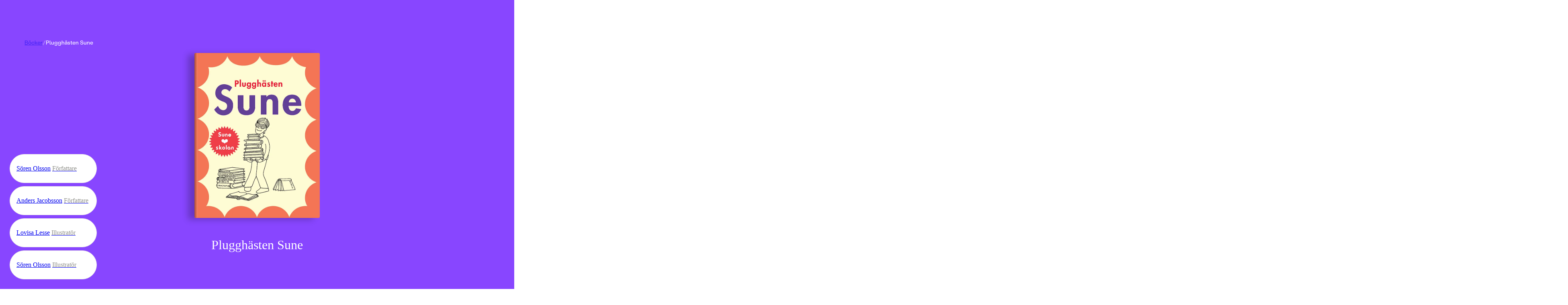

--- FILE ---
content_type: text/html; charset=utf-8
request_url: https://www.rabensjogren.se/bok/9789129660500/plugghasten-sune
body_size: 72774
content:
<!doctype html><html lang="sv"><head><meta charset="utf-8"/><meta name="viewport" content="width=device-width,initial-scale=1,shrink-to-fit=no"/><meta name="msapplication-TileColor" content="#000"/><meta name="theme-color" content="#ffffff"/><link rel="manifest" href="/manifest.json"/><link rel="shortcut icon" href="/favicon.ico"/><link rel="apple-touch-icon" sizes="180x180" href="/apple-touch-icon.png"/><link rel="icon" type="image/png" sizes="32x32" href="/favicon-32x32.png"/><link rel="icon" type="image/png" sizes="16x16" href="/favicon-16x16.png"/><link rel="mask-icon" href="/safari-pinned-tab.svg" color="#000"/><link rel="preload" href="/static/media/400.3e587367.woff2" as="font" crossorigin/><link rel="preload" href="/static/media/400.729ca856.woff2" as="font" crossorigin/><link href="/static/js/4421.7684dff5.js" rel="preload" as="script" /><link href="/static/js/main.6f9b817b.js" rel="preload" as="script" /><link href="/static/js/1047.5171f414.chunk.js" rel="preload" as="script" /><link href="/static/js/ProductPage.93bc0b3c.chunk.js" rel="preload" as="script" /><link href="https://cdnjs.cloudflare.com/polyfill/v3/polyfill.min.js?features=NodeList.prototype.forEach%2Cdefault%2CObject.values%2CObject.entries%2CArray.prototype.findIndex%2CArray.prototype.values%2CArray.prototype.find%2CArray.from%2CArray.prototype.includes%2CIntersectionObserver%2CWeakSet%2CNumber.EPSILON%2CArray.prototype.%40%40iterator%2Cfetch" rel="preload" as="script" crossorigin="anonymous" /><link href="/static/js/sv_se-json.edd9b75b.chunk.js" rel="preload" as="script" /><link href="https://hz5ttbcrws-dsn.algolia.net" rel="preconnect" /><title data-react-helmet="true">Plugghästen Sune | Sören Olsson, Anders Jacobsson | Inbunden</title><meta data-react-helmet="true" name="description" content="Sune älskar skolan. Särskilt när han får smartbaciller och blir så klok att han kan slå alla datamaskiner i världen. Det är också intressant att räkna u..."/><meta data-react-helmet="true" property="og:type" content="book"/><meta data-react-helmet="true" property="og:title" content="Plugghästen Sune | Sören Olsson, Anders Jacobsson | Inbunden"/><meta data-react-helmet="true" property="og:description" content="Sune älskar skolan. Särskilt när han får smartbaciller och blir så klok att han kan slå alla datamaskiner i världen. Det är också intressant att räkna u..."/><meta data-react-helmet="true" property="og:image" content="https://images.rabensjogren.se/a21af879-ec17-4e14-9e7e-fa9d4bc2bd40"/><meta data-react-helmet="true" property="og:url" content="https://www.rabensjogren.se/bok/9789129660500/plugghasten-sune"/><meta data-react-helmet="true" property="og:locale" content="sv_SE"/><meta data-react-helmet="true" property="og:site_name" content="Rabén &amp; Sjögren"/><meta data-react-helmet="true" property="book:author" content="Sören Olsson"/><meta data-react-helmet="true" property="book:author" content="Anders Jacobsson"/><meta data-react-helmet="true" property="book:isbn" content="9789129660500"/><meta data-react-helmet="true" property="book:release_date" content="2004-08-11"/><link data-react-helmet="true" rel="canonical" href="https://www.rabensjogren.se/bok/9789129660500/plugghasten-sune"/><script data-react-helmet="true" type="application/ld+json">{
  "@context": "https://schema.org",
  "@type": "WebPage",
  "mainEntity": {
    "@type": "Book",
    "name": "Plugghästen Sune | Sören Olsson, Anders Jacobsson | Inbunden",
    "publisher": {
      "@type": "Organization",
      "name": "Rabén & Sjögren"
    },
    "author": [
      {
        "@type": "Person",
        "name": "Sören Olsson"
      },
      {
        "@type": "Person",
        "name": "Anders Jacobsson"
      }
    ],
    "bookFormat": "https://schema.org/Hardcover",
    "description": "Sune älskar skolan. Särskilt när han får smartbaciller och blir så klok att han kan slå alla datamaskiner i världen. Det är också intressant att räkna ut hur många kramar han kan få under en tjugominutersrast. Ja, Sune gillar faktiskt nästan alla ämnen, till och med syslöjd! Då kan han ju virka hjärtan till tjejerna. \r\n\r\nMen en sak som är lite läskig med skolan är niorna. Är det sant att de duschar en med kläderna på och tvångsmatar en med snus?",
    "genre": "Barn och ungdom: skönlitteratur och sanna berättel",
    "illustrator": [
      {
        "@type": "Person",
        "name": "Lovisa Lesse"
      },
      {
        "@type": "Person",
        "name": "Sören Olsson"
      }
    ],
    "isbn": "9789129660500",
    "inLanguage": "Svenska",
    "numberOfPages": "120",
    "offers": {
      "@type": "Offer",
      "availability": "https://schema.org/OutOfStock"
    },
    "datePublished": "2004-08-11"
  }
}</script><style type="text/css" data-chunk="main">
[style*="--aspect-ratio"]>img{height:auto}[style*="--aspect-ratio"]{position:relative}[style*="--aspect-ratio"]>:first-child{height:100%;left:0;position:absolute;top:0;width:100%}[style*="--aspect-ratio"]:before{content:"";display:block;width:100%}@supports not (aspect-ratio:1/1){[style*="--aspect-ratio"]:before{height:0;padding-bottom:calc(100%/(var(--aspect-ratio)))}}@supports (aspect-ratio:1/1){[style*="--aspect-ratio"]:before{aspect-ratio:calc(var(--aspect-ratio))}}

/*! sanitize.css v8.0.0 | CC0 License | github.com/csstools/sanitize.css */*,:after,:before{background-repeat:no-repeat;box-sizing:border-box}:after,:before{text-decoration:inherit;vertical-align:inherit}html{-ms-text-size-adjust:100%;-webkit-text-size-adjust:100%;cursor:default;line-height:1.15;-moz-tab-size:4;-o-tab-size:4;tab-size:4;word-break:break-word}body{margin:0}h1{font-size:2em;margin:.67em 0}hr{height:0;overflow:visible}main{display:block}nav ol,nav ul{list-style:none}pre{font-size:1em}a{background-color:transparent}abbr[title]{text-decoration:underline;-webkit-text-decoration:underline dotted;text-decoration:underline dotted}b,strong{font-weight:bolder}code,kbd,samp{font-size:1em}small{font-size:80%}audio,canvas,iframe,img,svg,video{vertical-align:middle}audio,video{display:inline-block}audio:not([controls]){display:none;height:0}img{border-style:none}svg:not([fill]){fill:currentColor}svg:not(:root){overflow:hidden}table{border-collapse:collapse}button,input,select,textarea{font-family:inherit;font-size:inherit;line-height:inherit}button,input,select{margin:0}button{overflow:visible;text-transform:none}[type=button],[type=reset],[type=submit],button{-webkit-appearance:button}fieldset{padding:.35em .75em .625em}input{overflow:visible}legend{color:inherit;display:table;max-width:100%;white-space:normal}progress{display:inline-block;vertical-align:baseline}select{text-transform:none}textarea{margin:0;overflow:auto;resize:vertical}[type=checkbox],[type=radio]{padding:0}[type=search]{-webkit-appearance:textfield;outline-offset:-2px}::-webkit-inner-spin-button,::-webkit-outer-spin-button{height:auto}::-webkit-input-placeholder{color:inherit;opacity:.54}::-webkit-search-decoration{-webkit-appearance:none}::-webkit-file-upload-button{-webkit-appearance:button;font:inherit}::-moz-focus-inner{border-style:none;padding:0}:-moz-focusring{outline:1px dotted ButtonText}:-moz-ui-invalid{box-shadow:none}details,dialog{display:block}dialog{background-color:#fff;border:solid;color:#000;height:-moz-fit-content;height:fit-content;left:0;margin:auto;padding:1em;position:absolute;right:0;width:-moz-fit-content;width:fit-content}dialog:not([open]){display:none}summary{display:list-item}canvas{display:inline-block}template{display:none}[tabindex],a,area,button,input,label,select,summary,textarea{touch-action:manipulation}[hidden]{display:none}[aria-busy=true]{cursor:progress}[aria-controls]{cursor:pointer}[aria-disabled=true],[disabled]{cursor:not-allowed}[aria-hidden=false][hidden]:not(:focus){clip:rect(0,0,0,0);display:inherit;position:absolute}
/*# sourceMappingURL=main.ad161656.css.map*/
</style><style type="text/css">@-webkit-keyframes animation-1ga022f{0%{opacity:0;}100%{opacity:1;}}@keyframes animation-1ga022f{0%{opacity:0;}100%{opacity:1;}}@-webkit-keyframes animation-1gnfj5d{0%{opacity:1;}100%{opacity:0;}}@keyframes animation-1gnfj5d{0%{opacity:1;}100%{opacity:0;}}</style><script>window.__EMOTION_IDS__=["1ga022f","1gnfj5d"];</script><script>window.__SERVER_RENDER_BREAKPOINT__={"breakpointLabel":"xl","breakpointIndex":3};</script><script>window.__APPLICATION_LOCALE_KEY__="sv_se";</script><script>window.__INITIAL_PROMISES_CONTEXT__={"promises":{},"responses":{}};</script><script>window.isMobile=false;</script></head><body><div id="root"><style data-emotion-css="674gll">@font-face{font-family:'Tiempos Text';font-style:normal;font-weight:400;font-display:swap;src:url('/static/media/400.ae4d87427cc95802509c.woff2') format('woff2');}@font-face{font-family:'Tiempos Text';font-style:italic;font-weight:400;font-display:swap;src:url('/static/media/400i.dcf786a8d811ee22ccec.woff2') format('woff2');}@font-face{font-family:'Stabil Grotesk';font-style:normal;font-weight:400;font-display:swap;src:url('/static/media/400.e8d2b8538a874d4bb86d.woff2') format('woff2');}@font-face{font-family:'Stabil Grotesk';font-style:italic;font-weight:400;font-display:swap;src:url('/static/media/400i.ec732bb1302d526e96cd.woff2') format('woff2');}*,*::before,*::after{box-sizing:border-box;}input[type=search]::-ms-clear{display:none;width :0;height:0;}input[type=search]::-ms-reveal{display:none;width :0;height:0;}input[type="search"]::-webkit-search-decoration,input[type="search"]::-webkit-search-cancel-button,input[type="search"]::-webkit-search-results-button,input[type="search"]::-webkit-search-results-decoration{display:none;}button{padding:0;border:none;font:inherit;color:inherit;background-color:transparent;cursor:pointer;outline:none;-webkit-tap-highlight-color:transparent;}button:active,button:focus{outline:0;}a{color:inherit;-webkit-text-decoration:none;text-decoration:none;-webkit-tap-highlight-color:transparent;}p,h1,h2,h3,h4,h5,h6{margin:0;}ul{margin:0;padding:0;}html{height:100%;font-family:'Stabil Grotesk';color:#000000;}body{min-height:100%;padding:0;margin:0;font-size:16px;line-height:1em;font-weight:400;-webkit-font-smoothing:antialiased;-moz-osx-font-smoothing:grayscale;overflow-x:hidden;background-color:#F9F8F3;}#root{height:100%;}</style><style data-emotion-css="1yz7g43">.css-1yz7g43{display:grid;grid-template-columns:repeat(12,1fr);width:100%;-webkit-column-gap:8px;column-gap:8px;padding-left:12px;padding-right:12px;display:grid;grid-template-columns:repeat(12,1fr);width:100%;-webkit-column-gap:8px;column-gap:8px;padding-left:12px;padding-right:12px;position:fixed;top:0;left:0;right:0;-webkit-transform:translateY(-100%);-ms-transform:translateY(-100%);transform:translateY(-100%);-webkit-transition:top 800ms cubic-bezier(0.19,1,0.22,1),-webkit-transform 800ms cubic-bezier(0.19,1,0.22,1);-webkit-transition:top 800ms cubic-bezier(0.19,1,0.22,1),transform 800ms cubic-bezier(0.19,1,0.22,1);transition:top 800ms cubic-bezier(0.19,1,0.22,1),transform 800ms cubic-bezier(0.19,1,0.22,1);background-color:#8846FF;z-index:7;overflow-y:scroll;color:#FFFFFF;padding-top:48px;padding-bottom:48px;}@media screen and (min-width:768px){.css-1yz7g43{-webkit-column-gap:8px;column-gap:8px;padding-left:3.125%;padding-right:3.125%;}}@media screen and (min-width:1024px){.css-1yz7g43{-webkit-column-gap:8px;column-gap:8px;padding-left:1.6666666666666667%;padding-right:1.6666666666666667%;}}@media screen and (min-width:768px){.css-1yz7g43{-webkit-column-gap:8px;column-gap:8px;padding-left:3.125%;padding-right:3.125%;}}@media screen and (min-width:1024px){.css-1yz7g43{-webkit-column-gap:8px;column-gap:8px;padding-left:1.6666666666666667%;padding-right:1.6666666666666667%;}}</style><div class="css-1yz7g43"><style data-emotion-css="1d0fy87">.css-1d0fy87{grid-column:span 12;}@media (min-width:768px){.css-1d0fy87{grid-column:2 / span 10;}}</style><div class="css-1d0fy87"><style data-emotion-css="qiivt3">.css-qiivt3{width:100%;}</style><form class="css-qiivt3"><style data-emotion-css="iht7l0">.css-iht7l0{display:-webkit-box;display:-webkit-flex;display:-ms-flexbox;display:flex;-webkit-align-items:baseline;-webkit-box-align:baseline;-ms-flex-align:baseline;align-items:baseline;border-bottom:1px solid white;}</style><div class="css-iht7l0"><style data-emotion-css="e90jc">.css-e90jc{padding:0 12px 0 0;background:transparent;border:none;color:#FFFFFF;font-size:24px;line-height:100%;padding-bottom:8px;resize:none;-webkit-transition:opacity 100ms ease-out;transition:opacity 100ms ease-out;-webkit-flex:auto;-ms-flex:auto;flex:auto;-webkit-appearance:none;-moz-appearance:none;appearance:none;}.css-e90jc::-webkit-input-placeholder{font-size:inherit;line-height:inherit;opacity:0.75;-webkit-transition:opacity 100ms ease-out;transition:opacity 100ms ease-out;}.css-e90jc:focus{box-shadow:none;outline:none;}.css-e90jc:focus::-webkit-input-placeholder{opacity:0.3;}@media (min-width:768px){.css-e90jc{height:64px;font-size:48px;line-height:110%;padding-bottom:4px;}}</style><input type="search" id="search-input" autoComplete="off" maxLength="50" placeholder="Sök" value="" enterkeyhint="search" class="css-e90jc"/></div></form></div></div><style data-emotion-css="ppmuxl">.css-ppmuxl{padding-left:12px;padding-right:12px;display:block;position:fixed;height:80px;top:0;z-index:10;padding-top:16px;padding-bottom:16px;-webkit-transition:top 800ms cubic-bezier(0.19,1,0.22,1), -webkit-transform 0.3s;-webkit-transition:top 800ms cubic-bezier(0.19,1,0.22,1), transform 0.3s;transition:top 800ms cubic-bezier(0.19,1,0.22,1), transform 0.3s;-webkit-transform:translateY(0);-ms-transform:translateY(0);transform:translateY(0);background-color:transparent;}@media screen and (min-width:768px){.css-ppmuxl{padding-left:3.125%;padding-right:3.125%;}}@media screen and (min-width:1024px){.css-ppmuxl{padding-left:1.6666666666666667%;padding-right:1.6666666666666667%;}}@supports (position:-webkit-sticky) or (position:sticky){.css-ppmuxl{position:-webkit-sticky;position:sticky;top:0;}.css-ppmuxl + *{margin-top:-80px;}}</style><header class="css-ppmuxl"><style data-emotion-css="1s40ep">.css-1s40ep{position:relative;-webkit-box-pack:justify;-webkit-justify-content:space-between;-ms-flex-pack:justify;justify-content:space-between;display:-webkit-box;display:-webkit-flex;display:-ms-flexbox;display:flex;width:100%;height:100%;-webkit-align-items:center;-webkit-box-align:center;-ms-flex-align:center;align-items:center;}</style><div class="css-1s40ep"><style data-emotion-css="1psj2kb">.css-1psj2kb{width:158px;}</style><div class="css-1psj2kb"><a href="/"><style data-emotion-css="10g5ccw">.css-10g5ccw{width:100%;}</style><svg fill="#FFFFFF" xmlns="http://www.w3.org/2000/svg" viewBox="0 0 535.5228882 92.4987717" class="css-10g5ccw"><path d="m7.0474811 80.1040344 18.214993-10.4085693 5.2042827 15.5740738 5.2042828-15.5740738 18.2149925 10.4085693L40.8753242 59.248127 30.4490623 7.2292314 20.0581894 59.248127zM292.9830017 40.1931458c-2.3243408 9.6665382-7.042572 16.0793228-7.042572 16.0793228l7.4144592 6.6405144-5.8756409 5.9459572-7.4229736-6.1923752c-3.9806213 3.3780441-9.6916199 5.9121017-15.659668 5.9121017-3.1723633 0-5.9580078-.5484848-8.3588867-1.6434479-2.4028931-1.0949707-4.2563019-2.6339417-5.561203-4.6169319-1.3059235-1.9809837-1.9588928-4.2542877-1.9588928-6.8199196 0-2.610836.7926025-4.9313545 2.3787842-6.959549 1.5841827-2.0291977 3.8695526-3.9750214 6.8550873-5.8414803-2.4722137-2.1909332-4.3145599-4.2191277-5.526062-6.0855904-1.213501-1.8644524-1.8192444-3.9629631-1.8192444-6.2945347 0-2.4249935.6650238-4.6400337 1.9940338-6.6461277 1.3290253-2.0040855 3.1583252-3.5902767 5.4908905-4.7555599 2.3315735-1.1652813 4.9424133-1.7489281 7.8345337-1.7489281 2.8911133 0 5.4788208.5715904 7.7641907 1.7137699 2.2843628 1.1431808 4.0794983 2.7163124 5.3864136 4.7214031 1.3049316 2.0050888 1.9578857 4.2442398 1.9578857 6.7154427 0 2.5646267-.7695007 4.8730907-2.3084717 6.9243908-1.5379639 2.0523033-3.916748 4.1046066-7.1343384 6.1559067l7.8580322 7.0534248s1.8730774-2.1303711 4.7204285-10.2578278l9.0132141.0000384zm-31.9787598 17.928112c1.188385 1.0035515 2.8087158 1.5038185 4.8610229 1.5038185 2.7514954 0 5.3161011-.9322281 7.6948853-2.7976837l-9.4438171-8.4633675-.4198914-.3505898c-1.4927673.9794426-2.6118469 1.9588814-3.3572083 2.9383202-.7463989.9794426-1.1190796 2.0754089-1.1190796 3.2879066 1e-7 1.5851861.5946962 2.8800545 1.7840882 3.8815957zm.4540406-23.6080208c.7926025 1.0266533 2.0744019 2.239151 3.8474426 3.6374893 1.9116821-1.119072 3.3803406-2.2140388 4.4069824-3.2868996 1.0246582-1.0728645 1.5389709-2.3546753 1.5389709-3.8474426 0-1.5389767-.5253601-2.8328438-1.5741272-3.8826027-1.0487366-1.0487537-2.3677368-1.5731316-3.9519043-1.5731316-1.6334229 0-2.9503784.5133286-3.9519348 1.5379734-1.00354 1.0266533-1.5048218 2.3325729-1.5048218 3.9177608 1e-7 1.3059198.3958131 2.4722062 1.1893922 3.496853zM96.3513947 65.9557724c-2.4480972-1.5620804-4.3607712-3.7419624-5.7360001-6.5406494-1.3762436-2.7976799-2.0633545-5.9911575-2.0633545-9.5824394 0-3.5902748.6871109-6.7958069 2.0633545-9.6186028 1.3752289-2.8207893 3.2879028-5.0117226 5.7360001-6.5748062 2.4480972-1.5620842 5.2337265-2.343626 8.3588943-2.343626 2.1909332 0 4.1849747.3967991 5.9811172 1.189394 1.7941284.7935982 3.3220596 1.9357758 4.5807648 3.427536V32.065136h10.7728348v35.4647789H115.272171v-3.8474464c-1.2587051 1.4927711-2.7866364 2.6349449-4.5807648 3.4275398-1.7961426.7925949-3.790184 1.1893921-5.9811172 1.1893921-3.1251678-1e-7-5.9107971-.7805405-8.3588943-2.343628zm5.3864212-9.2328529c1.5610733 1.7951393 3.5320129 2.6922035 5.9107971 2.6922035 2.4239883 0 4.4059677-.8970642 5.9449463-2.6922035s2.3084641-4.0925522 2.3084641-6.8902359c0-2.8438911-.7694855-5.1644135-2.3084641-6.960556-1.5389786-1.7941322-3.5209579-2.6922035-5.9449463-2.6922035-2.3787842 0-4.3497238.9091225-5.9107971 2.7273636-1.5630875 1.8192482-2.3436279 4.1277122-2.3436279 6.925396s.7805404 5.0950965 2.3436279 6.8902358zM130.357605 18.5699596h10.7718201v17.4159527c2.5174255-3.007637 6.1539001-4.686245 10.6302032-4.686245 9.4427948 0 16.1572418 7.6235619 16.1572418 18.4647064 0 10.9104614-6.714447 18.5350266-16.1572418 18.5350266-4.4763031 0-8.1127777-1.6786118-10.6302032-4.7565651v3.9870796H130.357605V18.5699596zm18.4647064 40.8461705c4.7565613 0 8.2534027-4.0563889 8.2534027-9.6517563s-3.4968414-9.5824394-8.2534027-9.5824394c-4.825882 0-8.253418 3.9870758-8.253418 9.5824394 0 5.6656837 3.427536 9.6517563 8.253418 9.6517563zM170.7128296 49.8346939c0-11.0510979 7.7631989-19.0945625 18.5340271-19.0945625 10.4915619 0 17.9051666 7.7631912 17.9051666 18.6043396 0 1.1893921-.1396332 2.5184174-.3495789 3.7068024h-25.2484741c.3495941 4.2663422 3.4968567 7.4146156 7.902832 7.4146156 3.4978638 0 6.5748138-2.0292015 7.554245-4.8961983l9.1625366 1.3290253c-1.3290253 6.5738029-7.9038239 11.9602242-16.8564148 11.9602242-10.8411407-1e-7-18.6043395-8.0434686-18.6043395-19.0242463zm25.6683655-4.0573959c0-4.0563889-3.0076294-6.9937019-7.1343384-6.9937019-4.1960297 0-7.2729797 2.8669968-7.6235657 6.9937019h14.7579041zm-5.8053131-29.5147991h11.4006805L191.9752197 27.662178h-7.8335114l6.4341737-11.3996791zM210.4902039 32.0691566h10.770813l-.2089386 6.5748062c1.6786041-4.5466118 5.3854065-7.3442955 10.7005005-7.3442955 7.5542603 0 12.9396667 5.87463 12.9396667 14.3379974v21.8922501h-10.7708282V47.3865967c0-4.6169319-2.3084717-7.4146156-6.1549072-7.4146156-4.0573883 0-6.5054932 2.9383202-6.5054932 7.9741516v19.5837822h-10.770813V32.0691566zM73.4383469 32.065136l-.2802734 8.8139572c.6529617-3.0779533 1.8885651-5.3743629 3.7078094-6.8902359 1.8182449-1.5148659 3.9629669-2.273304 6.435173-2.273304.8850098 0 1.8644562.1175327 2.938324.3495827v10.7025185c-1.3069305-.1858406-2.2632599-.2802696-2.8680038-.2802696-2.8921127 0-5.2708969.8167038-7.1353455 2.4491043-1.8654556 1.6324005-2.7976837 4.2201309-2.7976837 7.7641983v14.8292274H62.6665115V32.065136h10.7718354zM355.2731628 66.1657257c-2.8680115-1.6092911-5.1182251-3.8353844-6.7506104-6.6802826-1.6324158-2.8438911-2.4481201-6.0614777-2.4481201-9.6527596 0-3.5902748.8157043-6.8199158 2.4481201-9.6879196 1.6323853-2.868 3.8825989-5.1061478 6.7506104-6.7154427 2.867981-1.6082897 6.1197205-2.4129372 9.7572327-2.4129372 3.6374817 0 6.9012756.8046474 9.793396 2.4129372 2.8910828 1.6092949 5.1523438 3.8474426 6.784729 6.7154427 1.6324158 2.8680038 2.4481201 6.0976448 2.4481201 9.6879196 0 3.5912819-.8157043 6.8088684-2.4481201 9.6527596-1.6323853 2.8448982-3.8936462 5.0709915-6.784729 6.6802826-2.8921204 1.6082916-6.1559143 2.412941-9.793396 2.412941-3.6375122 0-6.8892517-.8046494-9.7572327-2.412941zm-1.2597351-47.2158546c1.1421814-1.1421776 2.5535889-1.7137699 4.2322083-1.7137699 1.7247925 0 3.1582947.5715923 4.3014832 1.7137699 1.1421814 1.1431808 1.7137756 2.5525703 1.7137756 4.2311802 0 1.7258244-.5715942 3.1603279-1.7137756 4.3025055-1.1431885 1.1431828-2.5766907 1.713768-4.3014832 1.713768-1.6786194 0-3.0900269-.5705853-4.2322083-1.713768-1.143158-1.1421776-1.7137451-2.5766811-1.7137451-4.3025055 0-1.6786099.5705872-3.0879994 1.7137451-4.2311802zm5.1764832 37.8423614c1.5148621 1.7961426 3.462677 2.6932106 5.8404846 2.6932106 2.4249878 0 4.3948975-.897068 5.9107666-2.6932106 1.5148926-1.7941322 2.2733154-4.1146507 2.2733154-6.959549 0-2.8438911-.7584229-5.1764679-2.2733154-6.994709-1.5158691-1.8192482-3.4857788-2.7283669-5.9107666-2.7283669-2.3778076 0-4.3256226.9091187-5.8404846 2.7283669-1.5158691 1.8182411-2.2733154 4.1508179-2.2733154 6.994709 0 2.8448983.7574462 5.1654168 2.2733154 6.959549zm8.5336914-37.8423614c1.1421509-1.1421776 2.5535583-1.7137699 4.2321777-1.7137699 1.724823 0 3.1583252.5715923 4.3014832 1.7137699 1.1421814 1.1431808 1.7137756 2.5525703 1.7137756 4.2311802 0 1.7258244-.5715942 3.1603279-1.7137756 4.3025055-1.143158 1.1431828-2.5766602 1.713768-4.3014832 1.713768-1.6786194 0-3.0900269-.5705853-4.2321777-1.713768-1.1431885-1.1421776-1.7137756-2.5766811-1.7137756-4.3025055 0-1.6786099.5705871-3.0879994 1.7137756-4.2311802zM396.9312744 80.0858307c-2.7052612-1.1893921-4.8509827-2.8680038-6.4351501-5.0368347-1.5862122-2.1678238-2.4260254-4.6751938-2.5184326-7.5190811l10.6322021-.2802734c.2330627 1.7720337 1.0598145 3.2175827 2.4832458 4.3366623 1.4224548 1.1200714 3.2055359 1.6796112 5.3512573 1.6796112 2.3315735 0 4.1729431-.7001724 5.526062-2.0985107 1.3521423-1.3993454 2.0281982-3.3120193 2.0281982-5.7360077v-4.6169281c-1.0266724 1.4927673-2.4370422 2.670105-4.2321777 3.5320129-1.7951355.8639145-3.7419739 1.2948685-5.8404846 1.2948685-3.0779419 0-5.8997498-.7453766-8.4633789-2.239151-2.5656128-1.4917641-4.5817566-3.5551147-6.0514221-6.1900597-1.4686584-2.6339417-2.2030029-5.6064186-2.2030029-8.9184303 0-3.1703758.72229-6.0735359 2.1688538-8.7084808 1.4445496-2.6339417 3.4385681-4.7214012 5.9801025-6.2603798 2.5415344-1.5389767 5.3974609-2.3084641 8.5688477-2.3084641 2.2843628 0 4.3597717.4440117 6.2252197 1.3290253 1.8644409.8860168 3.3341064 2.1457253 4.4069824 3.7771225v-4.057396h10.1429749v31.6173325c0 3.6374931-.7584229 6.8309669-2.2733154 9.5834465-1.5158691 2.7504654-3.6726379 4.8720856-6.4703369 6.3648529-2.7976685 1.4917603-6.0855713 2.2381439-9.8627014 2.2381439-3.404419-1e-7-6.4592896-.5946961-9.1635438-1.7830811zm3.4275513-25.7768555c1.6313782 1.6334076 3.6133728 2.448101 5.9459534 2.448101 2.3777771 0 4.3718262-.8036461 5.9801025-2.412941 1.609314-1.6082916 2.4129333-3.6254349 2.4129333-6.0504265 0-2.3315697-.8036194-4.3125534-2.4129333-5.9459572-1.6082764-1.6313934-3.6023254-2.4480972-5.9801025-2.4480972-2.3325806 0-4.3145752.8167038-5.9459534 2.4480972-1.6334229 1.6334038-2.4480896 3.6143875-2.4480896 5.9459572 0 2.3777772.8146667 4.3838731 2.4480896 6.0152665zM439.8559265 32.065136l-.2802734 8.8139572c.6529541-3.0779533 1.8885498-5.3743629 3.7077942-6.8902359 1.8182373-1.5148659 3.9629822-2.273304 6.4351807-2.273304.8850098 0 1.8644409.1175327 2.938324.3495827v10.7025185c-1.3069153-.1858406-2.2632751-.2802696-2.8680115-.2802696-2.8921204 0-5.2709045.8167038-7.1353455 2.4491043-1.865448 1.6324005-2.7976685 4.2201309-2.7976685 7.7641983v14.8292274h-10.7718506V32.065136h10.7718506zM463.5168762 66.4108353c-2.8449097-1.6324005-5.0609436-3.8936501-6.6451416-6.785759-1.5861816-2.8901024-2.3787842-6.1549034-2.3787842-9.7923927s.7926025-6.9133415 2.3787842-9.8275528c1.584198-2.9142113 3.7881775-5.1875153 6.6099854-6.820919 2.8207703-1.6313972 6.0032043-2.4480991 9.5482788-2.4480991 3.449646 0 6.5396423.7935982 9.2680054 2.3787823 2.727356 1.585186 4.848999 3.7891808 6.3648682 6.6099663 1.5148621 2.8217926 2.2732849 6.0273247 2.2732849 9.6175995 0 1.1662865-.1165161 2.4028931-.3495789 3.7078094h-25.2514648c.1858521 2.1457291 1.002533 3.9167557 2.4480896 5.3161011 1.4445496 1.3993416 3.2637939 2.0985107 5.4557495 2.0985107 1.7247925 0 3.2879028-.4550629 4.6872253-1.3641815 1.3983459-.9091225 2.3536682-2.0864601 2.8680115-3.5320129l9.1625366 1.3290253c-.4661255 2.1919365-1.4686584 4.1970253-3.0076294 6.0152702-1.5389709 1.8182411-3.5089111 3.2647972-5.9107971 4.3366585-2.401886 1.0728607-5.0478821 1.6092987-7.9389954 1.6092987-3.5440674-2e-7-6.7385559-.816704-9.582428-2.448105zm16.647461-20.6355439c0-2.0040855-.6760559-3.6716461-2.0281982-5.0006714-1.3531189-1.3290253-3.0548401-1.9940376-5.1061401-1.9940376-2.0985107 0-3.8474426.653965-5.2467957 1.9588776-1.3983459 1.3059196-2.191925 2.9845314-2.3777771 5.0358315h14.7589111zM505.0421448 32.0671463l-.2099304 6.5758095c.8397827-2.3315697 2.1788635-4.1377563 4.0222168-5.4215775 1.8413696-1.2818108 4.0674438-1.9237194 6.6802979-1.9237194 2.4711914 0 4.6972656.6067505 6.6802979 1.8192463 1.980957 1.2124977 3.5199585 2.9031601 4.6159058 5.0709877 1.0949707 2.1688347 1.6444702 4.652092 1.6444702 7.4497719v21.8942566h-10.7728271V47.3865967c0-2.3315697-.5485229-4.1498146-1.6434937-5.4567375-1.0959473-1.3049164-2.5997925-1.9578781-4.5114441-1.9578781-2.0532837 0-3.6495361.6991692-4.7917175 2.0985146-1.1431885 1.3983383-1.7137756 3.3572197-1.7137756 5.8756371v19.5857887h-10.7718201V32.0671463h10.7718199zM326.9866943 72.8460083c1.4927673 0 2.7163086-.4791718 3.6726379-1.4345016.9553223-.956337 1.4335022-2.5294647 1.4335022-4.721405V32.065136h10.7025146v34.6249657c0 5.0368347-1.2586975 8.8250122-3.7771301 11.3665314-2.5184021 2.5415192-5.7128906 3.8122787-9.5834351 3.8122787-1.8644714 0-3.7299194-.2792664-5.5953674-.8387985l.1396179-8.674324c1.1190797.3264769 2.1226503.490219 3.00766.490219zM333.1689453 18.9498711c1.1421814-1.1421776 2.5535889-1.7137699 4.2322083-1.7137699 1.724823 0 3.1582947.5715923 4.3014832 1.7137699 1.1421814 1.1431808 1.7137756 2.5525703 1.7137756 4.2311802 0 1.7258244-.5715942 3.1603279-1.7137756 4.3025055-1.1431885 1.1431828-2.5766602 1.713768-4.3014832 1.713768-1.6786194 0-3.0900269-.5705853-4.2322083-1.713768-1.143158-1.1421776-1.7137451-2.5766811-1.7137451-4.3025055 0-1.6786099.5705872-3.0879994 1.7137451-4.2311802z"></path><path d="M303.9324951 67.3212204c-2.4486694-1.0254517-4.3615112-2.4835587-5.7363586-4.3722-1.3762817-1.8886375-2.0878906-4.0455589-2.1334534-6.4707603l9.9335327-.2796669c.1394653 1.6331673.7450562 2.9026985 1.8188782 3.812149 1.0717163.9094505 2.5639648 1.3641739 4.4768066 1.3641739 1.4922791 0 2.7041626-.3024368 3.6378174-.9094505.9322205-.605587 1.3990479-1.4445877 1.3990479-2.5184212 0-.8852577-.3615112-1.5733948-1.0845337-2.0637016-.7236938-.4895935-1.8537598-.873867-3.3922729-1.1542473l-4.8973694-.7692604c-3.7317505-.5593338-6.5404968-1.7947083-8.4291382-3.7075424-1.8893738-1.9121246-2.8336792-4.2675858-2.8336792-7.0656776 0-2.3782349.6297913-4.511673 1.8893433-6.4010239 1.2588501-1.8886414 3.0428772-3.3688126 5.3513794-4.4419327 2.3085022-1.0724125 4.9543152-1.6089745 7.9395447-1.6089745 2.9382935 0 5.5378418.5244637 7.8000793 1.5741043 2.2615356 1.0489273 4.0334778 2.518425 5.3165283 4.4070625 1.2823181 1.8886414 1.946991 4.022789 1.9939575 6.4010239l-9.6538391.2796669c-.0939331-1.4922676-.6767578-2.7283516-1.749176-3.7075386-1.0731201-.9791908-2.4252014-1.4687843-4.0569458-1.4687843-1.3065491 0-2.4024353.3266335-3.2883911.979187-.8859863.6532669-1.3286133 1.5157509-1.3286133 2.5881653 0 .7464867.2796936 1.3883705.8390198 1.9235077.5600281.5372734 1.3755493.8745804 2.4486694 1.0147705l4.9671326.7692604c4.1031799.6070137 7.2400208 1.8886414 9.4083252 3.8477325 2.1690063 1.9583778 3.2535095 4.4540329 3.2535095 7.4848213 0 2.3326912-.6646423 4.4198761-1.9939575 6.2615471-1.3292847 1.8423843-3.1723938 3.2649155-5.5264282 4.2668762-2.3554688 1.0026703-5.0261841 1.504364-8.0100098 1.504364-3.1247254 0-5.9114381-.5137863-8.3594056-1.5392303z"></path></svg></a></div><style data-emotion-css="121tvu4">.css-121tvu4{display:-webkit-box;display:-webkit-flex;display:-ms-flexbox;display:flex;cursor:pointer;}</style><div class="css-121tvu4"><a href="/bocker"><style data-emotion-css="1irm75u">.css-1irm75u{height:100%;padding:12px;font-weight:normal;font-size:16px;color:#FFFFFF;white-space:nowrap;}@media (min-width:768px){.css-1irm75u{padding:20px 12px;}}.css-1irm75u:hover{color:rgba(0,0,0,0.5);}</style><div class="css-1irm75u">Böcker</div></a><a href="/forfattare-illustratorer"><div class="css-1irm75u">Författare &amp; Illustratörer</div></a><div class="css-1irm75u">Karaktärer</div><a href="/artiklar"><div class="css-1irm75u">Artiklar</div></a><a href="/skola-bibliotek"><div class="css-1irm75u">Skola &amp; Bibliotek</div></a><a href="/om-oss"><div class="css-1irm75u">Om oss</div></a></div><style data-emotion-css="i3lmd9">.css-i3lmd9{min-width:158px;display:-webkit-box;display:-webkit-flex;display:-ms-flexbox;display:flex;-webkit-box-pack:end;-webkit-justify-content:flex-end;-ms-flex-pack:end;justify-content:flex-end;cursor:pointer;}</style><div class="css-i3lmd9"><style data-emotion-css="1m8be0l">.css-1m8be0l{display:-webkit-box;display:-webkit-flex;display:-ms-flexbox;display:flex;cursor:pointer;z-index:10;}</style><div class="css-1m8be0l"><style data-emotion-css="1mcnz2w">.css-1mcnz2w{width:24px;height:24px;}</style><svg xmlns="http://www.w3.org/2000/svg" fill="none" viewBox="0 0 24 24" class="css-1mcnz2w"><path fill="#FFFFFF" fill-rule="evenodd" d="M19.913 10.705c0 5.083-4.122 9.205-9.207 9.205a9.205 9.205 0 1 1 0-18.41 9.206 9.206 0 0 1 9.207 9.205Zm-2.186 8.082a10.666 10.666 0 0 1-7.02 2.623C4.792 21.41 0 16.617 0 10.705S4.793 0 10.706 0c5.913 0 10.707 4.793 10.707 10.705 0 2.687-.99 5.142-2.626 7.022l.094.094 4.589 4.588.53.53-1.06 1.06-.53-.53-4.59-4.587-.093-.095Z" clip-rule="evenodd"></path></svg><style data-emotion-css="14m5tds">.css-14m5tds{margin:auto;margin-left:8px;color:#FFFFFF;}</style><div class="css-14m5tds">Sök</div></div></div></div></header><style data-emotion-css="qiivt3">.css-qiivt3{width:100%;}</style><main role="main" class="css-qiivt3"><style data-emotion-css="vtuz9k">.css-vtuz9k > section:not(:last-of-type){border-bottom:1px solid #ADAD9B;}</style><div class="css-vtuz9k"><style data-emotion-css="u23mkb">.css-u23mkb{position:relative;}@media (min-width:768px){.css-u23mkb{height:100%;z-index:0;}}@media (min-width:1024px){.css-u23mkb{height:100vh;z-index:0;margin-bottom:24px;}}</style><div class="css-u23mkb"><style data-emotion-css="fyyj69">.css-fyyj69{height:100%;position:relative;}</style><div class="css-fyyj69"><style data-emotion-css="3svckj">.css-3svckj{height:100%;width:100%;position:relative;}.css-3svckj:after{content:'';display:block;padding-bottom:129.06666666666666%;}.css-3svckj > div{position:absolute;top:0;right:0;bottom:0;left:0;}.css-3svckj > div:not(.single) > div,.css-3svckj > div:not(.single) > div > div{height:100%;}@media (min-width:1024px){.css-3svckj:after{display:none;}}</style><div class="css-3svckj"><style data-emotion-css="rf9kid">.css-rf9kid{background-color:#8846FF;}</style><div class="single css-rf9kid"><style data-emotion-css="kb5you">.css-kb5you{-webkit-align-items:center;-webkit-box-align:center;-ms-flex-align:center;align-items:center;-webkit-box-pack:center;-webkit-justify-content:center;-ms-flex-pack:center;justify-content:center;height:100%;padding:116px 16px 80px;display:-webkit-box;display:-webkit-flex;display:-ms-flexbox;display:flex;}@media screen and (min-width:768px){.css-kb5you{padding:132px 32px 177px;}}</style><div class="css-kb5you"><style data-emotion-css="dfcf11">.css-dfcf11{position:relative;overflow:hidden;height:100%;max-height:700px;text-align:center;border-radius:3px;box-shadow:-16px 4px 16px rgba(0,0,0,0.24),inset 0px 0px 2px rgba(0,0,0,0.25);}.css-dfcf11 img{height:100%;width:auto;}@media (min-width:1024px){.css-dfcf11 img{max-height:100%;max-width:100%;}}.css-dfcf11:before{content:'';position:absolute;height:100%;width:6px;background:linear-gradient(to left,rgba(0,0,0,0) 0%,rgba(0,0,0,0.3) 90%);box-shadow:1px 0 rgb(0 0 0 / 10%),2px 0 0px rgb(255 255 255 / 10%);display:block;z-index:2;border-top-left-radius:3px;border-bottom-left-radius:3px;border-top-right-radius:2px;border-bottom-right-radius:2px;}</style><div class="css-dfcf11"><img alt="bok" src="https://images.rabensjogren.se/a21af879-ec17-4e14-9e7e-fa9d4bc2bd40?m=max&amp;f=jpg&amp;h=960&amp;w=960&amp;q=70&amp;auto=format"/></div></div></div></div></div><style data-emotion-css="nlmla0">.css-nlmla0{display:-webkit-box;display:-webkit-flex;display:-ms-flexbox;display:flex;-webkit-flex-direction:column;-ms-flex-direction:column;flex-direction:column;margin:24px 12px 48px 12px;text-align:center;gap:24px;opacity:1;pointer-events:auto;-webkit-transition:opacity 800ms cubic-bezier(0.19,1,0.22,1);transition:opacity 800ms cubic-bezier(0.19,1,0.22,1);}.css-nlmla0 .meta,.css-nlmla0 .heading,.css-nlmla0 .addToCart{text-align:center;}@media (min-width:1024px){.css-nlmla0{position:absolute;top:0;right:0;bottom:0;left:0;-webkit-flex-direction:row;-ms-flex-direction:row;flex-direction:row;-webkit-box-pack:center;-webkit-justify-content:center;-ms-flex-pack:center;justify-content:center;-webkit-align-items:end;-webkit-box-align:end;-ms-flex-align:end;align-items:end;margin:0;padding:24px;pointer-events:none;}.css-nlmla0 .meta{-webkit-order:1;-ms-flex-order:1;order:1;margin-right:auto;text-align:left;pointer-events:auto;}.css-nlmla0 .heading{-webkit-order:2;-ms-flex-order:2;order:2;position:absolute;line-height:1;-webkit-transition:all 200ms cubic-bezier(0.2,0.9,0.83,0.67);transition:all 200ms cubic-bezier(0.2,0.9,0.83,0.67);-webkit-transform:translateY(50%);-ms-transform:translateY(50%);transform:translateY(50%);gap:24px;bottom:70px;-webkit-transform:none;-ms-transform:none;transform:none;max-width:calc(100% - 680px);}.css-nlmla0 .addToCart{-webkit-order:3;-ms-flex-order:3;order:3;margin-left:auto;text-align:right;max-width:342px;pointer-events:auto;}}</style><div class="css-nlmla0"><div class="heading css-167xn99"><style data-emotion-css="135um1n">.css-135um1n{font-weight:normal;font-size:32px;line-height:1;}@media (min-width:1024px){.css-135um1n{font-size:32px;line-height:120%;color:#FFFFFF;}}</style><h1 class="css-135um1n">Plugghästen Sune</h1></div><style data-emotion-css="183ul7t">.css-183ul7t{margin:0 auto;}@media (min-width:768px){.css-183ul7t{display:-webkit-box;display:-webkit-flex;display:-ms-flexbox;display:flex;}}@media (min-width:1024px){.css-183ul7t{position:absolute;bottom:24px;left:24px;-webkit-flex-direction:column;-ms-flex-direction:column;flex-direction:column;margin:unset;}}</style><div class="meta css-183ul7t"><style data-emotion-css="1srynnz">.css-1srynnz{display:-webkit-inline-box;display:-webkit-inline-flex;display:-ms-inline-flexbox;display:inline-flex;background-color:#FFFFFF;border-radius:40px;padding:8px 16px;border:1px solid #EEEDE4;margin-top:8px;position:relative;}.css-1srynnz p{font-weight:normal;font-size:16px;line-height:140%;margin-right:4px;}.css-1srynnz .title{font-weight:normal;font-size:16px;line-height:140%;color:#90918B;}</style><a class="css-1srynnz" href="/116032-soren-olsson"><p>Sören Olsson</p><p class="title">Författare</p></a><a class="css-1srynnz" href="/115884-anders-jacobsson"><p> Anders Jacobsson</p><p class="title">Författare</p></a><a class="css-1srynnz" href="/120514-lovisa-lesse"><p>Lovisa Lesse</p><p class="title">Illustratör</p></a><a class="css-1srynnz" href="/116032-soren-olsson"><p> Sören Olsson</p><p class="title">Illustratör</p></a></div><style data-emotion-css="cs29ey">@media (min-width:1024px){.css-cs29ey{position:absolute;right:24px;bottom:24px;width:calc(calc(100% / 12) * 3 - 24px);}}</style><div class="addToCart css-cs29ey"></div></div><style data-emotion-css="yf8rfk">.css-yf8rfk{display:grid;grid-template-columns:repeat(12,1fr);width:100%;-webkit-column-gap:8px;column-gap:8px;padding-left:12px;padding-right:12px;display:grid;grid-template-columns:repeat(12,1fr);width:100%;-webkit-column-gap:8px;column-gap:8px;padding-left:12px;padding-right:12px;display:block;position:absolute;top:56px;color:#FFFFFF;}@media screen and (min-width:768px){.css-yf8rfk{-webkit-column-gap:8px;column-gap:8px;padding-left:3.125%;padding-right:3.125%;}}@media screen and (min-width:1024px){.css-yf8rfk{-webkit-column-gap:8px;column-gap:8px;padding-left:1.6666666666666667%;padding-right:1.6666666666666667%;}}@media screen and (min-width:768px){.css-yf8rfk{-webkit-column-gap:8px;column-gap:8px;padding-left:3.125%;padding-right:3.125%;}}@media screen and (min-width:1024px){.css-yf8rfk{-webkit-column-gap:8px;column-gap:8px;padding-left:1.6666666666666667%;padding-right:1.6666666666666667%;}}@media (min-width:1024px){.css-yf8rfk{top:80px;}}</style><div class="css-yf8rfk"><style data-emotion-css="17mxemq">.css-17mxemq{display:-webkit-box;display:-webkit-flex;display:-ms-flexbox;display:flex;-webkit-flex-wrap:wrap;-ms-flex-wrap:wrap;flex-wrap:wrap;}</style><ul class="css-17mxemq"><style data-emotion-css="n73stn">.css-n73stn{display:block;margin:0;}.css-n73stn span{opacity:0.5;}.css-n73stn:last-of-type span.title{opacity:1;}</style><li class="css-n73stn"><a href="/bocker"><style data-emotion-css="1d9zn8b">.css-1d9zn8b{color:inherit;}.css-1d9zn8b a{color:inherit;}</style><style data-emotion-css="5i6248">.css-5i6248{font-family:'Stabil Grotesk';font-style:normal;font-size:14px;font-weight:normal;line-height:140%;-webkit-letter-spacing:unset;-moz-letter-spacing:unset;-ms-letter-spacing:unset;letter-spacing:unset;-webkit-text-decoration:unset;text-decoration:unset;text-transform:unset;color:inherit;}.css-5i6248 a{color:inherit;}</style><span class="title css-5i6248">Böcker</span></a></li><li class="css-n73stn"><span class="css-5i6248">/</span><span class="title css-5i6248">Plugghästen Sune</span></li></ul></div></div><style data-emotion-css="welsv">.css-welsv{margin:48px 12px;}@media (min-width:768px){.css-welsv{margin:24px;}}</style><div class="css-welsv"><style data-emotion-css="orzxzi">.css-orzxzi{background-color:#FFFFFF;border-radius:16px;padding:0 16px;-webkit-transition:background-color 800ms cubic-bezier(0.19,1,0.22,1);transition:background-color 800ms cubic-bezier(0.19,1,0.22,1);margin-bottom:8px;width:100%;}.css-orzxzi.is-open{background-color:#FFFFFF;}@media (min-width:768px){.css-orzxzi{padding:0 24px;}}</style><div class="css-orzxzi"><style data-emotion-css="kwxigs">.css-kwxigs{display:-webkit-box;display:-webkit-flex;display:-ms-flexbox;display:flex;-webkit-flex-direction:column;-ms-flex-direction:column;flex-direction:column;height:auto;color:black;padding:0;-webkit-tap-highlight-color:transparent;}.css-kwxigs > a{-webkit-text-decoration:none;text-decoration:none;}.css-kwxigs > p{font:500 14px/24px 'Stabil Grotesk';width:50%;}@media (min-width:768px){.css-kwxigs > p{width:auto;line-height:26px;}.css-kwxigs > p a{display:block;}}@media (min-width:1024px){.css-kwxigs > p{font-size:16px;line-height:28px;}}</style><div class="css-kwxigs"><style data-emotion-css="1w29gy2">.css-1w29gy2{display:-webkit-box;display:-webkit-flex;display:-ms-flexbox;display:flex;-webkit-box-pack:justify;-webkit-justify-content:space-between;-ms-flex-pack:justify;justify-content:space-between;-webkit-align-items:center;-webkit-box-align:center;-ms-flex-align:center;align-items:center;padding:16px 0;cursor:pointer;}</style><div class="css-1w29gy2"><style data-emotion-css="o2ve2o">.css-o2ve2o{font:500 20px/24px 'Stabil Grotesk';cursor:pointer;}@media (min-width:1024px){.css-o2ve2o{max-width:unset;font-size:24px;line-height:32px;}}</style><h3 class="css-o2ve2o">Beskrivning</h3><div class="css-167xn99"><style data-emotion-css="15kijtq">.css-15kijtq{color:undefined;-webkit-transform:rotate(45deg);-ms-transform:rotate(45deg);transform:rotate(45deg);-webkit-transition:-webkit-transform 0.2s;-webkit-transition:transform 0.2s;transition:transform 0.2s;}</style><div class="css-15kijtq"><style data-emotion-css="1kziq8c">.css-1kziq8c{height:24px;width:26px;height:24px;width:26px;-webkit-transition:-webkit-transform 0.2s;-webkit-transition:transform 0.2s;transition:transform 0.2s;-webkit-transform-origin:center;-ms-transform-origin:center;transform-origin:center;}.css-1kziq8c.active{-webkit-transform:rotate(45deg);-ms-transform:rotate(45deg);transform:rotate(45deg);}</style><svg class="css-1kziq8c" fill="none" viewBox="0 0 26 24" xmlns="http://www.w3.org/2000/svg"><path d="M25 12H15a2 2 0 0 1-2-2V0M1 12h10a2 2 0 0 1 2 2v10M13 0v10a2 2 0 0 1-2 2H1M13 24V14c0-1.1.9-2 2-2h10" stroke="currentColor" stroke-width="1.5"></path><path fill="currentColor" d="m11.5 12 1.5-1.5 1.5 1.5-1.5 1.5z"></path></svg></div></div></div><style data-emotion-css="tru4wd">.css-tru4wd{max-height:0;overflow:hidden;-webkit-transition:max-height 200ms ease;transition:max-height 200ms ease;}</style><div duration="200" style="max-height:none" class="css-tru4wd"><style data-emotion-css="d1golb">.css-d1golb > p{font:500 16px/24px 'Stabil Grotesk';width:50%;margin-bottom:16px;}@media (min-width:768px){.css-d1golb > p{width:auto;line-height:26px;}.css-d1golb > p a{display:block;}}@media (min-width:1024px){.css-d1golb > p{font-size:16px;line-height:28px;}}</style><div class="css-d1golb"><style data-emotion-css="1cak0f3">.css-1cak0f3{margin-bottom:48px;display:inline-block;width:100%;}</style><div class="css-1cak0f3"><style data-emotion-css="1evwpsx">.css-1evwpsx{display:-webkit-box;display:-webkit-flex;display:-ms-flexbox;display:flex;margin-bottom:24px;-webkit-flex-wrap:wrap;-ms-flex-wrap:wrap;flex-wrap:wrap;}</style><div class="css-1evwpsx"><div class="css-167xn99"><style data-emotion-css="za4xnx">.css-za4xnx{height:auto;max-width:100%;background-color:rgba(136,70,255,0.1);color:#8846FF;border-radius:8px;margin-right:8px;margin-bottom:8px;padding:8px;font-weight:normal;font-size:14px;line-height:140%;cursor:pointer;white-space:nowrap;}</style><div class="css-za4xnx">2004-08-11</div></div><div class="css-167xn99"><div class="css-za4xnx">Svenska</div></div><div class="css-167xn99"><div class="css-za4xnx">6-9</div></div></div><style data-emotion-css="5gw9sd">.css-5gw9sd{display:block;}@media (min-width:1024px){.css-5gw9sd{display:grid;grid-template-columns:4fr 8fr;grid-column-gap:8px;}}</style><div class="css-5gw9sd"><style data-emotion-css="trexub">.css-trexub{margin-bottom:32px;-webkit-column-count:2;column-count:2;}</style><div class="css-trexub"><style data-emotion-css="11flmss">.css-11flmss{display:-webkit-box;display:-webkit-flex;display:-ms-flexbox;display:flex;-webkit-flex-direction:column;-ms-flex-direction:column;flex-direction:column;margin-bottom:24px;-webkit-column-break-inside:avoid;}.css-11flmss a{-webkit-text-decoration:underline;text-decoration:underline;}</style><div class="css-11flmss"><style data-emotion-css="li1hqx">.css-li1hqx{font-family:'Stabil Grotesk';font-style:normal;font-size:14px;font-weight:normal;line-height:100%;-webkit-letter-spacing:0.04em;-moz-letter-spacing:0.04em;-ms-letter-spacing:0.04em;letter-spacing:0.04em;-webkit-text-decoration:unset;text-decoration:unset;text-transform:uppercase;color:rgba(0,0,0,0.5);margin-bottom:4px;}</style><p class="css-li1hqx">Författare</p><style data-emotion-css="1tfi3em">.css-1tfi3em{font-family:'Stabil Grotesk';font-style:normal;font-size:16px;font-weight:normal;line-height:140%;-webkit-letter-spacing:unset;-moz-letter-spacing:unset;-ms-letter-spacing:unset;letter-spacing:unset;-webkit-text-decoration:unset;text-decoration:unset;text-transform:unset;}</style><p class="css-1tfi3em"><a title="author" href="/116032-soren-olsson">Sören Olsson</a>, <a title="author" href="/115884-anders-jacobsson">Anders Jacobsson</a></p></div><div class="css-11flmss"><p class="css-li1hqx">Illustratör</p><p class="css-1tfi3em"><a title="author" href="/120514-lovisa-lesse">Lovisa Lesse</a>, <a title="author" href="/116032-soren-olsson">Sören Olsson</a></p></div></div><style data-emotion-css="1octacf">.css-1octacf{width:100%;}</style><div class="css-1octacf"><style data-emotion-css="1cm7021">.css-1cm7021{font-family:'Tiempos Text';font-style:normal;font-size:16px;font-weight:normal;line-height:145%;-webkit-letter-spacing:unset;-moz-letter-spacing:unset;-ms-letter-spacing:unset;letter-spacing:unset;-webkit-text-decoration:unset;text-decoration:unset;text-transform:unset;}.css-1cm7021 p{margin-bottom:16px;}@media (min-width:1024px){.css-1cm7021{-webkit-column-count:2;column-count:2;}}</style><div class="css-1cm7021">Plugghästen Sune i ny, fin utgåva!

Sune älskar skolan. Särskilt när han får smartbaciller och blir så klok att han kan slå alla datamaskiner i världen. Det är också intressant att räkna ut hur många kramar han kan få under en tjugominutersrast. Ja, Sune gillar faktiskt nästan alla ämnen, till och med syslöjd! Då kan han ju virka hjärtan till tjejerna. 
	
Men en sak som är lite läskig med skolan är niorna. Är det sant att de duschar en med kläderna på och tvångsmatar en med snus?

Tidigare utgiven 1998.

Kapitelböcker om Sune:
Sagan om Sune
Sune börjar tvåan
Självklart, Sune
Sune och Svarta mannen
Tjejtjusaren Sune
Duktigt, Sune!
Sunes jul
Sunes sommar
Supersnuten Sune - med rätt att snoka
Sune älskar Sophie
Sunes hjärnsläpp
Sunes hemligheter
Gult är fult, Sune
Plugghästen Sune
Sune och familjen Anderssons sjuka jul
Sune och klantpappan
Sunes största kärlekar
Släkten är värst, Sune
Sune och Mamma Mysko
Sune och Tant Tonåring

Läs mer om Sune på www.raben.se/sune.</div></div></div></div></div></div></div></div><style data-emotion-css="1lvsq32">.css-1lvsq32{background-color:#EEEDE4;border-radius:16px;padding:0 16px;-webkit-transition:background-color 800ms cubic-bezier(0.19,1,0.22,1);transition:background-color 800ms cubic-bezier(0.19,1,0.22,1);margin-bottom:8px;width:100%;}.css-1lvsq32.is-open{background-color:#FFFFFF;}@media (min-width:768px){.css-1lvsq32{padding:0 24px;}}</style><div class="css-1lvsq32"><div class="css-kwxigs"><div class="css-1w29gy2"><h3 class="css-o2ve2o">Detaljer</h3><div class="css-167xn99"><style data-emotion-css="1ryj8cm">.css-1ryj8cm{color:undefined;-webkit-transform:rotateY(0deg);-ms-transform:rotateY(0deg);transform:rotateY(0deg);-webkit-transition:-webkit-transform 0.2s;-webkit-transition:transform 0.2s;transition:transform 0.2s;}</style><div class="css-1ryj8cm"><svg class="css-1kziq8c" fill="none" viewBox="0 0 26 24" xmlns="http://www.w3.org/2000/svg"><path d="M25 12H15a2 2 0 0 1-2-2V0M1 12h10a2 2 0 0 1 2 2v10M13 0v10a2 2 0 0 1-2 2H1M13 24V14c0-1.1.9-2 2-2h10" stroke="currentColor" stroke-width="1.5"></path><path fill="currentColor" d="m11.5 12 1.5-1.5 1.5 1.5-1.5 1.5z"></path></svg></div></div></div><div duration="200" class="css-tru4wd"><div class="css-d1golb"><style data-emotion-css="hkznre">.css-hkznre{margin-bottom:48px;}</style><div class="css-hkznre"><style data-emotion-css="ez9t2y">.css-ez9t2y{width:100%;display:block;}@media (min-width:768px){.css-ez9t2y{display:-webkit-box;display:-webkit-flex;display:-ms-flexbox;display:flex;}}</style><div class="css-ez9t2y"><style data-emotion-css="2qeq8z">.css-2qeq8z a{-webkit-text-decoration:underline;text-decoration:underline;}@media (min-width:768px){.css-2qeq8z{width:33%;}}</style><div class="css-2qeq8z"><style data-emotion-css="x719sl">.css-x719sl{font-family:'Stabil Grotesk';font-style:normal;font-size:18px;font-weight:normal;line-height:120%;-webkit-letter-spacing:unset;-moz-letter-spacing:unset;-ms-letter-spacing:unset;letter-spacing:unset;-webkit-text-decoration:unset;text-decoration:unset;text-transform:unset;color:#000000;margin-bottom:20px;}</style><h2 class="css-x719sl">Bokinformation</h2><style data-emotion-css="a1ncrb">.css-a1ncrb{margin-bottom:24px;}</style><div class="css-a1ncrb"><p class="css-li1hqx">Åldersgrupp</p><p class="css-1tfi3em">6-9</p></div><div class="css-a1ncrb"><p class="css-li1hqx">Originalspråk</p><p class="css-1tfi3em">Svenska</p></div><div class="css-a1ncrb"><p class="css-li1hqx">Språk</p><p class="css-1tfi3em">Svenska</p></div><div class="css-a1ncrb"><p class="css-li1hqx">Serie</p><p class="css-1tfi3em">Sune</p></div><div class="css-a1ncrb"><p class="css-li1hqx">Publiceringsdatum</p><p class="css-1tfi3em">2004-08-11</p></div><div class="css-a1ncrb"><p class="css-li1hqx">Läsordning</p><p class="css-1tfi3em">14</p></div></div><div class="css-2qeq8z"><h2 class="css-x719sl">Produktion</h2><div class="css-a1ncrb"><p class="css-li1hqx">Miljömärkning</p><p class="css-1tfi3em">Nej</p></div><div class="css-a1ncrb"><p class="css-li1hqx">CE-märkning</p><p class="css-1tfi3em">Nej</p></div></div><div class="css-2qeq8z"><h2 class="css-x719sl">Produktdetaljer</h2><div class="css-a1ncrb"><p class="css-li1hqx">ISBN</p><p class="css-1tfi3em">9789129660500</p></div><div class="css-a1ncrb"><p class="css-li1hqx">Antal Sidor</p><p class="css-1tfi3em">120</p></div><div class="css-a1ncrb"><p class="css-li1hqx">Ryggbredd (mm)</p><p class="css-1tfi3em">12</p></div><div class="css-a1ncrb"><p class="css-li1hqx">Höjd (mm)</p><p class="css-1tfi3em">208</p></div><div class="css-a1ncrb"><p class="css-li1hqx">Vikt (kg)</p><p class="css-1tfi3em">0.289</p></div><div class="css-a1ncrb"><p class="css-li1hqx">Bredd (mm)</p><p class="css-1tfi3em">155</p></div><div class="css-a1ncrb"><p class="css-li1hqx">Format</p><a href="/bok/9789129640632/plugghasten-sune">Kartonnage</a>, <a href="/bok/9789129660500/plugghasten-sune">Kartonnage</a></div></div></div></div></div></div></div></div></div><style data-emotion-css="1cnrkwb">.css-1cnrkwb{position:relative;}.css-1cnrkwb .relatedBooks{display:none;margin-bottom:80px;}.css-1cnrkwb .relatedBooks.active{display:block;}</style><div class="css-1cnrkwb"><style data-emotion-css="d0uea9">.css-d0uea9{left:12px;right:0;-webkit-overflow-scrolling:touch;overflow-x:auto;overflow-y:hidden;-ms-overflow-style:none;-webkit-scrollbar-width:none;-moz-scrollbar-width:none;-ms-scrollbar-width:none;scrollbar-width:none;left:12px;right:0;position:absolute;top:0;display:-webkit-box;display:-webkit-flex;display:-ms-flexbox;display:flex;gap:8px;white-space:nowrap;}@media screen and (min-width:768px){.css-d0uea9{left:3.125%;}}@media screen and (min-width:1024px){.css-d0uea9{left:1.6666666666666667%;}}@media screen and (min-width:1280px){.css-d0uea9{right:auto;}}.css-d0uea9::-webkit-scrollbar{display:none;}@media screen and (min-width:768px){.css-d0uea9{left:3.125%;}}@media screen and (min-width:1024px){.css-d0uea9{left:1.6666666666666667%;}}@media screen and (min-width:1280px){.css-d0uea9{right:auto;}}</style><div class="css-d0uea9"><style data-emotion-css="15nwnws">.css-15nwnws{border-radius:32px;height:40px;padding:0 16px;white-space:nowrap;font-family:'Stabil Grotesk';font-style:normal;font-size:16px;font-weight:normal;line-height:140%;-webkit-letter-spacing:unset;-moz-letter-spacing:unset;-ms-letter-spacing:unset;letter-spacing:unset;-webkit-text-decoration:none;text-decoration:none;text-transform:unset;background-color:#8846FF;border-color:#8846FF;border-style:solid;border-width:1px;color:#FFFFFF;-webkit-align-items:center;-webkit-box-align:center;-ms-flex-align:center;align-items:center;cursor:pointer;display:-webkit-inline-box;display:-webkit-inline-flex;display:-ms-inline-flexbox;display:inline-flex;-webkit-box-pack:center;-webkit-justify-content:center;-ms-flex-pack:center;justify-content:center;outline:none;-webkit-transition:all 800ms cubic-bezier(0.19,1,0.22,1);transition:all 800ms cubic-bezier(0.19,1,0.22,1);-webkit-user-select:none;-moz-user-select:none;-ms-user-select:none;user-select:none;}</style><button type="button" class="css-15nwnws">Mer av författaren</button><style data-emotion-css="6txo7i">.css-6txo7i{border-radius:32px;height:40px;padding:0 16px;white-space:nowrap;font-family:'Stabil Grotesk';font-style:normal;font-size:16px;font-weight:normal;line-height:140%;-webkit-letter-spacing:unset;-moz-letter-spacing:unset;-ms-letter-spacing:unset;letter-spacing:unset;-webkit-text-decoration:none;text-decoration:none;text-transform:unset;background-color:#EEEDE4;border-color:#EEEDE4;border-style:solid;border-width:1px;color:#000000;-webkit-align-items:center;-webkit-box-align:center;-ms-flex-align:center;align-items:center;cursor:pointer;display:-webkit-inline-box;display:-webkit-inline-flex;display:-ms-inline-flexbox;display:inline-flex;-webkit-box-pack:center;-webkit-justify-content:center;-ms-flex-pack:center;justify-content:center;outline:none;-webkit-transition:all 800ms cubic-bezier(0.19,1,0.22,1);transition:all 800ms cubic-bezier(0.19,1,0.22,1);-webkit-user-select:none;-moz-user-select:none;-ms-user-select:none;user-select:none;}@media (hover:hover),(-ms-high-contrast:none){.css-6txo7i:hover:not(:disabled){color:#000000;border-color:#E0DED3;background-color:#E0DED3;}.css-6txo7i:hover:not(:disabled) path{-webkit-transition:all 800ms cubic-bezier(0.19,1,0.22,1);transition:all 800ms cubic-bezier(0.19,1,0.22,1);stroke:#000000;}}</style><button type="button" class="css-6txo7i">Mer av illustratören</button><button type="button" class="css-6txo7i">Mer av samma serie</button></div><div class="relatedBooks active css-167xn99"><style data-emotion-css="11r8hvb">.css-11r8hvb{height:40px;padding-left:12px;padding-right:12px;margin-top:16px;margin-bottom:16px;display:-webkit-box;display:-webkit-flex;display:-ms-flexbox;display:flex;-webkit-box-pack:justify;-webkit-justify-content:space-between;-ms-flex-pack:justify;justify-content:space-between;white-space:nowrap;}@media screen and (min-width:768px){.css-11r8hvb{padding-left:3.125%;padding-right:3.125%;margin-top:24px;margin-bottom:24px;}}@media screen and (min-width:1024px){.css-11r8hvb{padding-left:1.6666666666666667%;padding-right:1.6666666666666667%;}}</style><div class="css-11r8hvb"><style data-emotion-css="1354y2u">.css-1354y2u{-webkit-align-self:flex-end;-ms-flex-item-align:end;align-self:flex-end;margin:auto 0;font-family:'Stabil Grotesk';font-style:normal;font-size:18px;font-weight:normal;line-height:120%;-webkit-letter-spacing:unset;-moz-letter-spacing:unset;-ms-letter-spacing:unset;letter-spacing:unset;-webkit-text-decoration:unset;text-decoration:unset;text-transform:unset;}@media screen and (min-width:768px){.css-1354y2u{font-family:'Stabil Grotesk';font-style:normal;font-size:24px;font-weight:normal;line-height:130%;-webkit-letter-spacing:unset;-moz-letter-spacing:unset;-ms-letter-spacing:unset;letter-spacing:unset;-webkit-text-decoration:unset;text-decoration:unset;text-transform:unset;}}@media screen and (min-width:1024px){.css-1354y2u{font-family:'Stabil Grotesk';font-style:normal;font-size:24px;font-weight:normal;line-height:130%;-webkit-letter-spacing:unset;-moz-letter-spacing:unset;-ms-letter-spacing:unset;letter-spacing:unset;-webkit-text-decoration:unset;text-decoration:unset;text-transform:unset;}}</style><p class="css-1354y2u"> </p><style data-emotion-css="hci77q">.css-hci77q{display:-webkit-box;display:-webkit-flex;display:-ms-flexbox;display:flex;gap:16px;-webkit-align-self:flex-end;-ms-flex-item-align:end;align-self:flex-end;}</style><div class="css-hci77q"><style data-emotion-css="1qgs35w">.css-1qgs35w{display:-webkit-box;display:-webkit-flex;display:-ms-flexbox;display:flex;gap:8px;}@media (max-width:1023px){.css-1qgs35w{display:none;}}</style><div class="arrow css-1qgs35w"><style data-emotion-css="1azrmzq">.css-1azrmzq{border-radius:32px;height:40px;padding:0 16px;white-space:nowrap;font-family:'Stabil Grotesk';font-style:normal;font-size:16px;font-weight:normal;line-height:140%;-webkit-letter-spacing:unset;-moz-letter-spacing:unset;-ms-letter-spacing:unset;letter-spacing:unset;-webkit-text-decoration:none;text-decoration:none;text-transform:unset;color:#000000;background-color:transparent;border-color:#000000;border-width:1px;border-style:solid;-webkit-align-items:center;-webkit-box-align:center;-ms-flex-align:center;align-items:center;cursor:pointer;display:-webkit-inline-box;display:-webkit-inline-flex;display:-ms-inline-flexbox;display:inline-flex;-webkit-box-pack:center;-webkit-justify-content:center;-ms-flex-pack:center;justify-content:center;outline:none;-webkit-transition:all 800ms cubic-bezier(0.19,1,0.22,1);transition:all 800ms cubic-bezier(0.19,1,0.22,1);-webkit-user-select:none;-moz-user-select:none;-ms-user-select:none;user-select:none;}@media (hover:hover),(-ms-high-contrast:none){.css-1azrmzq:hover:not(:disabled){color:#FFFFFF;border-color:#000000;background-color:#000000;}.css-1azrmzq:hover:not(:disabled) path{-webkit-transition:all 800ms cubic-bezier(0.19,1,0.22,1);transition:all 800ms cubic-bezier(0.19,1,0.22,1);stroke:#FFFFFF;}}</style><button type="button" :disabled="[object Object]" disabled="" class="css-1azrmzq"><style data-emotion-css="114kvh4">.css-114kvh4{color:currentColor;direction:right;}.css-114kvh4.right{-webkit-transform:rotate(0deg);-ms-transform:rotate(0deg);transform:rotate(0deg);}.css-114kvh4.down{-webkit-transform:rotate(90deg);-ms-transform:rotate(90deg);transform:rotate(90deg);}.css-114kvh4.left{-webkit-transform:rotate(180deg);-ms-transform:rotate(180deg);transform:rotate(180deg);}.css-114kvh4.up{-webkit-transform:rotate(270deg);-ms-transform:rotate(270deg);transform:rotate(270deg);}</style><style data-emotion-css="1hwvq6n">.css-1hwvq6n{-webkit-transition:-webkit-transform 500ms cubic-bezier(0.19,1,0.22,1);-webkit-transition:transform 500ms cubic-bezier(0.19,1,0.22,1);transition:transform 500ms cubic-bezier(0.19,1,0.22,1);-webkit-transform:false;-ms-transform:false;transform:false;width:14px;height:auto;color:currentColor;direction:right;}.css-1hwvq6n.right{-webkit-transform:rotate(0deg);-ms-transform:rotate(0deg);transform:rotate(0deg);}.css-1hwvq6n.down{-webkit-transform:rotate(90deg);-ms-transform:rotate(90deg);transform:rotate(90deg);}.css-1hwvq6n.left{-webkit-transform:rotate(180deg);-ms-transform:rotate(180deg);transform:rotate(180deg);}.css-1hwvq6n.up{-webkit-transform:rotate(270deg);-ms-transform:rotate(270deg);transform:rotate(270deg);}</style><svg viewBox="0 0 14 13" fill="none" class="left css-1hwvq6n" xmlns="http://www.w3.org/2000/svg"><path stroke="currentColor" d="M.001 6.5h13" stroke-miterlimit="10"></path><path stroke="currentColor" d="M8.001 12c.899-2.41 2.71-4.507 5-5.452v-.095C10.711 5.507 8.9 3.41 8.001 1" stroke-miterlimit="10"></path></svg></button><button type="button" :disabled="[object Object]" class="css-1azrmzq"><svg viewBox="0 0 14 13" fill="none" class="right css-1hwvq6n" xmlns="http://www.w3.org/2000/svg"><path stroke="currentColor" d="M.001 6.5h13" stroke-miterlimit="10"></path><path stroke="currentColor" d="M8.001 12c.899-2.41 2.71-4.507 5-5.452v-.095C10.711 5.507 8.9 3.41 8.001 1" stroke-miterlimit="10"></path></svg></button></div></div></div><style data-emotion-css="mdc0tr">.css-mdc0tr{display:-webkit-box;display:-webkit-flex;display:-ms-flexbox;display:flex;-webkit-flex-direction:column;-ms-flex-direction:column;flex-direction:column;position:relative;padding-left:24px;}@media (min-width:1024px){.css-mdc0tr{padding:0px;}}</style><div class="css-mdc0tr"><style data-emotion-css="mqnh5z">.css-mqnh5z{overflow-x:unset;padding-right:0px;}</style><div threshold="20" class="css-mqnh5z"><style data-emotion-css="1l2i9xc">.css-1l2i9xc{--i:0;--n:10;display:-webkit-box;display:-webkit-flex;display:-ms-flexbox;display:flex;-ms-overflow-style:-ms-autohiding-scrollbar;-webkit-transform:translate3d(calc(var(--i) / 10 * -100% + var(--co)),0,0);-ms-transform:translate3d(calc(var(--i) / 10 * -100% + var(--co)),0,0);transform:translate3d(calc(var(--i) / 10 * -100% + var(--co)),0,0);-webkit-transition:-webkit-transform 300ms ease;-webkit-transition:transform 300ms ease;transition:transform 300ms ease;will-change:transform;touch-action:pan-y pinch-zoom;height:auto;--co:0px;width:calc(303.030303030303% + 24.242424242424242px);}.css-1l2i9xc > *{width:30.303030303030305%;}.css-1l2i9xc > *{margin-right:8px;}</style><div class="css-1l2i9xc"><style data-emotion-css="ageqx8">.css-ageqx8{text-align:center;border-radius:0px;cursor:pointer;-webkit-transition:border-radius 800ms cubic-bezier(0.19,1,0.22,1);transition:border-radius 800ms cubic-bezier(0.19,1,0.22,1);}@media (hover:hover),(-ms-high-contrast:none){.css-ageqx8:hover{border-radius:48px;}}</style><div class="css-ageqx8"><a href="/bok/9789129670905/hakan-brakans-julafton"><style data-emotion-css="1tzkyqv">.css-1tzkyqv{position:relative;background:#EEEDE4;-webkit-transition:border-radius 800ms cubic-bezier(0.19,1,0.22,1);transition:border-radius 800ms cubic-bezier(0.19,1,0.22,1);overflow:hidden;}.css-1tzkyqv a::before{content:'';position:absolute;top:0;bottom:0;left:0;right:0;z-index:0;display:block;}.css-1tzkyqv .navigation{position:absolute;width:100%;bottom:-1px;left:50%;-webkit-transform:translate(-50%,0);-ms-transform:translate(-50%,0);transform:translate(-50%,0);z-index:2;-webkit-box-pack:center;-webkit-justify-content:center;-ms-flex-pack:center;justify-content:center;background-color:#EEEDE4;}.css-1tzkyqv .navigation button{padding:32px 12px;}@media (hover:hover),(-ms-high-contrast:none){.css-1tzkyqv .navigation{opacity:0;pointer-events:none;-webkit-transition:opacity 800ms cubic-bezier(0.19,1,0.22,1);transition:opacity 800ms cubic-bezier(0.19,1,0.22,1);}.css-1tzkyqv .navigation button{pointer-events:none;}.css-1tzkyqv:hover{border-radius:40px;}.css-1tzkyqv:hover .navigation{opacity:1;}.css-1tzkyqv:hover .navigation button{pointer-events:initial;}}</style><div class="css-1tzkyqv"><style data-emotion-css="18t1q1s">.css-18t1q1s{position:relative;}.css-18t1q1s:after{content:'';display:block;padding-bottom:133.33%;}.css-18t1q1s > *{position:absolute;top:0;bottom:0;width:100%;display:-webkit-box;display:-webkit-flex;display:-ms-flexbox;display:flex;-webkit-align-items:center;-webkit-box-align:center;-ms-flex-align:center;align-items:center;opacity:0;-webkit-transition:opacity 800ms cubic-bezier(0.19,1,0.22,1);transition:opacity 800ms cubic-bezier(0.19,1,0.22,1);}.css-18t1q1s > *[data-active]{opacity:1;z-index:1;}</style><div class="slides css-18t1q1s"><style data-emotion-css="q2yv89">.css-q2yv89{padding:0 8px;}@media (min-width:768px){.css-q2yv89{padding:0 12px;}}@media (min-width:1024px){.css-q2yv89{padding:0 24px;}}.css-q2yv89 img{object-fit:contain;height:100%;width:100%;}</style><div data-active="true" class="css-q2yv89"><style data-emotion-css="lvts12">.css-lvts12:after{content:"";display:block;padding-bottom:calc(100% / 1);}.css-lvts12 > *{position:absolute;top:0;left:0;right:0;bottom:0;overflow:hidden;padding:inherit;z-index:0;}</style><style data-emotion-css="1sug2t4">.css-1sug2t4{width:100%;max-width:100%;max-height:100%;overflow:hidden;position:relative;}.css-1sug2t4:after{content:"";display:block;padding-bottom:calc(100% / 1);}.css-1sug2t4 > *{position:absolute;top:0;left:0;right:0;bottom:0;overflow:hidden;padding:inherit;z-index:0;}</style><div class="css-1sug2t4"><img title="Håkan Bråkans julafton" loading="lazy" alt="Håkan Bråkans julafton" src="https://images.rabensjogren.se//c33c03c9-7ac6-4120-8a7b-2bf0550092dd?m=max&amp;w=280&amp;h=280" data-src="https://images.rabensjogren.se//c33c03c9-7ac6-4120-8a7b-2bf0550092dd?auto=format&amp;w=500&amp;q=70" data-src-set="https://images.rabensjogren.se//c33c03c9-7ac6-4120-8a7b-2bf0550092dd?auto=format&amp;q=70&amp;w=200 200w, https://images.rabensjogren.se//c33c03c9-7ac6-4120-8a7b-2bf0550092dd?auto=format&amp;q=70&amp;w=300 300w, https://images.rabensjogren.se//c33c03c9-7ac6-4120-8a7b-2bf0550092dd?auto=format&amp;q=70&amp;w=400 400w, https://images.rabensjogren.se//c33c03c9-7ac6-4120-8a7b-2bf0550092dd?auto=format&amp;q=70&amp;w=500 500w" data-sizes="(min-width: 768px) 25vw, 50vw" class="css-1octacf"/><noscript><style data-emotion-css="1fr1fgy">.css-1fr1fgy{visibility:hidden;}</style><img src="https://images.rabensjogren.se//c33c03c9-7ac6-4120-8a7b-2bf0550092dd?auto=format&amp;w=500&amp;q=70" alt="Håkan Bråkans julafton" class="css-1fr1fgy"/></noscript></div></div><style data-emotion-css="11g7wnq">.css-11g7wnq{text-align:left;padding:0 24px;}@media (min-width:768px){.css-11g7wnq{padding:0 40px;}}.css-11g7wnq > div{position:relative;width:100%;height:100%;}.css-11g7wnq > div::after{content:'';display:block;padding-bottom:95%;}.css-11g7wnq > div::before{content:'';background:linear-gradient(180deg,transparent,#EEEDE4);position:absolute;bottom:0;left:0;width:100%;height:20px;}.css-11g7wnq > div > div{position:absolute;top:0;bottom:0;padding:54px 0;height:100%;width:100%;-ms-overflow-style:none;-webkit-scrollbar-width:none;-moz-scrollbar-width:none;-ms-scrollbar-width:none;scrollbar-width:none;}.css-11g7wnq > div > div::-webkit-scrollbar{display:none;}</style><div class="css-11g7wnq"><div class="css-167xn99"><style data-emotion-css="1uizyin">.css-1uizyin{overflow:scroll;}</style><div class="css-1uizyin"><style data-emotion-css="16gs08d">.css-16gs08d{font-family:'Stabil Grotesk';font-style:normal;font-size:16px;font-weight:normal;line-height:100%;-webkit-letter-spacing:0.04em;-moz-letter-spacing:0.04em;-ms-letter-spacing:0.04em;letter-spacing:0.04em;-webkit-text-decoration:unset;text-decoration:unset;text-transform:uppercase;margin-bottom:16px;}</style><p class="css-16gs08d">Om boken</p><style data-emotion-css="1uo8mzq">.css-1uo8mzq{font-family:'Tiempos Text';font-style:normal;font-size:14px;font-weight:normal;line-height:140%;-webkit-letter-spacing:unset;-moz-letter-spacing:unset;-ms-letter-spacing:unset;letter-spacing:unset;-webkit-text-decoration:unset;text-decoration:unset;text-transform:unset;}@media screen and (min-width:1024px){.css-1uo8mzq{font-family:'Tiempos Text';font-style:normal;font-size:16px;font-weight:normal;line-height:145%;-webkit-letter-spacing:unset;-moz-letter-spacing:unset;-ms-letter-spacing:unset;letter-spacing:unset;-webkit-text-decoration:unset;text-decoration:unset;text-transform:unset;}}</style><div class="css-1uo8mzq">Håkan tycker att det är så mysigt med julen. Då är alla familjer tillsammans. Precis då säger mamma det där hemska som Håkan aldrig ska glömma:<br />- Men ni vet väl att det finns folk som jobbar på julafton?<br />- Men ... är inte det förbjudet? Kan man inte göra något?<br /><br />Håkans lista över alla som jobbar på julafton:<br />Polisen<br />Tjuvarna<br />Prästen<br />Döden<br />Tanterna och gubbarna i affären<br />Sjukhusmänniskorna<br />Han som vevar hissen upp och ner i stora höghuset vid biblioteket<br />De som man ser på teve<br />Arga gubben som kör plogbilen<br />Taxichaufförerna<br />Brandkåren och ambulansen<br /><br />Håkan funderar på hur han ska kunna ge alla som jobbar lite jul. Tyvärr har han bara 23,50:- så det räcker inte till julklappar åt allihop. Han måste komma på någon annan plan. Så får han plötsligt världens bästa idé ...</div></div></div></div></div><div class="navigation"><button type="button" data-direction="prev"><style data-emotion-css="1lk0chk">.css-1lk0chk{width:24px;height:16px;}</style><svg fill="none" viewBox="0 0 25 18" xmlns="http://www.w3.org/2000/svg" class="css-1lk0chk"><path d="M25 9H1" stroke="#000000" stroke-width="1.5" stroke-miterlimit="10"></path><path d="M9 1C7.56175 4.50469 4.66357 7.55504 1 8.9305v.13831C4.66357 10.445 7.56175 13.4946 9 17" stroke="#000000" stroke-width="1.5" stroke-miterlimit="10"></path></svg></button><button type="button" data-direction="next"><svg fill="none" viewBox="0 0 25 18" xmlns="http://www.w3.org/2000/svg" class="css-1lk0chk"><path d="M0 9h24" stroke="#000000" stroke-width="1.5" stroke-miterlimit="10"></path><path d="M16 17c1.4382-3.5047 4.3364-6.555 8-7.9305v-.13831C20.3364 7.55504 17.4383 4.50538 16 1" stroke="#000000" stroke-width="1.5" stroke-miterlimit="10"></path></svg></button></div></div><style data-emotion-css="1fqkpz3">.css-1fqkpz3{margin-top:16px;padding-left:16px;padding-right:16px;display:block;}</style><div class="css-1fqkpz3"><style data-emotion-css="ib8f0r">.css-ib8f0r{text-overflow:ellipsis;overflow:hidden;white-space:nowrap;margin-bottom:4px;}@supports (-webkit-line-clamp:2){.css-ib8f0r{display:-webkit-box;-webkit-line-clamp:2;-webkit-box-orient:vertical;text-overflow:unset;white-space:unset;}}</style><div class="css-ib8f0r"><style data-emotion-css="13e05hg">.css-13e05hg{font-family:'Stabil Grotesk';font-style:normal;font-size:14px;font-weight:normal;line-height:140%;-webkit-letter-spacing:unset;-moz-letter-spacing:unset;-ms-letter-spacing:unset;letter-spacing:unset;-webkit-text-decoration:unset;text-decoration:unset;text-transform:unset;}</style><p class="css-13e05hg">Sören Olsson, Anders Jacobsson, Eva Lindén</p></div><style data-emotion-css="1ek1130">.css-1ek1130{font-family:'Stabil Grotesk';font-style:normal;font-size:16px;font-weight:normal;line-height:140%;-webkit-letter-spacing:unset;-moz-letter-spacing:unset;-ms-letter-spacing:unset;letter-spacing:unset;-webkit-text-decoration:unset;text-decoration:unset;text-transform:unset;}@media screen and (min-width:1024px){.css-1ek1130{font-family:'Stabil Grotesk';font-style:normal;font-size:20px;font-weight:normal;line-height:120%;-webkit-letter-spacing:unset;-moz-letter-spacing:unset;-ms-letter-spacing:unset;letter-spacing:unset;-webkit-text-decoration:unset;text-decoration:unset;text-transform:unset;}}</style><p class="css-1ek1130">Håkan Bråkans julafton</p></div></a></div><div class="css-ageqx8"><a href="/bok/9789129670646/hakan-brakans-tokbok"><div class="css-1tzkyqv"><div class="slides css-18t1q1s"><div data-active="true" class="css-q2yv89"><div class="css-1sug2t4"><img title="Håkan Bråkans tokbok" loading="lazy" alt="Håkan Bråkans tokbok" src="https://images.rabensjogren.se//93b1f0f8-73f8-49fe-99b3-538a4a923b5d?m=max&amp;w=280&amp;h=280" data-src="https://images.rabensjogren.se//93b1f0f8-73f8-49fe-99b3-538a4a923b5d?auto=format&amp;w=500&amp;q=70" data-src-set="https://images.rabensjogren.se//93b1f0f8-73f8-49fe-99b3-538a4a923b5d?auto=format&amp;q=70&amp;w=200 200w, https://images.rabensjogren.se//93b1f0f8-73f8-49fe-99b3-538a4a923b5d?auto=format&amp;q=70&amp;w=300 300w, https://images.rabensjogren.se//93b1f0f8-73f8-49fe-99b3-538a4a923b5d?auto=format&amp;q=70&amp;w=400 400w, https://images.rabensjogren.se//93b1f0f8-73f8-49fe-99b3-538a4a923b5d?auto=format&amp;q=70&amp;w=500 500w" data-sizes="(min-width: 768px) 25vw, 50vw" class="css-1octacf"/><noscript><img src="https://images.rabensjogren.se//93b1f0f8-73f8-49fe-99b3-538a4a923b5d?auto=format&amp;w=500&amp;q=70" alt="Håkan Bråkans tokbok" class="css-1fr1fgy"/></noscript></div></div><div class="css-11g7wnq"><div class="css-167xn99"><div class="css-1uizyin"><p class="css-16gs08d">Om boken</p><div class="css-1uo8mzq">Pappa är allt bra rolig.<br />Med lite klister blir han helt otrolig.<br /><br />Pappa Rudolf på fisketur, Håkan på dansavslutning, pappa och Håkan i slaget mot danskarna, hela familjen Andersson på husvagnssemester - det är bäddat för fnissattacker och tokigheter i fjärde kapitelboken om Håkan Bråkan. <br /><br />Perfekt för nybörjarläsaren eller som högläsning med ett kapitel för varje månad och många roliga illustrationer av Eva Lindén. </div></div></div></div></div><div class="navigation"><button type="button" data-direction="prev"><svg fill="none" viewBox="0 0 25 18" xmlns="http://www.w3.org/2000/svg" class="css-1lk0chk"><path d="M25 9H1" stroke="#000000" stroke-width="1.5" stroke-miterlimit="10"></path><path d="M9 1C7.56175 4.50469 4.66357 7.55504 1 8.9305v.13831C4.66357 10.445 7.56175 13.4946 9 17" stroke="#000000" stroke-width="1.5" stroke-miterlimit="10"></path></svg></button><button type="button" data-direction="next"><svg fill="none" viewBox="0 0 25 18" xmlns="http://www.w3.org/2000/svg" class="css-1lk0chk"><path d="M0 9h24" stroke="#000000" stroke-width="1.5" stroke-miterlimit="10"></path><path d="M16 17c1.4382-3.5047 4.3364-6.555 8-7.9305v-.13831C20.3364 7.55504 17.4383 4.50538 16 1" stroke="#000000" stroke-width="1.5" stroke-miterlimit="10"></path></svg></button></div></div><div class="css-1fqkpz3"><div class="css-ib8f0r"><p class="css-13e05hg">Sören Olsson, Anders Jacobsson, Eva Lindén</p></div><p class="css-1ek1130">Håkan Bråkans tokbok</p></div></a></div><div class="css-ageqx8"><a href="/bok/9789129668896/sunes-tusen-tjusarknep"><div class="css-1tzkyqv"><div class="slides css-18t1q1s"><div data-active="true" class="css-q2yv89"><div class="css-1sug2t4"><img title="Sunes tusen tjusarknep" loading="lazy" alt="Sunes tusen tjusarknep" src="https://images.rabensjogren.se//72f18865-5269-42c9-9a94-00d9cb48327f?m=max&amp;w=280&amp;h=280" data-src="https://images.rabensjogren.se//72f18865-5269-42c9-9a94-00d9cb48327f?auto=format&amp;w=500&amp;q=70" data-src-set="https://images.rabensjogren.se//72f18865-5269-42c9-9a94-00d9cb48327f?auto=format&amp;q=70&amp;w=200 200w, https://images.rabensjogren.se//72f18865-5269-42c9-9a94-00d9cb48327f?auto=format&amp;q=70&amp;w=300 300w, https://images.rabensjogren.se//72f18865-5269-42c9-9a94-00d9cb48327f?auto=format&amp;q=70&amp;w=400 400w, https://images.rabensjogren.se//72f18865-5269-42c9-9a94-00d9cb48327f?auto=format&amp;q=70&amp;w=500 500w" data-sizes="(min-width: 768px) 25vw, 50vw" class="css-1octacf"/><noscript><img src="https://images.rabensjogren.se//72f18865-5269-42c9-9a94-00d9cb48327f?auto=format&amp;w=500&amp;q=70" alt="Sunes tusen tjusarknep" class="css-1fr1fgy"/></noscript></div></div><div class="css-11g7wnq"><div class="css-167xn99"><div class="css-1uizyin"><p class="css-16gs08d">Om boken</p><div class="css-1uo8mzq">För att kunna finnas kvar på topp-tio-listan över Europas bästa tjejtjusare måste Sune förnya sina föförelseknep. Han kan inte längre lita på sina gamla kunskaper om levande ljus, romantiska promenader och pussar. Därför sätter han igång och läser varenda bok om kärlek. Det är ungefär 250 miljoner. Men hur ska han hinna läsa varenda bok? Och vad kommer tjejerna göra medan han pluggar in alla nya kärleksknep?</div></div></div></div></div><div class="navigation"><button type="button" data-direction="prev"><svg fill="none" viewBox="0 0 25 18" xmlns="http://www.w3.org/2000/svg" class="css-1lk0chk"><path d="M25 9H1" stroke="#000000" stroke-width="1.5" stroke-miterlimit="10"></path><path d="M9 1C7.56175 4.50469 4.66357 7.55504 1 8.9305v.13831C4.66357 10.445 7.56175 13.4946 9 17" stroke="#000000" stroke-width="1.5" stroke-miterlimit="10"></path></svg></button><button type="button" data-direction="next"><svg fill="none" viewBox="0 0 25 18" xmlns="http://www.w3.org/2000/svg" class="css-1lk0chk"><path d="M0 9h24" stroke="#000000" stroke-width="1.5" stroke-miterlimit="10"></path><path d="M16 17c1.4382-3.5047 4.3364-6.555 8-7.9305v-.13831C20.3364 7.55504 17.4383 4.50538 16 1" stroke="#000000" stroke-width="1.5" stroke-miterlimit="10"></path></svg></button></div></div><div class="css-1fqkpz3"><div class="css-ib8f0r"><p class="css-13e05hg">Sören Olsson, Anders Jacobsson, Lovisa Lesse, Sören Olsson</p></div><p class="css-1ek1130">Sunes tusen tjusarknep</p></div></a></div><div class="css-ageqx8"><a href="/bok/9789129668513/giraffen-staffan"><div class="css-1tzkyqv"><div class="slides css-18t1q1s"><div data-active="true" class="css-q2yv89"><div class="css-1sug2t4"><img title="Giraffen Staffan" loading="lazy" alt="Giraffen Staffan" src="https://images.rabensjogren.se//5603739e-db05-49fb-b462-efff4f36fc18?m=max&amp;w=280&amp;h=280" data-src="https://images.rabensjogren.se//5603739e-db05-49fb-b462-efff4f36fc18?auto=format&amp;w=500&amp;q=70" data-src-set="https://images.rabensjogren.se//5603739e-db05-49fb-b462-efff4f36fc18?auto=format&amp;q=70&amp;w=200 200w, https://images.rabensjogren.se//5603739e-db05-49fb-b462-efff4f36fc18?auto=format&amp;q=70&amp;w=300 300w, https://images.rabensjogren.se//5603739e-db05-49fb-b462-efff4f36fc18?auto=format&amp;q=70&amp;w=400 400w, https://images.rabensjogren.se//5603739e-db05-49fb-b462-efff4f36fc18?auto=format&amp;q=70&amp;w=500 500w" data-sizes="(min-width: 768px) 25vw, 50vw" class="css-1octacf"/><noscript><img src="https://images.rabensjogren.se//5603739e-db05-49fb-b462-efff4f36fc18?auto=format&amp;w=500&amp;q=70" alt="Giraffen Staffan" class="css-1fr1fgy"/></noscript></div></div><div class="css-11g7wnq"><div class="css-167xn99"><div class="css-1uizyin"><p class="css-16gs08d">Om boken</p><div class="css-1uo8mzq">Giraffen Staffan kom inte ihåg så mycket av sin barndom. Hans första minne är att han sitter på en flotte i vattnet. På väg någon annanstans.
Staffan kliver i land på en liten ö full med apor. Han gör allt för att passa in och lär sig att både klättra i träd och att äta bananer. Visst är det kul, men han känner sig ändå aldrig riktigt lycklig. Han är alltid lite annorlunda. 
När vattnet en dag hotar att översvämma ön inser Staffan och de nya vännerna att det trots allt är ganska bra att vara lite olika! </div></div></div></div></div><div class="navigation"><button type="button" data-direction="prev"><svg fill="none" viewBox="0 0 25 18" xmlns="http://www.w3.org/2000/svg" class="css-1lk0chk"><path d="M25 9H1" stroke="#000000" stroke-width="1.5" stroke-miterlimit="10"></path><path d="M9 1C7.56175 4.50469 4.66357 7.55504 1 8.9305v.13831C4.66357 10.445 7.56175 13.4946 9 17" stroke="#000000" stroke-width="1.5" stroke-miterlimit="10"></path></svg></button><button type="button" data-direction="next"><svg fill="none" viewBox="0 0 25 18" xmlns="http://www.w3.org/2000/svg" class="css-1lk0chk"><path d="M0 9h24" stroke="#000000" stroke-width="1.5" stroke-miterlimit="10"></path><path d="M16 17c1.4382-3.5047 4.3364-6.555 8-7.9305v-.13831C20.3364 7.55504 17.4383 4.50538 16 1" stroke="#000000" stroke-width="1.5" stroke-miterlimit="10"></path></svg></button></div></div><div class="css-1fqkpz3"><div class="css-ib8f0r"><p class="css-13e05hg">Sören Olsson, Anders Jacobsson, Per José Karlén</p></div><p class="css-1ek1130">Giraffen Staffan</p></div></a></div><div class="css-ageqx8"><a href="/bok/9789129668919/varldens-basta-kompis"><div class="css-1tzkyqv"><div class="slides css-18t1q1s"><div data-active="true" class="css-q2yv89"><div class="css-1sug2t4"><img title="Världens bästa kompis" loading="lazy" alt="Världens bästa kompis" src="https://images.rabensjogren.se//7aa6ef9b-2de1-4c5f-ba68-21d4fb2dcfd6?m=max&amp;w=280&amp;h=280" data-src="https://images.rabensjogren.se//7aa6ef9b-2de1-4c5f-ba68-21d4fb2dcfd6?auto=format&amp;w=500&amp;q=70" data-src-set="https://images.rabensjogren.se//7aa6ef9b-2de1-4c5f-ba68-21d4fb2dcfd6?auto=format&amp;q=70&amp;w=200 200w, https://images.rabensjogren.se//7aa6ef9b-2de1-4c5f-ba68-21d4fb2dcfd6?auto=format&amp;q=70&amp;w=300 300w, https://images.rabensjogren.se//7aa6ef9b-2de1-4c5f-ba68-21d4fb2dcfd6?auto=format&amp;q=70&amp;w=400 400w, https://images.rabensjogren.se//7aa6ef9b-2de1-4c5f-ba68-21d4fb2dcfd6?auto=format&amp;q=70&amp;w=500 500w" data-sizes="(min-width: 768px) 25vw, 50vw" class="css-1octacf"/><noscript><img src="https://images.rabensjogren.se//7aa6ef9b-2de1-4c5f-ba68-21d4fb2dcfd6?auto=format&amp;w=500&amp;q=70" alt="Världens bästa kompis" class="css-1fr1fgy"/></noscript></div></div><div class="css-11g7wnq"><div class="css-167xn99"><div class="css-1uizyin"><p class="css-16gs08d">Om boken</p><div class="css-1uo8mzq">Alva är Allans bästa kompis. Ändå blir han lite blyg ibland när han ska prata med henne. Det är som om hjärnan inte hinner med att prata så snabbt som tjejerna gör. Allans andra bästa kompis är Emil. En dag träffar Allan och Emil på Alva när de är på Galna Gatan. Emil blir helt förändrad och börjar skoja och skratta och busa med Alva. Allan fattar ingenting. Det känns alldeles konstigt inuti honom när det händer.
Vardagsdramatik, humor, trovärdiga karaktärer och massor av på-pricken-illustrationer av Anna-Karin Garhamn funkar perfekt för barn som just knäckt koden och börjat läsa själva.</div></div></div></div></div><div class="navigation"><button type="button" data-direction="prev"><svg fill="none" viewBox="0 0 25 18" xmlns="http://www.w3.org/2000/svg" class="css-1lk0chk"><path d="M25 9H1" stroke="#000000" stroke-width="1.5" stroke-miterlimit="10"></path><path d="M9 1C7.56175 4.50469 4.66357 7.55504 1 8.9305v.13831C4.66357 10.445 7.56175 13.4946 9 17" stroke="#000000" stroke-width="1.5" stroke-miterlimit="10"></path></svg></button><button type="button" data-direction="next"><svg fill="none" viewBox="0 0 25 18" xmlns="http://www.w3.org/2000/svg" class="css-1lk0chk"><path d="M0 9h24" stroke="#000000" stroke-width="1.5" stroke-miterlimit="10"></path><path d="M16 17c1.4382-3.5047 4.3364-6.555 8-7.9305v-.13831C20.3364 7.55504 17.4383 4.50538 16 1" stroke="#000000" stroke-width="1.5" stroke-miterlimit="10"></path></svg></button></div></div><div class="css-1fqkpz3"><div class="css-ib8f0r"><p class="css-13e05hg">Sören Olsson, Anders Jacobsson, Anna-Karin Garhamn</p></div><p class="css-1ek1130">Världens bästa kompis</p></div></a></div><div class="css-ageqx8"><a href="/bok/9789129668902/bert-badbojen"><div class="css-1tzkyqv"><div class="slides css-18t1q1s"><div data-active="true" class="css-q2yv89"><div class="css-1sug2t4"><img title="Bert Badbojen" loading="lazy" alt="Bert Badbojen" src="https://images.rabensjogren.se//dea5eb5e-f71b-47e6-a6ec-b0d35c269416?m=max&amp;w=280&amp;h=280" data-src="https://images.rabensjogren.se//dea5eb5e-f71b-47e6-a6ec-b0d35c269416?auto=format&amp;w=500&amp;q=70" data-src-set="https://images.rabensjogren.se//dea5eb5e-f71b-47e6-a6ec-b0d35c269416?auto=format&amp;q=70&amp;w=200 200w, https://images.rabensjogren.se//dea5eb5e-f71b-47e6-a6ec-b0d35c269416?auto=format&amp;q=70&amp;w=300 300w, https://images.rabensjogren.se//dea5eb5e-f71b-47e6-a6ec-b0d35c269416?auto=format&amp;q=70&amp;w=400 400w, https://images.rabensjogren.se//dea5eb5e-f71b-47e6-a6ec-b0d35c269416?auto=format&amp;q=70&amp;w=500 500w" data-sizes="(min-width: 768px) 25vw, 50vw" class="css-1octacf"/><noscript><img src="https://images.rabensjogren.se//dea5eb5e-f71b-47e6-a6ec-b0d35c269416?auto=format&amp;w=500&amp;q=70" alt="Bert Badbojen" class="css-1fr1fgy"/></noscript></div></div><div class="css-11g7wnq"><div class="css-167xn99"><div class="css-1uizyin"><p class="css-16gs08d">Om boken</p><div class="css-1uo8mzq">Datorn har kraschat, pappa är magsjuk och har barrikaderat sig på toaletten, Arijana hånglar hellre med sin katt än med Bert och livet är misär. Då bestämmer sig Bert och killarna för att bli playboys. Bad boys. Riktiga badbojar ... Men för att lyckas måste de bygga upp kropparna, tillverka sin egen brun-utan-solkräm och bli champagnekännare.
Bert ångar vidare på 2000-talet med egen fangrupp på Facebook och kryp-in på Lunarstorm! Sören och Anders håller stilen och lyckas fortfarande skriva den perfekta lustläsningen för söndagsslöa barn, nu med helfestliga illustrationer av Kwok-Hei Mak. Sedan Bert först såg ljuset 1988 har över två miljoner exemplar sålts!<br /></div></div></div></div></div><div class="navigation"><button type="button" data-direction="prev"><svg fill="none" viewBox="0 0 25 18" xmlns="http://www.w3.org/2000/svg" class="css-1lk0chk"><path d="M25 9H1" stroke="#000000" stroke-width="1.5" stroke-miterlimit="10"></path><path d="M9 1C7.56175 4.50469 4.66357 7.55504 1 8.9305v.13831C4.66357 10.445 7.56175 13.4946 9 17" stroke="#000000" stroke-width="1.5" stroke-miterlimit="10"></path></svg></button><button type="button" data-direction="next"><svg fill="none" viewBox="0 0 25 18" xmlns="http://www.w3.org/2000/svg" class="css-1lk0chk"><path d="M0 9h24" stroke="#000000" stroke-width="1.5" stroke-miterlimit="10"></path><path d="M16 17c1.4382-3.5047 4.3364-6.555 8-7.9305v-.13831C20.3364 7.55504 17.4383 4.50538 16 1" stroke="#000000" stroke-width="1.5" stroke-miterlimit="10"></path></svg></button></div></div><div class="css-1fqkpz3"><div class="css-ib8f0r"><p class="css-13e05hg">Sören Olsson, Anders Jacobsson, Kwok-Hei Mak</p></div><p class="css-1ek1130">Bert Badbojen</p></div></a></div><div class="css-ageqx8"><a href="/bok/9789129668766/hakan-brakans-skrattbok"><div class="css-1tzkyqv"><div class="slides css-18t1q1s"><div data-active="true" class="css-q2yv89"><div class="css-1sug2t4"><img title="Håkan Bråkans skrattbok" loading="lazy" alt="Håkan Bråkans skrattbok" src="https://images.rabensjogren.se//9e71ccbe-6a64-4140-99b2-59133f31a894?m=max&amp;w=280&amp;h=280" data-src="https://images.rabensjogren.se//9e71ccbe-6a64-4140-99b2-59133f31a894?auto=format&amp;w=500&amp;q=70" data-src-set="https://images.rabensjogren.se//9e71ccbe-6a64-4140-99b2-59133f31a894?auto=format&amp;q=70&amp;w=200 200w, https://images.rabensjogren.se//9e71ccbe-6a64-4140-99b2-59133f31a894?auto=format&amp;q=70&amp;w=300 300w, https://images.rabensjogren.se//9e71ccbe-6a64-4140-99b2-59133f31a894?auto=format&amp;q=70&amp;w=400 400w, https://images.rabensjogren.se//9e71ccbe-6a64-4140-99b2-59133f31a894?auto=format&amp;q=70&amp;w=500 500w" data-sizes="(min-width: 768px) 25vw, 50vw" class="css-1octacf"/><noscript><img src="https://images.rabensjogren.se//9e71ccbe-6a64-4140-99b2-59133f31a894?auto=format&amp;w=500&amp;q=70" alt="Håkan Bråkans skrattbok" class="css-1fr1fgy"/></noscript></div></div><div class="css-11g7wnq"><div class="css-167xn99"><div class="css-1uizyin"><p class="css-16gs08d">Om boken</p><div class="css-1uo8mzq">Håkan Bråkan gillar att vara glad. Och det är han, nästan varje dag. Efter busboken och skräckboken kommer nu skrattboken - boken som gör Håkan både glad och fnissnödig. Tolv lättlästa och roliga kapitel, rikt illustrerade av Eva Lindén.
 
</div></div></div></div></div><div class="navigation"><button type="button" data-direction="prev"><svg fill="none" viewBox="0 0 25 18" xmlns="http://www.w3.org/2000/svg" class="css-1lk0chk"><path d="M25 9H1" stroke="#000000" stroke-width="1.5" stroke-miterlimit="10"></path><path d="M9 1C7.56175 4.50469 4.66357 7.55504 1 8.9305v.13831C4.66357 10.445 7.56175 13.4946 9 17" stroke="#000000" stroke-width="1.5" stroke-miterlimit="10"></path></svg></button><button type="button" data-direction="next"><svg fill="none" viewBox="0 0 25 18" xmlns="http://www.w3.org/2000/svg" class="css-1lk0chk"><path d="M0 9h24" stroke="#000000" stroke-width="1.5" stroke-miterlimit="10"></path><path d="M16 17c1.4382-3.5047 4.3364-6.555 8-7.9305v-.13831C20.3364 7.55504 17.4383 4.50538 16 1" stroke="#000000" stroke-width="1.5" stroke-miterlimit="10"></path></svg></button></div></div><div class="css-1fqkpz3"><div class="css-ib8f0r"><p class="css-13e05hg">Sören Olsson, Anders Jacobsson, Eva Lindén</p></div><p class="css-1ek1130">Håkan Bråkans skrattbok</p></div></a></div><div class="css-ageqx8"><a href="/bok/9789129668469/hakan-brakan-och-morfar-i-himlen"><div class="css-1tzkyqv"><div class="slides css-18t1q1s"><div data-active="true" class="css-q2yv89"><div class="css-1sug2t4"><img title="Håkan Bråkan och morfar i himlen" loading="lazy" alt="Håkan Bråkan och morfar i himlen" src="https://images.rabensjogren.se//9e884882-158c-4655-b35c-897a8064dfde?m=max&amp;w=280&amp;h=280" data-src="https://images.rabensjogren.se//9e884882-158c-4655-b35c-897a8064dfde?auto=format&amp;w=500&amp;q=70" data-src-set="https://images.rabensjogren.se//9e884882-158c-4655-b35c-897a8064dfde?auto=format&amp;q=70&amp;w=200 200w, https://images.rabensjogren.se//9e884882-158c-4655-b35c-897a8064dfde?auto=format&amp;q=70&amp;w=300 300w, https://images.rabensjogren.se//9e884882-158c-4655-b35c-897a8064dfde?auto=format&amp;q=70&amp;w=400 400w, https://images.rabensjogren.se//9e884882-158c-4655-b35c-897a8064dfde?auto=format&amp;q=70&amp;w=500 500w" data-sizes="(min-width: 768px) 25vw, 50vw" class="css-1octacf"/><noscript><img src="https://images.rabensjogren.se//9e884882-158c-4655-b35c-897a8064dfde?auto=format&amp;w=500&amp;q=70" alt="Håkan Bråkan och morfar i himlen" class="css-1fr1fgy"/></noscript></div></div><div class="css-11g7wnq"><div class="css-167xn99"><div class="css-1uizyin"><p class="css-16gs08d">Om boken</p><div class="css-1uo8mzq">Håkans Bråkans morfar dog för tio år sedan. Men plötsligt känner Håkan hur han saknar sin morfar. Han blir jätteledsen. Mamma och pappa tycker att Håkan överdriver, det var ju så längesen morfar dog. Håkan tänker på allt han inte kan göra med sin morfar för att gubbstrutten gått och dött, det gör honom arg! Men arg får man inte vara på nån som är död. Då tänker Håkan på att morfar kanske är ett skelett, och blir rädd i stället. Men stora killar ska inte vara rädda, säger pappa. Men hur ska man vara då? undrar Håkan. Det är då mormor kommer på besök ...</div></div></div></div></div><div class="navigation"><button type="button" data-direction="prev"><svg fill="none" viewBox="0 0 25 18" xmlns="http://www.w3.org/2000/svg" class="css-1lk0chk"><path d="M25 9H1" stroke="#000000" stroke-width="1.5" stroke-miterlimit="10"></path><path d="M9 1C7.56175 4.50469 4.66357 7.55504 1 8.9305v.13831C4.66357 10.445 7.56175 13.4946 9 17" stroke="#000000" stroke-width="1.5" stroke-miterlimit="10"></path></svg></button><button type="button" data-direction="next"><svg fill="none" viewBox="0 0 25 18" xmlns="http://www.w3.org/2000/svg" class="css-1lk0chk"><path d="M0 9h24" stroke="#000000" stroke-width="1.5" stroke-miterlimit="10"></path><path d="M16 17c1.4382-3.5047 4.3364-6.555 8-7.9305v-.13831C20.3364 7.55504 17.4383 4.50538 16 1" stroke="#000000" stroke-width="1.5" stroke-miterlimit="10"></path></svg></button></div></div><div class="css-1fqkpz3"><div class="css-ib8f0r"><p class="css-13e05hg">Sören Olsson, Anders Jacobsson, Eva Lindén</p></div><p class="css-1ek1130">Håkan Bråkan och morfar i himlen</p></div></a></div><div class="css-ageqx8"><a href="/bok/9789129666762/de-onodiga-v553184"><div class="css-1tzkyqv"><div class="slides css-18t1q1s"><div data-active="true" class="css-q2yv89"><div class="css-1sug2t4"><img title="De onödiga" loading="lazy" alt="De onödiga" src="https://images.rabensjogren.se//401cb63b-294d-4a37-a61c-7166fa344238?m=max&amp;w=280&amp;h=280" data-src="https://images.rabensjogren.se//401cb63b-294d-4a37-a61c-7166fa344238?auto=format&amp;w=500&amp;q=70" data-src-set="https://images.rabensjogren.se//401cb63b-294d-4a37-a61c-7166fa344238?auto=format&amp;q=70&amp;w=200 200w, https://images.rabensjogren.se//401cb63b-294d-4a37-a61c-7166fa344238?auto=format&amp;q=70&amp;w=300 300w, https://images.rabensjogren.se//401cb63b-294d-4a37-a61c-7166fa344238?auto=format&amp;q=70&amp;w=400 400w, https://images.rabensjogren.se//401cb63b-294d-4a37-a61c-7166fa344238?auto=format&amp;q=70&amp;w=500 500w" data-sizes="(min-width: 768px) 25vw, 50vw" class="css-1octacf"/><noscript><img src="https://images.rabensjogren.se//401cb63b-294d-4a37-a61c-7166fa344238?auto=format&amp;w=500&amp;q=70" alt="De onödiga" class="css-1fr1fgy"/></noscript></div></div><div class="css-11g7wnq"><div class="css-167xn99"><div class="css-1uizyin"><p class="css-16gs08d">Om boken</p><div class="css-1uo8mzq">Humorexperterna Sören & Anders har skrivit första boken i en ny serie för åldersgruppen 9-12 år! Fem färgstarka karaktärer i femman, både tjejer och killar, går samman och bildar "De onödiga". De vill hjälpa andra "onödiga" personer i samhället och på så sätt skapa bättre stämning omkring sig. Och det lyckas de med ? även om det inte alltid blir precis som de har tänkt sig. Träffsäkra illustrationer av Nino Keller bidrar till den sköna stämningen i boken. 
"De onödiga" gjorde succé som följetong på Nerikes Allehandas hemsida under 2006.</div></div></div></div></div><div class="navigation"><button type="button" data-direction="prev"><svg fill="none" viewBox="0 0 25 18" xmlns="http://www.w3.org/2000/svg" class="css-1lk0chk"><path d="M25 9H1" stroke="#000000" stroke-width="1.5" stroke-miterlimit="10"></path><path d="M9 1C7.56175 4.50469 4.66357 7.55504 1 8.9305v.13831C4.66357 10.445 7.56175 13.4946 9 17" stroke="#000000" stroke-width="1.5" stroke-miterlimit="10"></path></svg></button><button type="button" data-direction="next"><svg fill="none" viewBox="0 0 25 18" xmlns="http://www.w3.org/2000/svg" class="css-1lk0chk"><path d="M0 9h24" stroke="#000000" stroke-width="1.5" stroke-miterlimit="10"></path><path d="M16 17c1.4382-3.5047 4.3364-6.555 8-7.9305v-.13831C20.3364 7.55504 17.4383 4.50538 16 1" stroke="#000000" stroke-width="1.5" stroke-miterlimit="10"></path></svg></button></div></div><div class="css-1fqkpz3"><div class="css-ib8f0r"><p class="css-13e05hg">Sören Olsson, Anders Jacobsson, Nino Keller</p></div><p class="css-1ek1130">De onödiga</p></div></a></div><div class="css-ageqx8"><a href="/bok/9789129666298/fy-katten-sune"><div class="css-1tzkyqv"><div class="slides css-18t1q1s"><div data-active="true" class="css-q2yv89"><div class="css-1sug2t4"><img title="Fy katten, Sune!" loading="lazy" alt="Fy katten, Sune!" src="https://images.rabensjogren.se//7c2890a9-6710-4b5c-900b-3771807a3f23?m=max&amp;w=280&amp;h=280" data-src="https://images.rabensjogren.se//7c2890a9-6710-4b5c-900b-3771807a3f23?auto=format&amp;w=500&amp;q=70" data-src-set="https://images.rabensjogren.se//7c2890a9-6710-4b5c-900b-3771807a3f23?auto=format&amp;q=70&amp;w=200 200w, https://images.rabensjogren.se//7c2890a9-6710-4b5c-900b-3771807a3f23?auto=format&amp;q=70&amp;w=300 300w, https://images.rabensjogren.se//7c2890a9-6710-4b5c-900b-3771807a3f23?auto=format&amp;q=70&amp;w=400 400w, https://images.rabensjogren.se//7c2890a9-6710-4b5c-900b-3771807a3f23?auto=format&amp;q=70&amp;w=500 500w" data-sizes="(min-width: 768px) 25vw, 50vw" class="css-1octacf"/><noscript><img src="https://images.rabensjogren.se//7c2890a9-6710-4b5c-900b-3771807a3f23?auto=format&amp;w=500&amp;q=70" alt="Fy katten, Sune!" class="css-1fr1fgy"/></noscript></div></div><div class="css-11g7wnq"><div class="css-167xn99"><div class="css-1uizyin"><p class="css-16gs08d">Om boken</p><div class="css-1uo8mzq">Det är sorg hos familjen Andersson. Älskade gamla katten Persson har dött. Familjen beslutar sig trots allt för att skaffa en ny katt, Snobben. Men de räknade inte riktigt med att Snobben skulle ha en lindrig form av damp ... Katten är överallt, hela tiden. Sune upptäcker att Snobben är världens bästa tjejmagnet. Tjejer blir som tokiga när han berättar att han har en kattunge hemma. Ja, tjejerna blir nästan för förtjusta i katten, tycker Sune.</div></div></div></div></div><div class="navigation"><button type="button" data-direction="prev"><svg fill="none" viewBox="0 0 25 18" xmlns="http://www.w3.org/2000/svg" class="css-1lk0chk"><path d="M25 9H1" stroke="#000000" stroke-width="1.5" stroke-miterlimit="10"></path><path d="M9 1C7.56175 4.50469 4.66357 7.55504 1 8.9305v.13831C4.66357 10.445 7.56175 13.4946 9 17" stroke="#000000" stroke-width="1.5" stroke-miterlimit="10"></path></svg></button><button type="button" data-direction="next"><svg fill="none" viewBox="0 0 25 18" xmlns="http://www.w3.org/2000/svg" class="css-1lk0chk"><path d="M0 9h24" stroke="#000000" stroke-width="1.5" stroke-miterlimit="10"></path><path d="M16 17c1.4382-3.5047 4.3364-6.555 8-7.9305v-.13831C20.3364 7.55504 17.4383 4.50538 16 1" stroke="#000000" stroke-width="1.5" stroke-miterlimit="10"></path></svg></button></div></div><div class="css-1fqkpz3"><div class="css-ib8f0r"><p class="css-13e05hg">Sören Olsson, Anders Jacobsson, Lovisa Lesse, Sören Olsson</p></div><p class="css-1ek1130">Fy katten, Sune!</p></div></a></div></div></div></div></div><div class="relatedBooks  css-167xn99"><div class="css-11r8hvb"><p class="css-1354y2u"> </p><div class="css-hci77q"><div class="arrow css-1qgs35w"><button type="button" :disabled="[object Object]" disabled="" class="css-1azrmzq"><svg viewBox="0 0 14 13" fill="none" class="left css-1hwvq6n" xmlns="http://www.w3.org/2000/svg"><path stroke="currentColor" d="M.001 6.5h13" stroke-miterlimit="10"></path><path stroke="currentColor" d="M8.001 12c.899-2.41 2.71-4.507 5-5.452v-.095C10.711 5.507 8.9 3.41 8.001 1" stroke-miterlimit="10"></path></svg></button><button type="button" :disabled="[object Object]" class="css-1azrmzq"><svg viewBox="0 0 14 13" fill="none" class="right css-1hwvq6n" xmlns="http://www.w3.org/2000/svg"><path stroke="currentColor" d="M.001 6.5h13" stroke-miterlimit="10"></path><path stroke="currentColor" d="M8.001 12c.899-2.41 2.71-4.507 5-5.452v-.095C10.711 5.507 8.9 3.41 8.001 1" stroke-miterlimit="10"></path></svg></button></div></div></div><div class="css-mdc0tr"><div threshold="20" class="css-mqnh5z"><div class="css-1l2i9xc"><div class="css-ageqx8"><a href="/bok/9789129695717/arligt-talat-juni"><div class="css-1tzkyqv"><div class="slides css-18t1q1s"><div data-active="true" class="css-q2yv89"><div class="css-1sug2t4"><img title="Ärligt talat, Juni" loading="lazy" alt="Ärligt talat, Juni" src="https://images.rabensjogren.se//a2953222-0cc7-4a79-9e87-5f2c53f17732?m=max&amp;w=280&amp;h=280" data-src="https://images.rabensjogren.se//a2953222-0cc7-4a79-9e87-5f2c53f17732?auto=format&amp;w=500&amp;q=70" data-src-set="https://images.rabensjogren.se//a2953222-0cc7-4a79-9e87-5f2c53f17732?auto=format&amp;q=70&amp;w=200 200w, https://images.rabensjogren.se//a2953222-0cc7-4a79-9e87-5f2c53f17732?auto=format&amp;q=70&amp;w=300 300w, https://images.rabensjogren.se//a2953222-0cc7-4a79-9e87-5f2c53f17732?auto=format&amp;q=70&amp;w=400 400w, https://images.rabensjogren.se//a2953222-0cc7-4a79-9e87-5f2c53f17732?auto=format&amp;q=70&amp;w=500 500w" data-sizes="(min-width: 768px) 25vw, 50vw" class="css-1octacf"/><noscript><img src="https://images.rabensjogren.se//a2953222-0cc7-4a79-9e87-5f2c53f17732?auto=format&amp;w=500&amp;q=70" alt="Ärligt talat, Juni" class="css-1fr1fgy"/></noscript></div></div><div class="css-11g7wnq"><div class="css-167xn99"><div class="css-1uizyin"><p class="css-16gs08d">Om boken</p><div class="css-1uo8mzq">"Hela Tristan grejen är hur konstig som helst. Min hjärna går i baklås när jag ska prata med honom. Hans supergulliga leende gör mig jättenervös och så hoppar lögnerna som grodor ur min mun."<br /><br />För Juni Sandström är det här med sanningen inte så himla lätt. Ibland liksom pratar hon innan hon hinner tänka efter. Och värst blir det när Tristan är i närheten. Så när han frågar om hon vill hänga med och rida på hans mosters hästgård på jullovet, så bara råkar Juni säga att hon är på väg till Bahamas. Det hade ju varit kul om det var sant, men nu blir det istället en riktig ljugsoppa. Och mitt i alltihop blir Alba sur på Juni, helt utan anledning - eller? Det blir mycket att reda ut i stallets sadelkammare.<br /><br />Lin Hallberg är en av våra mest framstående barn- och ungdomsförfattare. I böckerna om den ofrivilliga ryttaren Juni kombinerar hon två av sina bästa grenar: att berätta om relationer på mellanstadiet och att trovärdigt ge liv åt stallmiljön. En stor portion humor präglar böckerna, och den förstärks av Lovisa Lesses träffsäkra illustrationer. Man behöver inte vara hästintresserad för att gilla böckerna om Juni, det räcker att ha gått på mellanstadiet.<br /><br />Ärligt talat, Juni! är en fristående fortsättning på Det är jag som är Juni.<br /><br />"Med glimten i ögat har Lin Hallberg tecknat en ytterst trovärdig bild av någon som med dödsförakt ger sig ut på okänt vatten. Läsare, ung som gammal, kan känna igen sig /.../ Kanhända är denna välskrivna bok, Det är jag som är Juni, första delen i en helt ny serie, om så är fallet ser jag fram emot en fortsättning!" Elisabeth Frank, BTJ</div></div></div></div></div><div class="navigation"><button type="button" data-direction="prev"><svg fill="none" viewBox="0 0 25 18" xmlns="http://www.w3.org/2000/svg" class="css-1lk0chk"><path d="M25 9H1" stroke="#000000" stroke-width="1.5" stroke-miterlimit="10"></path><path d="M9 1C7.56175 4.50469 4.66357 7.55504 1 8.9305v.13831C4.66357 10.445 7.56175 13.4946 9 17" stroke="#000000" stroke-width="1.5" stroke-miterlimit="10"></path></svg></button><button type="button" data-direction="next"><svg fill="none" viewBox="0 0 25 18" xmlns="http://www.w3.org/2000/svg" class="css-1lk0chk"><path d="M0 9h24" stroke="#000000" stroke-width="1.5" stroke-miterlimit="10"></path><path d="M16 17c1.4382-3.5047 4.3364-6.555 8-7.9305v-.13831C20.3364 7.55504 17.4383 4.50538 16 1" stroke="#000000" stroke-width="1.5" stroke-miterlimit="10"></path></svg></button></div></div><div class="css-1fqkpz3"><div class="css-ib8f0r"><p class="css-13e05hg">Lin Hallberg, Lovisa Lesse</p></div><p class="css-1ek1130">Ärligt talat, Juni</p></div></a></div><div class="css-ageqx8"><a href="/bok/9789129690040/det-ar-jag-som-ar-juni"><div class="css-1tzkyqv"><div class="slides css-18t1q1s"><div data-active="true" class="css-q2yv89"><div class="css-1sug2t4"><img title="Det är jag som är Juni" loading="lazy" alt="Det är jag som är Juni" src="https://images.rabensjogren.se//57bb08cf-1449-4075-a2ed-0759126d3d9e?m=max&amp;w=280&amp;h=280" data-src="https://images.rabensjogren.se//57bb08cf-1449-4075-a2ed-0759126d3d9e?auto=format&amp;w=500&amp;q=70" data-src-set="https://images.rabensjogren.se//57bb08cf-1449-4075-a2ed-0759126d3d9e?auto=format&amp;q=70&amp;w=200 200w, https://images.rabensjogren.se//57bb08cf-1449-4075-a2ed-0759126d3d9e?auto=format&amp;q=70&amp;w=300 300w, https://images.rabensjogren.se//57bb08cf-1449-4075-a2ed-0759126d3d9e?auto=format&amp;q=70&amp;w=400 400w, https://images.rabensjogren.se//57bb08cf-1449-4075-a2ed-0759126d3d9e?auto=format&amp;q=70&amp;w=500 500w" data-sizes="(min-width: 768px) 25vw, 50vw" class="css-1octacf"/><noscript><img src="https://images.rabensjogren.se//57bb08cf-1449-4075-a2ed-0759126d3d9e?auto=format&amp;w=500&amp;q=70" alt="Det är jag som är Juni" class="css-1fr1fgy"/></noscript></div></div><div class="css-11g7wnq"><div class="css-167xn99"><div class="css-1uizyin"><p class="css-16gs08d">Om boken</p><div class="css-1uo8mzq">Juni är trött på att man måste gå på aktiviteter för att vara en lyckad person. Den fritidsaktivitet som hon gillar bäst är att slappa med sin katt Marmelad. Tyvärr är Junis bästis Alba precis tvärtom. Alba älskar aktiviteter. Hon har släpat med Juni på ALLT. Tennis, orientering, segling, dans, fotboll. You name it. Varje gång slutar det med katastrof.<br /><br />Så när Alba vill att de ska börja på ännu en ny aktivitet ihop - ridning - är Juni måttligt intresserad. Faktiskt tycker hon att det är det värsta påhittet hittills. Hästar är ju två meter höga, hur ska hon ens komma upp på dem? Men Alba visar allvarliga tendenser att bli helt galet hästtokig, och Juni inser att hon måste ge ridningen en chans för att inte förlora sin bästis för alltid ...<br /></div></div></div></div></div><div class="navigation"><button type="button" data-direction="prev"><svg fill="none" viewBox="0 0 25 18" xmlns="http://www.w3.org/2000/svg" class="css-1lk0chk"><path d="M25 9H1" stroke="#000000" stroke-width="1.5" stroke-miterlimit="10"></path><path d="M9 1C7.56175 4.50469 4.66357 7.55504 1 8.9305v.13831C4.66357 10.445 7.56175 13.4946 9 17" stroke="#000000" stroke-width="1.5" stroke-miterlimit="10"></path></svg></button><button type="button" data-direction="next"><svg fill="none" viewBox="0 0 25 18" xmlns="http://www.w3.org/2000/svg" class="css-1lk0chk"><path d="M0 9h24" stroke="#000000" stroke-width="1.5" stroke-miterlimit="10"></path><path d="M16 17c1.4382-3.5047 4.3364-6.555 8-7.9305v-.13831C20.3364 7.55504 17.4383 4.50538 16 1" stroke="#000000" stroke-width="1.5" stroke-miterlimit="10"></path></svg></button></div></div><div class="css-1fqkpz3"><div class="css-ib8f0r"><p class="css-13e05hg">Lin Hallberg, Lovisa Lesse</p></div><p class="css-1ek1130">Det är jag som är Juni</p></div></a></div><div class="css-ageqx8"><a href="/bok/9789129668896/sunes-tusen-tjusarknep"><div class="css-1tzkyqv"><div class="slides css-18t1q1s"><div data-active="true" class="css-q2yv89"><div class="css-1sug2t4"><img title="Sunes tusen tjusarknep" loading="lazy" alt="Sunes tusen tjusarknep" src="https://images.rabensjogren.se//72f18865-5269-42c9-9a94-00d9cb48327f?m=max&amp;w=280&amp;h=280" data-src="https://images.rabensjogren.se//72f18865-5269-42c9-9a94-00d9cb48327f?auto=format&amp;w=500&amp;q=70" data-src-set="https://images.rabensjogren.se//72f18865-5269-42c9-9a94-00d9cb48327f?auto=format&amp;q=70&amp;w=200 200w, https://images.rabensjogren.se//72f18865-5269-42c9-9a94-00d9cb48327f?auto=format&amp;q=70&amp;w=300 300w, https://images.rabensjogren.se//72f18865-5269-42c9-9a94-00d9cb48327f?auto=format&amp;q=70&amp;w=400 400w, https://images.rabensjogren.se//72f18865-5269-42c9-9a94-00d9cb48327f?auto=format&amp;q=70&amp;w=500 500w" data-sizes="(min-width: 768px) 25vw, 50vw" class="css-1octacf"/><noscript><img src="https://images.rabensjogren.se//72f18865-5269-42c9-9a94-00d9cb48327f?auto=format&amp;w=500&amp;q=70" alt="Sunes tusen tjusarknep" class="css-1fr1fgy"/></noscript></div></div><div class="css-11g7wnq"><div class="css-167xn99"><div class="css-1uizyin"><p class="css-16gs08d">Om boken</p><div class="css-1uo8mzq">För att kunna finnas kvar på topp-tio-listan över Europas bästa tjejtjusare måste Sune förnya sina föförelseknep. Han kan inte längre lita på sina gamla kunskaper om levande ljus, romantiska promenader och pussar. Därför sätter han igång och läser varenda bok om kärlek. Det är ungefär 250 miljoner. Men hur ska han hinna läsa varenda bok? Och vad kommer tjejerna göra medan han pluggar in alla nya kärleksknep?</div></div></div></div></div><div class="navigation"><button type="button" data-direction="prev"><svg fill="none" viewBox="0 0 25 18" xmlns="http://www.w3.org/2000/svg" class="css-1lk0chk"><path d="M25 9H1" stroke="#000000" stroke-width="1.5" stroke-miterlimit="10"></path><path d="M9 1C7.56175 4.50469 4.66357 7.55504 1 8.9305v.13831C4.66357 10.445 7.56175 13.4946 9 17" stroke="#000000" stroke-width="1.5" stroke-miterlimit="10"></path></svg></button><button type="button" data-direction="next"><svg fill="none" viewBox="0 0 25 18" xmlns="http://www.w3.org/2000/svg" class="css-1lk0chk"><path d="M0 9h24" stroke="#000000" stroke-width="1.5" stroke-miterlimit="10"></path><path d="M16 17c1.4382-3.5047 4.3364-6.555 8-7.9305v-.13831C20.3364 7.55504 17.4383 4.50538 16 1" stroke="#000000" stroke-width="1.5" stroke-miterlimit="10"></path></svg></button></div></div><div class="css-1fqkpz3"><div class="css-ib8f0r"><p class="css-13e05hg">Sören Olsson, Anders Jacobsson, Lovisa Lesse, Sören Olsson</p></div><p class="css-1ek1130">Sunes tusen tjusarknep</p></div></a></div><div class="css-ageqx8"><a href="/bok/9789129666298/fy-katten-sune"><div class="css-1tzkyqv"><div class="slides css-18t1q1s"><div data-active="true" class="css-q2yv89"><div class="css-1sug2t4"><img title="Fy katten, Sune!" loading="lazy" alt="Fy katten, Sune!" src="https://images.rabensjogren.se//7c2890a9-6710-4b5c-900b-3771807a3f23?m=max&amp;w=280&amp;h=280" data-src="https://images.rabensjogren.se//7c2890a9-6710-4b5c-900b-3771807a3f23?auto=format&amp;w=500&amp;q=70" data-src-set="https://images.rabensjogren.se//7c2890a9-6710-4b5c-900b-3771807a3f23?auto=format&amp;q=70&amp;w=200 200w, https://images.rabensjogren.se//7c2890a9-6710-4b5c-900b-3771807a3f23?auto=format&amp;q=70&amp;w=300 300w, https://images.rabensjogren.se//7c2890a9-6710-4b5c-900b-3771807a3f23?auto=format&amp;q=70&amp;w=400 400w, https://images.rabensjogren.se//7c2890a9-6710-4b5c-900b-3771807a3f23?auto=format&amp;q=70&amp;w=500 500w" data-sizes="(min-width: 768px) 25vw, 50vw" class="css-1octacf"/><noscript><img src="https://images.rabensjogren.se//7c2890a9-6710-4b5c-900b-3771807a3f23?auto=format&amp;w=500&amp;q=70" alt="Fy katten, Sune!" class="css-1fr1fgy"/></noscript></div></div><div class="css-11g7wnq"><div class="css-167xn99"><div class="css-1uizyin"><p class="css-16gs08d">Om boken</p><div class="css-1uo8mzq">Det är sorg hos familjen Andersson. Älskade gamla katten Persson har dött. Familjen beslutar sig trots allt för att skaffa en ny katt, Snobben. Men de räknade inte riktigt med att Snobben skulle ha en lindrig form av damp ... Katten är överallt, hela tiden. Sune upptäcker att Snobben är världens bästa tjejmagnet. Tjejer blir som tokiga när han berättar att han har en kattunge hemma. Ja, tjejerna blir nästan för förtjusta i katten, tycker Sune.</div></div></div></div></div><div class="navigation"><button type="button" data-direction="prev"><svg fill="none" viewBox="0 0 25 18" xmlns="http://www.w3.org/2000/svg" class="css-1lk0chk"><path d="M25 9H1" stroke="#000000" stroke-width="1.5" stroke-miterlimit="10"></path><path d="M9 1C7.56175 4.50469 4.66357 7.55504 1 8.9305v.13831C4.66357 10.445 7.56175 13.4946 9 17" stroke="#000000" stroke-width="1.5" stroke-miterlimit="10"></path></svg></button><button type="button" data-direction="next"><svg fill="none" viewBox="0 0 25 18" xmlns="http://www.w3.org/2000/svg" class="css-1lk0chk"><path d="M0 9h24" stroke="#000000" stroke-width="1.5" stroke-miterlimit="10"></path><path d="M16 17c1.4382-3.5047 4.3364-6.555 8-7.9305v-.13831C20.3364 7.55504 17.4383 4.50538 16 1" stroke="#000000" stroke-width="1.5" stroke-miterlimit="10"></path></svg></button></div></div><div class="css-1fqkpz3"><div class="css-ib8f0r"><p class="css-13e05hg">Sören Olsson, Anders Jacobsson, Lovisa Lesse, Sören Olsson</p></div><p class="css-1ek1130">Fy katten, Sune!</p></div></a></div><div class="css-ageqx8"><a href="/bok/9789129663839/spik-och-panik-sune"><div class="css-1tzkyqv"><div class="slides css-18t1q1s"><div data-active="true" class="css-q2yv89"><div class="css-1sug2t4"><img title="Spik och panik, Sune!" loading="lazy" alt="Spik och panik, Sune!" src="https://images.rabensjogren.se//da42d158-acc2-47e6-ab69-ca4e48d7ee57?m=max&amp;w=280&amp;h=280" data-src="https://images.rabensjogren.se//da42d158-acc2-47e6-ab69-ca4e48d7ee57?auto=format&amp;w=500&amp;q=70" data-src-set="https://images.rabensjogren.se//da42d158-acc2-47e6-ab69-ca4e48d7ee57?auto=format&amp;q=70&amp;w=200 200w, https://images.rabensjogren.se//da42d158-acc2-47e6-ab69-ca4e48d7ee57?auto=format&amp;q=70&amp;w=300 300w, https://images.rabensjogren.se//da42d158-acc2-47e6-ab69-ca4e48d7ee57?auto=format&amp;q=70&amp;w=400 400w, https://images.rabensjogren.se//da42d158-acc2-47e6-ab69-ca4e48d7ee57?auto=format&amp;q=70&amp;w=500 500w" data-sizes="(min-width: 768px) 25vw, 50vw" class="css-1octacf"/><noscript><img src="https://images.rabensjogren.se//da42d158-acc2-47e6-ab69-ca4e48d7ee57?auto=format&amp;w=500&amp;q=70" alt="Spik och panik, Sune!" class="css-1fr1fgy"/></noscript></div></div><div class="css-11g7wnq"><div class="css-167xn99"><div class="css-1uizyin"><p class="css-16gs08d">Om boken</p><div class="css-1uo8mzq"><br />
Pappa Rudolf har fått den snillrika idén att de behöver renovera huset där hemma. Och hur svårt kan det vara att bygga en friggebod ellermontera en parabol? Det går naturligtvis inte så bra som Rudolf har tänkt sig. Till slut får familjen nog och skickar iväg honom till ett spa, där han får vila upp sig. Men det får bara motsatt effekt. När han kommer hem igen är han full av iver att påbörja nästa projekt - att tapetsera om i barnens rum ...
<br /></div></div></div></div></div><div class="navigation"><button type="button" data-direction="prev"><svg fill="none" viewBox="0 0 25 18" xmlns="http://www.w3.org/2000/svg" class="css-1lk0chk"><path d="M25 9H1" stroke="#000000" stroke-width="1.5" stroke-miterlimit="10"></path><path d="M9 1C7.56175 4.50469 4.66357 7.55504 1 8.9305v.13831C4.66357 10.445 7.56175 13.4946 9 17" stroke="#000000" stroke-width="1.5" stroke-miterlimit="10"></path></svg></button><button type="button" data-direction="next"><svg fill="none" viewBox="0 0 25 18" xmlns="http://www.w3.org/2000/svg" class="css-1lk0chk"><path d="M0 9h24" stroke="#000000" stroke-width="1.5" stroke-miterlimit="10"></path><path d="M16 17c1.4382-3.5047 4.3364-6.555 8-7.9305v-.13831C20.3364 7.55504 17.4383 4.50538 16 1" stroke="#000000" stroke-width="1.5" stroke-miterlimit="10"></path></svg></button></div></div><div class="css-1fqkpz3"><div class="css-ib8f0r"><p class="css-13e05hg">Sören Olsson, Anders Jacobsson, Lovisa Lesse, Sören Olsson</p></div><p class="css-1ek1130">Spik och panik, Sune!</p></div></a></div><div class="css-ageqx8"><a href="/bok/9789129661835/sune-och-syster-vampyr"><div class="css-1tzkyqv"><div class="slides css-18t1q1s"><div data-active="true" class="css-q2yv89"><div class="css-1sug2t4"><img title="Sune och syster vampyr" loading="lazy" alt="Sune och syster vampyr" src="https://images.rabensjogren.se//c1b1bba4-da0e-4786-a97f-b0c28c2cb833?m=max&amp;w=280&amp;h=280" data-src="https://images.rabensjogren.se//c1b1bba4-da0e-4786-a97f-b0c28c2cb833?auto=format&amp;w=500&amp;q=70" data-src-set="https://images.rabensjogren.se//c1b1bba4-da0e-4786-a97f-b0c28c2cb833?auto=format&amp;q=70&amp;w=200 200w, https://images.rabensjogren.se//c1b1bba4-da0e-4786-a97f-b0c28c2cb833?auto=format&amp;q=70&amp;w=300 300w, https://images.rabensjogren.se//c1b1bba4-da0e-4786-a97f-b0c28c2cb833?auto=format&amp;q=70&amp;w=400 400w, https://images.rabensjogren.se//c1b1bba4-da0e-4786-a97f-b0c28c2cb833?auto=format&amp;q=70&amp;w=500 500w" data-sizes="(min-width: 768px) 25vw, 50vw" class="css-1octacf"/><noscript><img src="https://images.rabensjogren.se//c1b1bba4-da0e-4786-a97f-b0c28c2cb833?auto=format&amp;w=500&amp;q=70" alt="Sune och syster vampyr" class="css-1fr1fgy"/></noscript></div></div><div class="css-11g7wnq"><div class="css-167xn99"><div class="css-1uizyin"><p class="css-16gs08d">Om boken</p><div class="css-1uo8mzq">Det finns en sak som är lite jobbig med Sunes lillasyster Isabelle: Hon gillar att tugga på folk. Ibland kan det vara bra. Som när någon elak typ vill bråka med Sune. Då kan Isabelle bita elakingen i fingret Men Isabelle ser tyvärr inte skillnad på styggingar och snyggingar. Hon biter på allt.
Sune förstår att han måste göra något åt sin lillasysters ovana.</div></div></div></div></div><div class="navigation"><button type="button" data-direction="prev"><svg fill="none" viewBox="0 0 25 18" xmlns="http://www.w3.org/2000/svg" class="css-1lk0chk"><path d="M25 9H1" stroke="#000000" stroke-width="1.5" stroke-miterlimit="10"></path><path d="M9 1C7.56175 4.50469 4.66357 7.55504 1 8.9305v.13831C4.66357 10.445 7.56175 13.4946 9 17" stroke="#000000" stroke-width="1.5" stroke-miterlimit="10"></path></svg></button><button type="button" data-direction="next"><svg fill="none" viewBox="0 0 25 18" xmlns="http://www.w3.org/2000/svg" class="css-1lk0chk"><path d="M0 9h24" stroke="#000000" stroke-width="1.5" stroke-miterlimit="10"></path><path d="M16 17c1.4382-3.5047 4.3364-6.555 8-7.9305v-.13831C20.3364 7.55504 17.4383 4.50538 16 1" stroke="#000000" stroke-width="1.5" stroke-miterlimit="10"></path></svg></button></div></div><div class="css-1fqkpz3"><div class="css-ib8f0r"><p class="css-13e05hg">Sören Olsson, Anders Jacobsson, Lovisa Lesse, Sören Olsson</p></div><p class="css-1ek1130">Sune och syster vampyr</p></div></a></div><div class="css-ageqx8"><a href="/bok/9789129661606/trassel-pa-natet"><div class="css-1tzkyqv"><div class="slides css-18t1q1s"><div data-active="true" class="css-q2yv89"><div class="css-1sug2t4"><img title="Trassel på nätet" loading="lazy" alt="Trassel på nätet" src="https://images.rabensjogren.se//a801c6eb-94aa-482e-b43b-31c70e472852?m=max&amp;w=280&amp;h=280" data-src="https://images.rabensjogren.se//a801c6eb-94aa-482e-b43b-31c70e472852?auto=format&amp;w=500&amp;q=70" data-src-set="https://images.rabensjogren.se//a801c6eb-94aa-482e-b43b-31c70e472852?auto=format&amp;q=70&amp;w=200 200w, https://images.rabensjogren.se//a801c6eb-94aa-482e-b43b-31c70e472852?auto=format&amp;q=70&amp;w=300 300w, https://images.rabensjogren.se//a801c6eb-94aa-482e-b43b-31c70e472852?auto=format&amp;q=70&amp;w=400 400w, https://images.rabensjogren.se//a801c6eb-94aa-482e-b43b-31c70e472852?auto=format&amp;q=70&amp;w=500 500w" data-sizes="(min-width: 768px) 25vw, 50vw" class="css-1octacf"/><noscript><img src="https://images.rabensjogren.se//a801c6eb-94aa-482e-b43b-31c70e472852?auto=format&amp;w=500&amp;q=70" alt="Trassel på nätet" class="css-1fr1fgy"/></noscript></div></div><div class="css-11g7wnq"><div class="css-167xn99"><div class="css-1uizyin"><p class="css-16gs08d">Om boken</p><div class="css-1uo8mzq">Sune är kär i Kristina! Men Kristina verkar bara bry sig om konstiga människor. För att få kontakt med henne riggar Sune upp en övervakningskamera. Nu ska Kristina få bevis på att hela hans släkt består av jättekonstiga personer. Men bevisen råkar hamna på Internet. Snart kan hela Glimmerdagg se att familjen Andersson inte är som vanliga familjer ...

Sune och hans värld bygger på TV-serien med samma namn.</div></div></div></div></div><div class="navigation"><button type="button" data-direction="prev"><svg fill="none" viewBox="0 0 25 18" xmlns="http://www.w3.org/2000/svg" class="css-1lk0chk"><path d="M25 9H1" stroke="#000000" stroke-width="1.5" stroke-miterlimit="10"></path><path d="M9 1C7.56175 4.50469 4.66357 7.55504 1 8.9305v.13831C4.66357 10.445 7.56175 13.4946 9 17" stroke="#000000" stroke-width="1.5" stroke-miterlimit="10"></path></svg></button><button type="button" data-direction="next"><svg fill="none" viewBox="0 0 25 18" xmlns="http://www.w3.org/2000/svg" class="css-1lk0chk"><path d="M0 9h24" stroke="#000000" stroke-width="1.5" stroke-miterlimit="10"></path><path d="M16 17c1.4382-3.5047 4.3364-6.555 8-7.9305v-.13831C20.3364 7.55504 17.4383 4.50538 16 1" stroke="#000000" stroke-width="1.5" stroke-miterlimit="10"></path></svg></button></div></div><div class="css-1fqkpz3"><div class="css-ib8f0r"><p class="css-13e05hg">Sören Olsson, Anders Jacobsson, Lovisa Lesse, Happy Life </p></div><p class="css-1ek1130">Trassel på nätet</p></div></a></div><div class="css-ageqx8"><a href="/bok/9789129660623/sune-alskar-sophie"><div class="css-1tzkyqv"><div class="slides css-18t1q1s"><div data-active="true" class="css-q2yv89"><div class="css-1sug2t4"><img title="Sune älskar Sophie" loading="lazy" alt="Sune älskar Sophie" src="https://images.rabensjogren.se//b98a0a37-929c-4724-9a03-bcf4d53f967b?m=max&amp;w=280&amp;h=280" data-src="https://images.rabensjogren.se//b98a0a37-929c-4724-9a03-bcf4d53f967b?auto=format&amp;w=500&amp;q=70" data-src-set="https://images.rabensjogren.se//b98a0a37-929c-4724-9a03-bcf4d53f967b?auto=format&amp;q=70&amp;w=200 200w, https://images.rabensjogren.se//b98a0a37-929c-4724-9a03-bcf4d53f967b?auto=format&amp;q=70&amp;w=300 300w, https://images.rabensjogren.se//b98a0a37-929c-4724-9a03-bcf4d53f967b?auto=format&amp;q=70&amp;w=400 400w, https://images.rabensjogren.se//b98a0a37-929c-4724-9a03-bcf4d53f967b?auto=format&amp;q=70&amp;w=500 500w" data-sizes="(min-width: 768px) 25vw, 50vw" class="css-1octacf"/><noscript><img src="https://images.rabensjogren.se//b98a0a37-929c-4724-9a03-bcf4d53f967b?auto=format&amp;w=500&amp;q=70" alt="Sune älskar Sophie" class="css-1fr1fgy"/></noscript></div></div></div></div><div class="css-1fqkpz3"><div class="css-ib8f0r"><p class="css-13e05hg">Sören Olsson, Anders Jacobsson, Lovisa Lesse, Sören Olsson</p></div><p class="css-1ek1130">Sune älskar Sophie</p></div></a></div><div class="css-ageqx8"><a href="/bok/9789129660609/sunes-sommar"><div class="css-1tzkyqv"><div class="slides css-18t1q1s"><div data-active="true" class="css-q2yv89"><div class="css-1sug2t4"><img title="Sunes sommar" loading="lazy" alt="Sunes sommar" src="https://images.rabensjogren.se//f6218290-e5cd-4f08-916a-071d6f6be9ca?m=max&amp;w=280&amp;h=280" data-src="https://images.rabensjogren.se//f6218290-e5cd-4f08-916a-071d6f6be9ca?auto=format&amp;w=500&amp;q=70" data-src-set="https://images.rabensjogren.se//f6218290-e5cd-4f08-916a-071d6f6be9ca?auto=format&amp;q=70&amp;w=200 200w, https://images.rabensjogren.se//f6218290-e5cd-4f08-916a-071d6f6be9ca?auto=format&amp;q=70&amp;w=300 300w, https://images.rabensjogren.se//f6218290-e5cd-4f08-916a-071d6f6be9ca?auto=format&amp;q=70&amp;w=400 400w, https://images.rabensjogren.se//f6218290-e5cd-4f08-916a-071d6f6be9ca?auto=format&amp;q=70&amp;w=500 500w" data-sizes="(min-width: 768px) 25vw, 50vw" class="css-1octacf"/><noscript><img src="https://images.rabensjogren.se//f6218290-e5cd-4f08-916a-071d6f6be9ca?auto=format&amp;w=500&amp;q=70" alt="Sunes sommar" class="css-1fr1fgy"/></noscript></div></div></div></div><div class="css-1fqkpz3"><div class="css-ib8f0r"><p class="css-13e05hg">Sören Olsson, Anders Jacobsson, Lovisa Lesse, Sören Olsson</p></div><p class="css-1ek1130">Sunes sommar</p></div></a></div><div class="css-ageqx8"><a href="/bok/9789129660586/sunes-storsta-karlekar"><div class="css-1tzkyqv"><div class="slides css-18t1q1s"><div data-active="true" class="css-q2yv89"><div class="css-1sug2t4"><img title="Sunes största kärlekar" loading="lazy" alt="Sunes största kärlekar" src="https://images.rabensjogren.se//eaa3fbec-4097-43d3-a2d6-e42c4af3c08c?m=max&amp;w=280&amp;h=280" data-src="https://images.rabensjogren.se//eaa3fbec-4097-43d3-a2d6-e42c4af3c08c?auto=format&amp;w=500&amp;q=70" data-src-set="https://images.rabensjogren.se//eaa3fbec-4097-43d3-a2d6-e42c4af3c08c?auto=format&amp;q=70&amp;w=200 200w, https://images.rabensjogren.se//eaa3fbec-4097-43d3-a2d6-e42c4af3c08c?auto=format&amp;q=70&amp;w=300 300w, https://images.rabensjogren.se//eaa3fbec-4097-43d3-a2d6-e42c4af3c08c?auto=format&amp;q=70&amp;w=400 400w, https://images.rabensjogren.se//eaa3fbec-4097-43d3-a2d6-e42c4af3c08c?auto=format&amp;q=70&amp;w=500 500w" data-sizes="(min-width: 768px) 25vw, 50vw" class="css-1octacf"/><noscript><img src="https://images.rabensjogren.se//eaa3fbec-4097-43d3-a2d6-e42c4af3c08c?auto=format&amp;w=500&amp;q=70" alt="Sunes största kärlekar" class="css-1fr1fgy"/></noscript></div></div><div class="css-11g7wnq"><div class="css-167xn99"><div class="css-1uizyin"><p class="css-16gs08d">Om boken</p><div class="css-1uo8mzq">Om Sune säger att han älskar glass menar han ju inte att han vill kramas och pussas med glassen. Om Sune däremot säger att han älskar Sophie så vill han ju inte käka upp henne utan ? ja, ni förstår. Det är skillnad. Och mammakärleken är inte alls som Sunes känslor för Sophie.
Sune har skrivit en lista på alla sorters kärlekar. Överst står Sophie, förstås, sen kommer mamma, sommaren, hunden Sparre, maskrosor och Jocke, Sunes killbästis. Till och med Håkan får vara med på listan ? fast väldigt långt ner?</div></div></div></div></div><div class="navigation"><button type="button" data-direction="prev"><svg fill="none" viewBox="0 0 25 18" xmlns="http://www.w3.org/2000/svg" class="css-1lk0chk"><path d="M25 9H1" stroke="#000000" stroke-width="1.5" stroke-miterlimit="10"></path><path d="M9 1C7.56175 4.50469 4.66357 7.55504 1 8.9305v.13831C4.66357 10.445 7.56175 13.4946 9 17" stroke="#000000" stroke-width="1.5" stroke-miterlimit="10"></path></svg></button><button type="button" data-direction="next"><svg fill="none" viewBox="0 0 25 18" xmlns="http://www.w3.org/2000/svg" class="css-1lk0chk"><path d="M0 9h24" stroke="#000000" stroke-width="1.5" stroke-miterlimit="10"></path><path d="M16 17c1.4382-3.5047 4.3364-6.555 8-7.9305v-.13831C20.3364 7.55504 17.4383 4.50538 16 1" stroke="#000000" stroke-width="1.5" stroke-miterlimit="10"></path></svg></button></div></div><div class="css-1fqkpz3"><div class="css-ib8f0r"><p class="css-13e05hg">Sören Olsson, Anders Jacobsson, Lovisa Lesse</p></div><p class="css-1ek1130">Sunes största kärlekar</p></div></a></div></div></div></div></div><div class="relatedBooks  css-167xn99"><div class="css-11r8hvb"><p class="css-1354y2u"> </p><div class="css-hci77q"><div class="arrow css-1qgs35w"><button type="button" :disabled="[object Object]" disabled="" class="css-1azrmzq"><svg viewBox="0 0 14 13" fill="none" class="left css-1hwvq6n" xmlns="http://www.w3.org/2000/svg"><path stroke="currentColor" d="M.001 6.5h13" stroke-miterlimit="10"></path><path stroke="currentColor" d="M8.001 12c.899-2.41 2.71-4.507 5-5.452v-.095C10.711 5.507 8.9 3.41 8.001 1" stroke-miterlimit="10"></path></svg></button><button type="button" :disabled="[object Object]" class="css-1azrmzq"><svg viewBox="0 0 14 13" fill="none" class="right css-1hwvq6n" xmlns="http://www.w3.org/2000/svg"><path stroke="currentColor" d="M.001 6.5h13" stroke-miterlimit="10"></path><path stroke="currentColor" d="M8.001 12c.899-2.41 2.71-4.507 5-5.452v-.095C10.711 5.507 8.9 3.41 8.001 1" stroke-miterlimit="10"></path></svg></button></div></div></div><div class="css-mdc0tr"><div threshold="20" class="css-mqnh5z"><div class="css-1l2i9xc"><div class="css-ageqx8"><a href="/bok/9789129668896/sunes-tusen-tjusarknep"><div class="css-1tzkyqv"><div class="slides css-18t1q1s"><div data-active="true" class="css-q2yv89"><div class="css-1sug2t4"><img title="Sunes tusen tjusarknep" loading="lazy" alt="Sunes tusen tjusarknep" src="https://images.rabensjogren.se//72f18865-5269-42c9-9a94-00d9cb48327f?m=max&amp;w=280&amp;h=280" data-src="https://images.rabensjogren.se//72f18865-5269-42c9-9a94-00d9cb48327f?auto=format&amp;w=500&amp;q=70" data-src-set="https://images.rabensjogren.se//72f18865-5269-42c9-9a94-00d9cb48327f?auto=format&amp;q=70&amp;w=200 200w, https://images.rabensjogren.se//72f18865-5269-42c9-9a94-00d9cb48327f?auto=format&amp;q=70&amp;w=300 300w, https://images.rabensjogren.se//72f18865-5269-42c9-9a94-00d9cb48327f?auto=format&amp;q=70&amp;w=400 400w, https://images.rabensjogren.se//72f18865-5269-42c9-9a94-00d9cb48327f?auto=format&amp;q=70&amp;w=500 500w" data-sizes="(min-width: 768px) 25vw, 50vw" class="css-1octacf"/><noscript><img src="https://images.rabensjogren.se//72f18865-5269-42c9-9a94-00d9cb48327f?auto=format&amp;w=500&amp;q=70" alt="Sunes tusen tjusarknep" class="css-1fr1fgy"/></noscript></div></div><div class="css-11g7wnq"><div class="css-167xn99"><div class="css-1uizyin"><p class="css-16gs08d">Om boken</p><div class="css-1uo8mzq">För att kunna finnas kvar på topp-tio-listan över Europas bästa tjejtjusare måste Sune förnya sina föförelseknep. Han kan inte längre lita på sina gamla kunskaper om levande ljus, romantiska promenader och pussar. Därför sätter han igång och läser varenda bok om kärlek. Det är ungefär 250 miljoner. Men hur ska han hinna läsa varenda bok? Och vad kommer tjejerna göra medan han pluggar in alla nya kärleksknep?</div></div></div></div></div><div class="navigation"><button type="button" data-direction="prev"><svg fill="none" viewBox="0 0 25 18" xmlns="http://www.w3.org/2000/svg" class="css-1lk0chk"><path d="M25 9H1" stroke="#000000" stroke-width="1.5" stroke-miterlimit="10"></path><path d="M9 1C7.56175 4.50469 4.66357 7.55504 1 8.9305v.13831C4.66357 10.445 7.56175 13.4946 9 17" stroke="#000000" stroke-width="1.5" stroke-miterlimit="10"></path></svg></button><button type="button" data-direction="next"><svg fill="none" viewBox="0 0 25 18" xmlns="http://www.w3.org/2000/svg" class="css-1lk0chk"><path d="M0 9h24" stroke="#000000" stroke-width="1.5" stroke-miterlimit="10"></path><path d="M16 17c1.4382-3.5047 4.3364-6.555 8-7.9305v-.13831C20.3364 7.55504 17.4383 4.50538 16 1" stroke="#000000" stroke-width="1.5" stroke-miterlimit="10"></path></svg></button></div></div><div class="css-1fqkpz3"><div class="css-ib8f0r"><p class="css-13e05hg">Sören Olsson, Anders Jacobsson, Lovisa Lesse, Sören Olsson</p></div><p class="css-1ek1130">Sunes tusen tjusarknep</p></div></a></div><div class="css-ageqx8"><a href="/bok/9789129666298/fy-katten-sune"><div class="css-1tzkyqv"><div class="slides css-18t1q1s"><div data-active="true" class="css-q2yv89"><div class="css-1sug2t4"><img title="Fy katten, Sune!" loading="lazy" alt="Fy katten, Sune!" src="https://images.rabensjogren.se//7c2890a9-6710-4b5c-900b-3771807a3f23?m=max&amp;w=280&amp;h=280" data-src="https://images.rabensjogren.se//7c2890a9-6710-4b5c-900b-3771807a3f23?auto=format&amp;w=500&amp;q=70" data-src-set="https://images.rabensjogren.se//7c2890a9-6710-4b5c-900b-3771807a3f23?auto=format&amp;q=70&amp;w=200 200w, https://images.rabensjogren.se//7c2890a9-6710-4b5c-900b-3771807a3f23?auto=format&amp;q=70&amp;w=300 300w, https://images.rabensjogren.se//7c2890a9-6710-4b5c-900b-3771807a3f23?auto=format&amp;q=70&amp;w=400 400w, https://images.rabensjogren.se//7c2890a9-6710-4b5c-900b-3771807a3f23?auto=format&amp;q=70&amp;w=500 500w" data-sizes="(min-width: 768px) 25vw, 50vw" class="css-1octacf"/><noscript><img src="https://images.rabensjogren.se//7c2890a9-6710-4b5c-900b-3771807a3f23?auto=format&amp;w=500&amp;q=70" alt="Fy katten, Sune!" class="css-1fr1fgy"/></noscript></div></div><div class="css-11g7wnq"><div class="css-167xn99"><div class="css-1uizyin"><p class="css-16gs08d">Om boken</p><div class="css-1uo8mzq">Det är sorg hos familjen Andersson. Älskade gamla katten Persson har dött. Familjen beslutar sig trots allt för att skaffa en ny katt, Snobben. Men de räknade inte riktigt med att Snobben skulle ha en lindrig form av damp ... Katten är överallt, hela tiden. Sune upptäcker att Snobben är världens bästa tjejmagnet. Tjejer blir som tokiga när han berättar att han har en kattunge hemma. Ja, tjejerna blir nästan för förtjusta i katten, tycker Sune.</div></div></div></div></div><div class="navigation"><button type="button" data-direction="prev"><svg fill="none" viewBox="0 0 25 18" xmlns="http://www.w3.org/2000/svg" class="css-1lk0chk"><path d="M25 9H1" stroke="#000000" stroke-width="1.5" stroke-miterlimit="10"></path><path d="M9 1C7.56175 4.50469 4.66357 7.55504 1 8.9305v.13831C4.66357 10.445 7.56175 13.4946 9 17" stroke="#000000" stroke-width="1.5" stroke-miterlimit="10"></path></svg></button><button type="button" data-direction="next"><svg fill="none" viewBox="0 0 25 18" xmlns="http://www.w3.org/2000/svg" class="css-1lk0chk"><path d="M0 9h24" stroke="#000000" stroke-width="1.5" stroke-miterlimit="10"></path><path d="M16 17c1.4382-3.5047 4.3364-6.555 8-7.9305v-.13831C20.3364 7.55504 17.4383 4.50538 16 1" stroke="#000000" stroke-width="1.5" stroke-miterlimit="10"></path></svg></button></div></div><div class="css-1fqkpz3"><div class="css-ib8f0r"><p class="css-13e05hg">Sören Olsson, Anders Jacobsson, Lovisa Lesse, Sören Olsson</p></div><p class="css-1ek1130">Fy katten, Sune!</p></div></a></div><div class="css-ageqx8"><a href="/bok/9789129663839/spik-och-panik-sune"><div class="css-1tzkyqv"><div class="slides css-18t1q1s"><div data-active="true" class="css-q2yv89"><div class="css-1sug2t4"><img title="Spik och panik, Sune!" loading="lazy" alt="Spik och panik, Sune!" src="https://images.rabensjogren.se//da42d158-acc2-47e6-ab69-ca4e48d7ee57?m=max&amp;w=280&amp;h=280" data-src="https://images.rabensjogren.se//da42d158-acc2-47e6-ab69-ca4e48d7ee57?auto=format&amp;w=500&amp;q=70" data-src-set="https://images.rabensjogren.se//da42d158-acc2-47e6-ab69-ca4e48d7ee57?auto=format&amp;q=70&amp;w=200 200w, https://images.rabensjogren.se//da42d158-acc2-47e6-ab69-ca4e48d7ee57?auto=format&amp;q=70&amp;w=300 300w, https://images.rabensjogren.se//da42d158-acc2-47e6-ab69-ca4e48d7ee57?auto=format&amp;q=70&amp;w=400 400w, https://images.rabensjogren.se//da42d158-acc2-47e6-ab69-ca4e48d7ee57?auto=format&amp;q=70&amp;w=500 500w" data-sizes="(min-width: 768px) 25vw, 50vw" class="css-1octacf"/><noscript><img src="https://images.rabensjogren.se//da42d158-acc2-47e6-ab69-ca4e48d7ee57?auto=format&amp;w=500&amp;q=70" alt="Spik och panik, Sune!" class="css-1fr1fgy"/></noscript></div></div><div class="css-11g7wnq"><div class="css-167xn99"><div class="css-1uizyin"><p class="css-16gs08d">Om boken</p><div class="css-1uo8mzq"><br />
Pappa Rudolf har fått den snillrika idén att de behöver renovera huset där hemma. Och hur svårt kan det vara att bygga en friggebod ellermontera en parabol? Det går naturligtvis inte så bra som Rudolf har tänkt sig. Till slut får familjen nog och skickar iväg honom till ett spa, där han får vila upp sig. Men det får bara motsatt effekt. När han kommer hem igen är han full av iver att påbörja nästa projekt - att tapetsera om i barnens rum ...
<br /></div></div></div></div></div><div class="navigation"><button type="button" data-direction="prev"><svg fill="none" viewBox="0 0 25 18" xmlns="http://www.w3.org/2000/svg" class="css-1lk0chk"><path d="M25 9H1" stroke="#000000" stroke-width="1.5" stroke-miterlimit="10"></path><path d="M9 1C7.56175 4.50469 4.66357 7.55504 1 8.9305v.13831C4.66357 10.445 7.56175 13.4946 9 17" stroke="#000000" stroke-width="1.5" stroke-miterlimit="10"></path></svg></button><button type="button" data-direction="next"><svg fill="none" viewBox="0 0 25 18" xmlns="http://www.w3.org/2000/svg" class="css-1lk0chk"><path d="M0 9h24" stroke="#000000" stroke-width="1.5" stroke-miterlimit="10"></path><path d="M16 17c1.4382-3.5047 4.3364-6.555 8-7.9305v-.13831C20.3364 7.55504 17.4383 4.50538 16 1" stroke="#000000" stroke-width="1.5" stroke-miterlimit="10"></path></svg></button></div></div><div class="css-1fqkpz3"><div class="css-ib8f0r"><p class="css-13e05hg">Sören Olsson, Anders Jacobsson, Lovisa Lesse, Sören Olsson</p></div><p class="css-1ek1130">Spik och panik, Sune!</p></div></a></div><div class="css-ageqx8"><a href="/bok/9789129661835/sune-och-syster-vampyr"><div class="css-1tzkyqv"><div class="slides css-18t1q1s"><div data-active="true" class="css-q2yv89"><div class="css-1sug2t4"><img title="Sune och syster vampyr" loading="lazy" alt="Sune och syster vampyr" src="https://images.rabensjogren.se//c1b1bba4-da0e-4786-a97f-b0c28c2cb833?m=max&amp;w=280&amp;h=280" data-src="https://images.rabensjogren.se//c1b1bba4-da0e-4786-a97f-b0c28c2cb833?auto=format&amp;w=500&amp;q=70" data-src-set="https://images.rabensjogren.se//c1b1bba4-da0e-4786-a97f-b0c28c2cb833?auto=format&amp;q=70&amp;w=200 200w, https://images.rabensjogren.se//c1b1bba4-da0e-4786-a97f-b0c28c2cb833?auto=format&amp;q=70&amp;w=300 300w, https://images.rabensjogren.se//c1b1bba4-da0e-4786-a97f-b0c28c2cb833?auto=format&amp;q=70&amp;w=400 400w, https://images.rabensjogren.se//c1b1bba4-da0e-4786-a97f-b0c28c2cb833?auto=format&amp;q=70&amp;w=500 500w" data-sizes="(min-width: 768px) 25vw, 50vw" class="css-1octacf"/><noscript><img src="https://images.rabensjogren.se//c1b1bba4-da0e-4786-a97f-b0c28c2cb833?auto=format&amp;w=500&amp;q=70" alt="Sune och syster vampyr" class="css-1fr1fgy"/></noscript></div></div><div class="css-11g7wnq"><div class="css-167xn99"><div class="css-1uizyin"><p class="css-16gs08d">Om boken</p><div class="css-1uo8mzq">Det finns en sak som är lite jobbig med Sunes lillasyster Isabelle: Hon gillar att tugga på folk. Ibland kan det vara bra. Som när någon elak typ vill bråka med Sune. Då kan Isabelle bita elakingen i fingret Men Isabelle ser tyvärr inte skillnad på styggingar och snyggingar. Hon biter på allt.
Sune förstår att han måste göra något åt sin lillasysters ovana.</div></div></div></div></div><div class="navigation"><button type="button" data-direction="prev"><svg fill="none" viewBox="0 0 25 18" xmlns="http://www.w3.org/2000/svg" class="css-1lk0chk"><path d="M25 9H1" stroke="#000000" stroke-width="1.5" stroke-miterlimit="10"></path><path d="M9 1C7.56175 4.50469 4.66357 7.55504 1 8.9305v.13831C4.66357 10.445 7.56175 13.4946 9 17" stroke="#000000" stroke-width="1.5" stroke-miterlimit="10"></path></svg></button><button type="button" data-direction="next"><svg fill="none" viewBox="0 0 25 18" xmlns="http://www.w3.org/2000/svg" class="css-1lk0chk"><path d="M0 9h24" stroke="#000000" stroke-width="1.5" stroke-miterlimit="10"></path><path d="M16 17c1.4382-3.5047 4.3364-6.555 8-7.9305v-.13831C20.3364 7.55504 17.4383 4.50538 16 1" stroke="#000000" stroke-width="1.5" stroke-miterlimit="10"></path></svg></button></div></div><div class="css-1fqkpz3"><div class="css-ib8f0r"><p class="css-13e05hg">Sören Olsson, Anders Jacobsson, Lovisa Lesse, Sören Olsson</p></div><p class="css-1ek1130">Sune och syster vampyr</p></div></a></div><div class="css-ageqx8"><a href="/bok/9789129660623/sune-alskar-sophie"><div class="css-1tzkyqv"><div class="slides css-18t1q1s"><div data-active="true" class="css-q2yv89"><div class="css-1sug2t4"><img title="Sune älskar Sophie" loading="lazy" alt="Sune älskar Sophie" src="https://images.rabensjogren.se//b98a0a37-929c-4724-9a03-bcf4d53f967b?m=max&amp;w=280&amp;h=280" data-src="https://images.rabensjogren.se//b98a0a37-929c-4724-9a03-bcf4d53f967b?auto=format&amp;w=500&amp;q=70" data-src-set="https://images.rabensjogren.se//b98a0a37-929c-4724-9a03-bcf4d53f967b?auto=format&amp;q=70&amp;w=200 200w, https://images.rabensjogren.se//b98a0a37-929c-4724-9a03-bcf4d53f967b?auto=format&amp;q=70&amp;w=300 300w, https://images.rabensjogren.se//b98a0a37-929c-4724-9a03-bcf4d53f967b?auto=format&amp;q=70&amp;w=400 400w, https://images.rabensjogren.se//b98a0a37-929c-4724-9a03-bcf4d53f967b?auto=format&amp;q=70&amp;w=500 500w" data-sizes="(min-width: 768px) 25vw, 50vw" class="css-1octacf"/><noscript><img src="https://images.rabensjogren.se//b98a0a37-929c-4724-9a03-bcf4d53f967b?auto=format&amp;w=500&amp;q=70" alt="Sune älskar Sophie" class="css-1fr1fgy"/></noscript></div></div></div></div><div class="css-1fqkpz3"><div class="css-ib8f0r"><p class="css-13e05hg">Sören Olsson, Anders Jacobsson, Lovisa Lesse, Sören Olsson</p></div><p class="css-1ek1130">Sune älskar Sophie</p></div></a></div><div class="css-ageqx8"><a href="/bok/9789129660609/sunes-sommar"><div class="css-1tzkyqv"><div class="slides css-18t1q1s"><div data-active="true" class="css-q2yv89"><div class="css-1sug2t4"><img title="Sunes sommar" loading="lazy" alt="Sunes sommar" src="https://images.rabensjogren.se//f6218290-e5cd-4f08-916a-071d6f6be9ca?m=max&amp;w=280&amp;h=280" data-src="https://images.rabensjogren.se//f6218290-e5cd-4f08-916a-071d6f6be9ca?auto=format&amp;w=500&amp;q=70" data-src-set="https://images.rabensjogren.se//f6218290-e5cd-4f08-916a-071d6f6be9ca?auto=format&amp;q=70&amp;w=200 200w, https://images.rabensjogren.se//f6218290-e5cd-4f08-916a-071d6f6be9ca?auto=format&amp;q=70&amp;w=300 300w, https://images.rabensjogren.se//f6218290-e5cd-4f08-916a-071d6f6be9ca?auto=format&amp;q=70&amp;w=400 400w, https://images.rabensjogren.se//f6218290-e5cd-4f08-916a-071d6f6be9ca?auto=format&amp;q=70&amp;w=500 500w" data-sizes="(min-width: 768px) 25vw, 50vw" class="css-1octacf"/><noscript><img src="https://images.rabensjogren.se//f6218290-e5cd-4f08-916a-071d6f6be9ca?auto=format&amp;w=500&amp;q=70" alt="Sunes sommar" class="css-1fr1fgy"/></noscript></div></div></div></div><div class="css-1fqkpz3"><div class="css-ib8f0r"><p class="css-13e05hg">Sören Olsson, Anders Jacobsson, Lovisa Lesse, Sören Olsson</p></div><p class="css-1ek1130">Sunes sommar</p></div></a></div><div class="css-ageqx8"><a href="/bok/9789129660586/sunes-storsta-karlekar"><div class="css-1tzkyqv"><div class="slides css-18t1q1s"><div data-active="true" class="css-q2yv89"><div class="css-1sug2t4"><img title="Sunes största kärlekar" loading="lazy" alt="Sunes största kärlekar" src="https://images.rabensjogren.se//eaa3fbec-4097-43d3-a2d6-e42c4af3c08c?m=max&amp;w=280&amp;h=280" data-src="https://images.rabensjogren.se//eaa3fbec-4097-43d3-a2d6-e42c4af3c08c?auto=format&amp;w=500&amp;q=70" data-src-set="https://images.rabensjogren.se//eaa3fbec-4097-43d3-a2d6-e42c4af3c08c?auto=format&amp;q=70&amp;w=200 200w, https://images.rabensjogren.se//eaa3fbec-4097-43d3-a2d6-e42c4af3c08c?auto=format&amp;q=70&amp;w=300 300w, https://images.rabensjogren.se//eaa3fbec-4097-43d3-a2d6-e42c4af3c08c?auto=format&amp;q=70&amp;w=400 400w, https://images.rabensjogren.se//eaa3fbec-4097-43d3-a2d6-e42c4af3c08c?auto=format&amp;q=70&amp;w=500 500w" data-sizes="(min-width: 768px) 25vw, 50vw" class="css-1octacf"/><noscript><img src="https://images.rabensjogren.se//eaa3fbec-4097-43d3-a2d6-e42c4af3c08c?auto=format&amp;w=500&amp;q=70" alt="Sunes största kärlekar" class="css-1fr1fgy"/></noscript></div></div><div class="css-11g7wnq"><div class="css-167xn99"><div class="css-1uizyin"><p class="css-16gs08d">Om boken</p><div class="css-1uo8mzq">Om Sune säger att han älskar glass menar han ju inte att han vill kramas och pussas med glassen. Om Sune däremot säger att han älskar Sophie så vill han ju inte käka upp henne utan ? ja, ni förstår. Det är skillnad. Och mammakärleken är inte alls som Sunes känslor för Sophie.
Sune har skrivit en lista på alla sorters kärlekar. Överst står Sophie, förstås, sen kommer mamma, sommaren, hunden Sparre, maskrosor och Jocke, Sunes killbästis. Till och med Håkan får vara med på listan ? fast väldigt långt ner?</div></div></div></div></div><div class="navigation"><button type="button" data-direction="prev"><svg fill="none" viewBox="0 0 25 18" xmlns="http://www.w3.org/2000/svg" class="css-1lk0chk"><path d="M25 9H1" stroke="#000000" stroke-width="1.5" stroke-miterlimit="10"></path><path d="M9 1C7.56175 4.50469 4.66357 7.55504 1 8.9305v.13831C4.66357 10.445 7.56175 13.4946 9 17" stroke="#000000" stroke-width="1.5" stroke-miterlimit="10"></path></svg></button><button type="button" data-direction="next"><svg fill="none" viewBox="0 0 25 18" xmlns="http://www.w3.org/2000/svg" class="css-1lk0chk"><path d="M0 9h24" stroke="#000000" stroke-width="1.5" stroke-miterlimit="10"></path><path d="M16 17c1.4382-3.5047 4.3364-6.555 8-7.9305v-.13831C20.3364 7.55504 17.4383 4.50538 16 1" stroke="#000000" stroke-width="1.5" stroke-miterlimit="10"></path></svg></button></div></div><div class="css-1fqkpz3"><div class="css-ib8f0r"><p class="css-13e05hg">Sören Olsson, Anders Jacobsson, Lovisa Lesse</p></div><p class="css-1ek1130">Sunes största kärlekar</p></div></a></div><div class="css-ageqx8"><a href="/bok/9789129660548/sunes-hjarnslapp"><div class="css-1tzkyqv"><div class="slides css-18t1q1s"><div data-active="true" class="css-q2yv89"><div class="css-1sug2t4"><img title="Sunes hjärnsläpp" loading="lazy" alt="Sunes hjärnsläpp" src="https://images.rabensjogren.se//62adc5f3-0415-4e5a-94eb-9b9c577e5cca?m=max&amp;w=280&amp;h=280" data-src="https://images.rabensjogren.se//62adc5f3-0415-4e5a-94eb-9b9c577e5cca?auto=format&amp;w=500&amp;q=70" data-src-set="https://images.rabensjogren.se//62adc5f3-0415-4e5a-94eb-9b9c577e5cca?auto=format&amp;q=70&amp;w=200 200w, https://images.rabensjogren.se//62adc5f3-0415-4e5a-94eb-9b9c577e5cca?auto=format&amp;q=70&amp;w=300 300w, https://images.rabensjogren.se//62adc5f3-0415-4e5a-94eb-9b9c577e5cca?auto=format&amp;q=70&amp;w=400 400w, https://images.rabensjogren.se//62adc5f3-0415-4e5a-94eb-9b9c577e5cca?auto=format&amp;q=70&amp;w=500 500w" data-sizes="(min-width: 768px) 25vw, 50vw" class="css-1octacf"/><noscript><img src="https://images.rabensjogren.se//62adc5f3-0415-4e5a-94eb-9b9c577e5cca?auto=format&amp;w=500&amp;q=70" alt="Sunes hjärnsläpp" class="css-1fr1fgy"/></noscript></div></div></div></div><div class="css-1fqkpz3"><div class="css-ib8f0r"><p class="css-13e05hg">Sören Olsson, Anders Jacobsson, Lovisa Lesse, Sören Olsson</p></div><p class="css-1ek1130">Sunes hjärnsläpp</p></div></a></div><div class="css-ageqx8"><a href="/bok/9789129660524/sunes-hemligheter"><div class="css-1tzkyqv"><div class="slides css-18t1q1s"><div data-active="true" class="css-q2yv89"><div class="css-1sug2t4"><img title="Sunes hemligheter" loading="lazy" alt="Sunes hemligheter" src="https://images.rabensjogren.se//8e320a00-218a-4dde-92fe-f5f018ec51bf?m=max&amp;w=280&amp;h=280" data-src="https://images.rabensjogren.se//8e320a00-218a-4dde-92fe-f5f018ec51bf?auto=format&amp;w=500&amp;q=70" data-src-set="https://images.rabensjogren.se//8e320a00-218a-4dde-92fe-f5f018ec51bf?auto=format&amp;q=70&amp;w=200 200w, https://images.rabensjogren.se//8e320a00-218a-4dde-92fe-f5f018ec51bf?auto=format&amp;q=70&amp;w=300 300w, https://images.rabensjogren.se//8e320a00-218a-4dde-92fe-f5f018ec51bf?auto=format&amp;q=70&amp;w=400 400w, https://images.rabensjogren.se//8e320a00-218a-4dde-92fe-f5f018ec51bf?auto=format&amp;q=70&amp;w=500 500w" data-sizes="(min-width: 768px) 25vw, 50vw" class="css-1octacf"/><noscript><img src="https://images.rabensjogren.se//8e320a00-218a-4dde-92fe-f5f018ec51bf?auto=format&amp;w=500&amp;q=70" alt="Sunes hemligheter" class="css-1fr1fgy"/></noscript></div></div></div></div><div class="css-1fqkpz3"><div class="css-ib8f0r"><p class="css-13e05hg">Sören Olsson, Anders Jacobsson, Lovisa Lesse, Sören Olsson</p></div><p class="css-1ek1130">Sunes hemligheter</p></div></a></div><div class="css-ageqx8"><a href="/bok/9789129660470/sune-och-klantpappan"><div class="css-1tzkyqv"><div class="slides css-18t1q1s"><div data-active="true" class="css-q2yv89"><div class="css-1sug2t4"><img title="Sune och klantpappan" loading="lazy" alt="Sune och klantpappan" src="https://images.rabensjogren.se//1aafc5cb-ef59-4834-94be-22807073dae7?m=max&amp;w=280&amp;h=280" data-src="https://images.rabensjogren.se//1aafc5cb-ef59-4834-94be-22807073dae7?auto=format&amp;w=500&amp;q=70" data-src-set="https://images.rabensjogren.se//1aafc5cb-ef59-4834-94be-22807073dae7?auto=format&amp;q=70&amp;w=200 200w, https://images.rabensjogren.se//1aafc5cb-ef59-4834-94be-22807073dae7?auto=format&amp;q=70&amp;w=300 300w, https://images.rabensjogren.se//1aafc5cb-ef59-4834-94be-22807073dae7?auto=format&amp;q=70&amp;w=400 400w, https://images.rabensjogren.se//1aafc5cb-ef59-4834-94be-22807073dae7?auto=format&amp;q=70&amp;w=500 500w" data-sizes="(min-width: 768px) 25vw, 50vw" class="css-1octacf"/><noscript><img src="https://images.rabensjogren.se//1aafc5cb-ef59-4834-94be-22807073dae7?auto=format&amp;w=500&amp;q=70" alt="Sune och klantpappan" class="css-1fr1fgy"/></noscript></div></div><div class="css-11g7wnq"><div class="css-167xn99"><div class="css-1uizyin"><p class="css-16gs08d">Om boken</p><div class="css-1uo8mzq">Sunes pappa har ju alltid varit klantig. Men nu är det värre än någonsin. Han bryter fingrarna när han ska tapetsera, han tappar bort Isabelle och kommer hem med en tax i stället, han håller nästan på att ställa till med en miljökatastrof. Ja, det är ingen hejd på eländet. Sune tycker det är konstigt att pappa Rudolf har blivit sån när han har en så fantastisk syster. Faster Renate är ju precis tvärtom. Är det kanske just därför, eller...? Sune vill gärna hjälpa sin pappa. Det vore skönt att slippa skämmas för honom hela tiden.</div></div></div></div></div><div class="navigation"><button type="button" data-direction="prev"><svg fill="none" viewBox="0 0 25 18" xmlns="http://www.w3.org/2000/svg" class="css-1lk0chk"><path d="M25 9H1" stroke="#000000" stroke-width="1.5" stroke-miterlimit="10"></path><path d="M9 1C7.56175 4.50469 4.66357 7.55504 1 8.9305v.13831C4.66357 10.445 7.56175 13.4946 9 17" stroke="#000000" stroke-width="1.5" stroke-miterlimit="10"></path></svg></button><button type="button" data-direction="next"><svg fill="none" viewBox="0 0 25 18" xmlns="http://www.w3.org/2000/svg" class="css-1lk0chk"><path d="M0 9h24" stroke="#000000" stroke-width="1.5" stroke-miterlimit="10"></path><path d="M16 17c1.4382-3.5047 4.3364-6.555 8-7.9305v-.13831C20.3364 7.55504 17.4383 4.50538 16 1" stroke="#000000" stroke-width="1.5" stroke-miterlimit="10"></path></svg></button></div></div><div class="css-1fqkpz3"><div class="css-ib8f0r"><p class="css-13e05hg">Sören Olsson, Anders Jacobsson, Lovisa Lesse, Sören Olsson</p></div><p class="css-1ek1130">Sune och klantpappan</p></div></a></div></div></div></div></div><div class="relatedBooks active css-167xn99"><div class="css-11r8hvb"><p class="css-1354y2u">Relaterat</p><div class="css-hci77q"><div class="arrow css-1qgs35w"><button type="button" :disabled="[object Object]" disabled="" class="css-1azrmzq"><svg viewBox="0 0 14 13" fill="none" class="left css-1hwvq6n" xmlns="http://www.w3.org/2000/svg"><path stroke="currentColor" d="M.001 6.5h13" stroke-miterlimit="10"></path><path stroke="currentColor" d="M8.001 12c.899-2.41 2.71-4.507 5-5.452v-.095C10.711 5.507 8.9 3.41 8.001 1" stroke-miterlimit="10"></path></svg></button><button type="button" :disabled="[object Object]" class="css-1azrmzq"><svg viewBox="0 0 14 13" fill="none" class="right css-1hwvq6n" xmlns="http://www.w3.org/2000/svg"><path stroke="currentColor" d="M.001 6.5h13" stroke-miterlimit="10"></path><path stroke="currentColor" d="M8.001 12c.899-2.41 2.71-4.507 5-5.452v-.095C10.711 5.507 8.9 3.41 8.001 1" stroke-miterlimit="10"></path></svg></button></div></div></div><div class="css-mdc0tr"><div threshold="20" class="css-mqnh5z"><div class="css-1l2i9xc"><div class="css-ageqx8"><a href="/bok/9789129750720/ingenmansland-v619274"><div class="css-1tzkyqv"><div class="slides css-18t1q1s"><div data-active="true" class="css-q2yv89"><div class="css-1sug2t4"><img title="Ingenmansland" loading="lazy" alt="Ingenmansland" src="https://images.rabensjogren.se//bbfbf602-3647-4b74-b916-753516c89139?m=max&amp;w=280&amp;h=280" data-src="https://images.rabensjogren.se//bbfbf602-3647-4b74-b916-753516c89139?auto=format&amp;w=500&amp;q=70" data-src-set="https://images.rabensjogren.se//bbfbf602-3647-4b74-b916-753516c89139?auto=format&amp;q=70&amp;w=200 200w, https://images.rabensjogren.se//bbfbf602-3647-4b74-b916-753516c89139?auto=format&amp;q=70&amp;w=300 300w, https://images.rabensjogren.se//bbfbf602-3647-4b74-b916-753516c89139?auto=format&amp;q=70&amp;w=400 400w, https://images.rabensjogren.se//bbfbf602-3647-4b74-b916-753516c89139?auto=format&amp;q=70&amp;w=500 500w" data-sizes="(min-width: 768px) 25vw, 50vw" class="css-1octacf"/><noscript><img src="https://images.rabensjogren.se//bbfbf602-3647-4b74-b916-753516c89139?auto=format&amp;w=500&amp;q=70" alt="Ingenmansland" class="css-1fr1fgy"/></noscript></div></div><div class="css-11g7wnq"><div class="css-167xn99"><div class="css-1uizyin"><p class="css-16gs08d">Om boken</p><div class="css-1uo8mzq">I samlingen Ingenmansland finns fem berättelser från en tänkt framtid. Det handlar om den förbjudna skogen där en häpnadsväckande upptäckt väntar, om naturens hämnd, om en älskad släkting som förvandlas till ett hologram, och mycket annat.<br>Boken består av en längre och fyra kortare berättelser. Vi rör oss i samma värld som i samlingen Tunnelbarnen, men möter här nya huvudpersoner i andra situationer och med nya dilemman. Natur på liv och död, ny teknik, vänskap och solidaritet med både människor, djur och natur är några av temana.Texterna är spännande och väcker samtidigt frågor om både nutid och framtid. Det finns mycket i dem att tänka på och prata om tillsammans.</div></div></div></div></div><div class="navigation"><button type="button" data-direction="prev"><svg fill="none" viewBox="0 0 25 18" xmlns="http://www.w3.org/2000/svg" class="css-1lk0chk"><path d="M25 9H1" stroke="#000000" stroke-width="1.5" stroke-miterlimit="10"></path><path d="M9 1C7.56175 4.50469 4.66357 7.55504 1 8.9305v.13831C4.66357 10.445 7.56175 13.4946 9 17" stroke="#000000" stroke-width="1.5" stroke-miterlimit="10"></path></svg></button><button type="button" data-direction="next"><svg fill="none" viewBox="0 0 25 18" xmlns="http://www.w3.org/2000/svg" class="css-1lk0chk"><path d="M0 9h24" stroke="#000000" stroke-width="1.5" stroke-miterlimit="10"></path><path d="M16 17c1.4382-3.5047 4.3364-6.555 8-7.9305v-.13831C20.3364 7.55504 17.4383 4.50538 16 1" stroke="#000000" stroke-width="1.5" stroke-miterlimit="10"></path></svg></button></div></div><div class="css-1fqkpz3"><div class="css-ib8f0r"><p class="css-13e05hg">Kerstin Lundberg Hahn</p></div><p class="css-1ek1130">Ingenmansland</p></div></a></div><div class="css-ageqx8"><a href="/bok/9789129750263/mordet-i-rum-nummer-8"><div class="css-1tzkyqv"><div class="slides css-18t1q1s"><div data-active="true" class="css-q2yv89"><div class="css-1sug2t4"><img title="Mordet i rum nummer 8" loading="lazy" alt="Mordet i rum nummer 8" src="https://images.rabensjogren.se//8d2edffc-2923-43bd-bce6-f0704c7416e7?m=max&amp;w=280&amp;h=280" data-src="https://images.rabensjogren.se//8d2edffc-2923-43bd-bce6-f0704c7416e7?auto=format&amp;w=500&amp;q=70" data-src-set="https://images.rabensjogren.se//8d2edffc-2923-43bd-bce6-f0704c7416e7?auto=format&amp;q=70&amp;w=200 200w, https://images.rabensjogren.se//8d2edffc-2923-43bd-bce6-f0704c7416e7?auto=format&amp;q=70&amp;w=300 300w, https://images.rabensjogren.se//8d2edffc-2923-43bd-bce6-f0704c7416e7?auto=format&amp;q=70&amp;w=400 400w, https://images.rabensjogren.se//8d2edffc-2923-43bd-bce6-f0704c7416e7?auto=format&amp;q=70&amp;w=500 500w" data-sizes="(min-width: 768px) 25vw, 50vw" class="css-1octacf"/><noscript><img src="https://images.rabensjogren.se//8d2edffc-2923-43bd-bce6-f0704c7416e7?auto=format&amp;w=500&amp;q=70" alt="Mordet i rum nummer 8" class="css-1fr1fgy"/></noscript></div></div><div class="css-11g7wnq"><div class="css-167xn99"><div class="css-1uizyin"><p class="css-16gs08d">Om boken</p><div class="css-1uo8mzq">"En välskriven, mycket spännande och berörande deckare med kusliga inslag. Helhetsbetyg 5/5." BTJ<br>Eli och Clara följer med Claras bonusmamma Malin till Sandslån för att hjälpa till med ett vandrarhem under jullovet. Men platsen är långt ifrån mysig. Det är ödsligt, kallt och något känns … fel. När de får veta att rum nummer 8 varit stängt sedan ett brutalt mord begicks där för sextio år sedan, väcks deras nyfikenhet. Vem var Johan "Baronen" Molander – och varför hittades aldrig hans mördare? När märkliga saker börjar hända och en mystisk kille dyker upp med egna hemligheter, inser de att det finns någon där ute som inte vill att sanningen ska komma fram.Vad hände egentligen i rum nummer 8? Och kan det hända igen?En spännande och kuslig bladvändare för alla som älskar mysterier och kalla kårar!</div></div></div></div></div><div class="navigation"><button type="button" data-direction="prev"><svg fill="none" viewBox="0 0 25 18" xmlns="http://www.w3.org/2000/svg" class="css-1lk0chk"><path d="M25 9H1" stroke="#000000" stroke-width="1.5" stroke-miterlimit="10"></path><path d="M9 1C7.56175 4.50469 4.66357 7.55504 1 8.9305v.13831C4.66357 10.445 7.56175 13.4946 9 17" stroke="#000000" stroke-width="1.5" stroke-miterlimit="10"></path></svg></button><button type="button" data-direction="next"><svg fill="none" viewBox="0 0 25 18" xmlns="http://www.w3.org/2000/svg" class="css-1lk0chk"><path d="M0 9h24" stroke="#000000" stroke-width="1.5" stroke-miterlimit="10"></path><path d="M16 17c1.4382-3.5047 4.3364-6.555 8-7.9305v-.13831C20.3364 7.55504 17.4383 4.50538 16 1" stroke="#000000" stroke-width="1.5" stroke-miterlimit="10"></path></svg></button></div></div><div class="css-1fqkpz3"><div class="css-ib8f0r"><p class="css-13e05hg">Elin Holmberg</p></div><p class="css-1ek1130">Mordet i rum nummer 8</p></div></a></div><div class="css-ageqx8"><a href="/bok/9789129750850/mitt-perfekta-liv-v619278"><div class="css-1tzkyqv"><div class="slides css-18t1q1s"><div data-active="true" class="css-q2yv89"><div class="css-1sug2t4"><img title="Mitt perfekta liv" loading="lazy" alt="Mitt perfekta liv" src="https://images.rabensjogren.se//3ab8f16e-c4fd-4301-b538-53cf691f2114?m=max&amp;w=280&amp;h=280" data-src="https://images.rabensjogren.se//3ab8f16e-c4fd-4301-b538-53cf691f2114?auto=format&amp;w=500&amp;q=70" data-src-set="https://images.rabensjogren.se//3ab8f16e-c4fd-4301-b538-53cf691f2114?auto=format&amp;q=70&amp;w=200 200w, https://images.rabensjogren.se//3ab8f16e-c4fd-4301-b538-53cf691f2114?auto=format&amp;q=70&amp;w=300 300w, https://images.rabensjogren.se//3ab8f16e-c4fd-4301-b538-53cf691f2114?auto=format&amp;q=70&amp;w=400 400w, https://images.rabensjogren.se//3ab8f16e-c4fd-4301-b538-53cf691f2114?auto=format&amp;q=70&amp;w=500 500w" data-sizes="(min-width: 768px) 25vw, 50vw" class="css-1octacf"/><noscript><img src="https://images.rabensjogren.se//3ab8f16e-c4fd-4301-b538-53cf691f2114?auto=format&amp;w=500&amp;q=70" alt="Mitt perfekta liv" class="css-1fr1fgy"/></noscript></div></div><div class="css-11g7wnq"><div class="css-167xn99"><div class="css-1uizyin"><p class="css-16gs08d">Om boken</p><div class="css-1uo8mzq">Milo är van att hålla sig i bakgrunden. Att inte ta plats, eftersom hans tvillingsyster Stella kräver allt utrymme. Hon är oförutsägbar och stark, och passar definitivt inte in i högstadiekorridorerna. Vilket får mobbarna att sikta in sig på både henne och Milo. Och medan mamma kämpar för att hålla ihop familjen, drömmer Milo om att flytta någon annanstans.<br>Men efter ett bråk med Stella hamnar Milos inrutade dagar plötsligt i oordning. Och när hans frånvarande pappa oväntat dyker upp, samtidigt som bästa vännen Elsy drar sig undan och en liten hamster flyttar in i bröstkorgen, inser Milo att något är fel. Väldigt fel. Är det han som håller på att tappa greppet – eller är det världen omkring honom som förändras?Berörande om att växa upp i skuggan av någon annan och om att våga ta plats i sitt eget liv.</div></div></div></div></div><div class="navigation"><button type="button" data-direction="prev"><svg fill="none" viewBox="0 0 25 18" xmlns="http://www.w3.org/2000/svg" class="css-1lk0chk"><path d="M25 9H1" stroke="#000000" stroke-width="1.5" stroke-miterlimit="10"></path><path d="M9 1C7.56175 4.50469 4.66357 7.55504 1 8.9305v.13831C4.66357 10.445 7.56175 13.4946 9 17" stroke="#000000" stroke-width="1.5" stroke-miterlimit="10"></path></svg></button><button type="button" data-direction="next"><svg fill="none" viewBox="0 0 25 18" xmlns="http://www.w3.org/2000/svg" class="css-1lk0chk"><path d="M0 9h24" stroke="#000000" stroke-width="1.5" stroke-miterlimit="10"></path><path d="M16 17c1.4382-3.5047 4.3364-6.555 8-7.9305v-.13831C20.3364 7.55504 17.4383 4.50538 16 1" stroke="#000000" stroke-width="1.5" stroke-miterlimit="10"></path></svg></button></div></div><div class="css-1fqkpz3"><div class="css-ib8f0r"><p class="css-13e05hg">Victoria Everbrand</p></div><p class="css-1ek1130">Mitt perfekta liv</p></div></a></div><div class="css-ageqx8"><a href="/bok/9789129752021/minipotter-hermione-granger"><div class="css-1tzkyqv"><div class="slides css-18t1q1s"><div data-active="true" class="css-q2yv89"><div class="css-1sug2t4"><img title="MINIPOTTER: Hermione Granger" loading="lazy" alt="MINIPOTTER: Hermione Granger" src="https://images.rabensjogren.se//f77386b1-0057-4495-b5c8-e950ff90203f?m=max&amp;w=280&amp;h=280" data-src="https://images.rabensjogren.se//f77386b1-0057-4495-b5c8-e950ff90203f?auto=format&amp;w=500&amp;q=70" data-src-set="https://images.rabensjogren.se//f77386b1-0057-4495-b5c8-e950ff90203f?auto=format&amp;q=70&amp;w=200 200w, https://images.rabensjogren.se//f77386b1-0057-4495-b5c8-e950ff90203f?auto=format&amp;q=70&amp;w=300 300w, https://images.rabensjogren.se//f77386b1-0057-4495-b5c8-e950ff90203f?auto=format&amp;q=70&amp;w=400 400w, https://images.rabensjogren.se//f77386b1-0057-4495-b5c8-e950ff90203f?auto=format&amp;q=70&amp;w=500 500w" data-sizes="(min-width: 768px) 25vw, 50vw" class="css-1octacf"/><noscript><img src="https://images.rabensjogren.se//f77386b1-0057-4495-b5c8-e950ff90203f?auto=format&amp;w=500&amp;q=70" alt="MINIPOTTER: Hermione Granger" class="css-1fr1fgy"/></noscript></div></div><div class="css-11g7wnq"><div class="css-167xn99"><div class="css-1uizyin"><p class="css-16gs08d">Om boken</p><div class="css-1uo8mzq">En rolig, informativ guide till Harry Potter-världen med alla sina oförglömliga karaktärer och platser. För de nya Harry Potter-läsarna som ännu inte upptäckt trollkarlsvärlden!<br>Vilket är Hermiones favoritämne? Hur blev hon vän med Ron och Harry, och hur luktar ett bergatroll?I serien MINIPOTTER kan du läsa mer om Hermione Granger och de andra karaktärerna i J.K. Rowlings fantastiska trollkarlsvärld. Gör dig redo för spektakulära trollformler och förvandlingar – och massor av elevhemspoäng till Gryffindor …En värld av magi, äventyr och vänskap väntar!Fyrfärgsillustrationer av Laura Proietti.</div></div></div></div></div><div class="navigation"><button type="button" data-direction="prev"><svg fill="none" viewBox="0 0 25 18" xmlns="http://www.w3.org/2000/svg" class="css-1lk0chk"><path d="M25 9H1" stroke="#000000" stroke-width="1.5" stroke-miterlimit="10"></path><path d="M9 1C7.56175 4.50469 4.66357 7.55504 1 8.9305v.13831C4.66357 10.445 7.56175 13.4946 9 17" stroke="#000000" stroke-width="1.5" stroke-miterlimit="10"></path></svg></button><button type="button" data-direction="next"><svg fill="none" viewBox="0 0 25 18" xmlns="http://www.w3.org/2000/svg" class="css-1lk0chk"><path d="M0 9h24" stroke="#000000" stroke-width="1.5" stroke-miterlimit="10"></path><path d="M16 17c1.4382-3.5047 4.3364-6.555 8-7.9305v-.13831C20.3364 7.55504 17.4383 4.50538 16 1" stroke="#000000" stroke-width="1.5" stroke-miterlimit="10"></path></svg></button></div></div><div class="css-1fqkpz3"><div class="css-ib8f0r"><p class="css-13e05hg">J.K. Rowling, Laura Proietti</p></div><p class="css-1ek1130">MINIPOTTER: Hermione Granger</p></div></a></div><div class="css-ageqx8"><a href="/bok/9789129752014/minipotter-ron-weasley"><div class="css-1tzkyqv"><div class="slides css-18t1q1s"><div data-active="true" class="css-q2yv89"><div class="css-1sug2t4"><img title="MINIPOTTER: Ron Weasley" loading="lazy" alt="MINIPOTTER: Ron Weasley" src="https://images.rabensjogren.se//58028999-1a22-44ad-a3d2-e187a4c35575?m=max&amp;w=280&amp;h=280" data-src="https://images.rabensjogren.se//58028999-1a22-44ad-a3d2-e187a4c35575?auto=format&amp;w=500&amp;q=70" data-src-set="https://images.rabensjogren.se//58028999-1a22-44ad-a3d2-e187a4c35575?auto=format&amp;q=70&amp;w=200 200w, https://images.rabensjogren.se//58028999-1a22-44ad-a3d2-e187a4c35575?auto=format&amp;q=70&amp;w=300 300w, https://images.rabensjogren.se//58028999-1a22-44ad-a3d2-e187a4c35575?auto=format&amp;q=70&amp;w=400 400w, https://images.rabensjogren.se//58028999-1a22-44ad-a3d2-e187a4c35575?auto=format&amp;q=70&amp;w=500 500w" data-sizes="(min-width: 768px) 25vw, 50vw" class="css-1octacf"/><noscript><img src="https://images.rabensjogren.se//58028999-1a22-44ad-a3d2-e187a4c35575?auto=format&amp;w=500&amp;q=70" alt="MINIPOTTER: Ron Weasley" class="css-1fr1fgy"/></noscript></div></div><div class="css-11g7wnq"><div class="css-167xn99"><div class="css-1uizyin"><p class="css-16gs08d">Om boken</p><div class="css-1uo8mzq">En rolig, informativ guide till Harry Potter-världen med alla sina oförglömliga karaktärer och platser. För de nya Harry Potter-läsarna som ännu inte upptäckt trollkarlsvärlden!<br>Hur många syskon har Ron? Var bor familjen Weasley, och hur får de trädgården fri från tomtenissar?I serien MINIPOTTER kan du läsa mer om Ron Weasley och de andra karaktärerna i J.K. Rowlings fantastiska trollkarlsvärld. Gör dig redo för busiga påhitt, trollkarlssporter, festmåltider på Hogwarts och en hel del oförglömliga husdjur …En värld av magi, äventyr och vänskap väntar!Fyrfärgsillustrationer av Olia Muza.</div></div></div></div></div><div class="navigation"><button type="button" data-direction="prev"><svg fill="none" viewBox="0 0 25 18" xmlns="http://www.w3.org/2000/svg" class="css-1lk0chk"><path d="M25 9H1" stroke="#000000" stroke-width="1.5" stroke-miterlimit="10"></path><path d="M9 1C7.56175 4.50469 4.66357 7.55504 1 8.9305v.13831C4.66357 10.445 7.56175 13.4946 9 17" stroke="#000000" stroke-width="1.5" stroke-miterlimit="10"></path></svg></button><button type="button" data-direction="next"><svg fill="none" viewBox="0 0 25 18" xmlns="http://www.w3.org/2000/svg" class="css-1lk0chk"><path d="M0 9h24" stroke="#000000" stroke-width="1.5" stroke-miterlimit="10"></path><path d="M16 17c1.4382-3.5047 4.3364-6.555 8-7.9305v-.13831C20.3364 7.55504 17.4383 4.50538 16 1" stroke="#000000" stroke-width="1.5" stroke-miterlimit="10"></path></svg></button></div></div><div class="css-1fqkpz3"><div class="css-ib8f0r"><p class="css-13e05hg">J.K. Rowling, Olia Muza</p></div><p class="css-1ek1130">MINIPOTTER: Ron Weasley</p></div></a></div><div class="css-ageqx8"><a href="/bok/9789129752007/minipotter-harry-potter"><div class="css-1tzkyqv"><div class="slides css-18t1q1s"><div data-active="true" class="css-q2yv89"><div class="css-1sug2t4"><img title="MINIPOTTER: Harry Potter" loading="lazy" alt="MINIPOTTER: Harry Potter" src="https://images.rabensjogren.se//fa16477d-3561-4fe0-b591-653e0e639d04?m=max&amp;w=280&amp;h=280" data-src="https://images.rabensjogren.se//fa16477d-3561-4fe0-b591-653e0e639d04?auto=format&amp;w=500&amp;q=70" data-src-set="https://images.rabensjogren.se//fa16477d-3561-4fe0-b591-653e0e639d04?auto=format&amp;q=70&amp;w=200 200w, https://images.rabensjogren.se//fa16477d-3561-4fe0-b591-653e0e639d04?auto=format&amp;q=70&amp;w=300 300w, https://images.rabensjogren.se//fa16477d-3561-4fe0-b591-653e0e639d04?auto=format&amp;q=70&amp;w=400 400w, https://images.rabensjogren.se//fa16477d-3561-4fe0-b591-653e0e639d04?auto=format&amp;q=70&amp;w=500 500w" data-sizes="(min-width: 768px) 25vw, 50vw" class="css-1octacf"/><noscript><img src="https://images.rabensjogren.se//fa16477d-3561-4fe0-b591-653e0e639d04?auto=format&amp;w=500&amp;q=70" alt="MINIPOTTER: Harry Potter" class="css-1fr1fgy"/></noscript></div></div><div class="css-11g7wnq"><div class="css-167xn99"><div class="css-1uizyin"><p class="css-16gs08d">Om boken</p><div class="css-1uo8mzq">En rolig, informativ guide till Harry Potter-världen med alla sina oförglömliga karaktärer och platser. För de nya Harry Potter-läsarna som ännu inte upptäckt trollkarlsvärlden!<br>Hur gammal var Harry när han började på Hogwarts? Vem gav honom Marodörkartan, och hur stor är den gyllene kvicken?I serien MINIPOTTER kan du läsa mer om Harry Potter och de andra karaktärerna i J.K. Rowlings fantastiska trollkarlsvärld. Gör dig redo för närkamp med drakar, hisnande quidditchmatcher, hemliga lösenord och shopping i Diagongränden …En värld av magi, äventyr och vänskap väntar!Fyrfärgsillustrationer av Natalie Smillie.</div></div></div></div></div><div class="navigation"><button type="button" data-direction="prev"><svg fill="none" viewBox="0 0 25 18" xmlns="http://www.w3.org/2000/svg" class="css-1lk0chk"><path d="M25 9H1" stroke="#000000" stroke-width="1.5" stroke-miterlimit="10"></path><path d="M9 1C7.56175 4.50469 4.66357 7.55504 1 8.9305v.13831C4.66357 10.445 7.56175 13.4946 9 17" stroke="#000000" stroke-width="1.5" stroke-miterlimit="10"></path></svg></button><button type="button" data-direction="next"><svg fill="none" viewBox="0 0 25 18" xmlns="http://www.w3.org/2000/svg" class="css-1lk0chk"><path d="M0 9h24" stroke="#000000" stroke-width="1.5" stroke-miterlimit="10"></path><path d="M16 17c1.4382-3.5047 4.3364-6.555 8-7.9305v-.13831C20.3364 7.55504 17.4383 4.50538 16 1" stroke="#000000" stroke-width="1.5" stroke-miterlimit="10"></path></svg></button></div></div><div class="css-1fqkpz3"><div class="css-ib8f0r"><p class="css-13e05hg">J.K. Rowling, Natalie Smillie</p></div><p class="css-1ek1130">MINIPOTTER: Harry Potter</p></div></a></div><div class="css-ageqx8"><a href="/bok/9789129750805/mina-doda"><div class="css-1tzkyqv"><div class="slides css-18t1q1s"><div data-active="true" class="css-q2yv89"><div class="css-1sug2t4"><img title="Mina döda" loading="lazy" alt="Mina döda" src="https://images.rabensjogren.se//960fffa0-ca25-4721-ac12-c759098461ca?m=max&amp;w=280&amp;h=280" data-src="https://images.rabensjogren.se//960fffa0-ca25-4721-ac12-c759098461ca?auto=format&amp;w=500&amp;q=70" data-src-set="https://images.rabensjogren.se//960fffa0-ca25-4721-ac12-c759098461ca?auto=format&amp;q=70&amp;w=200 200w, https://images.rabensjogren.se//960fffa0-ca25-4721-ac12-c759098461ca?auto=format&amp;q=70&amp;w=300 300w, https://images.rabensjogren.se//960fffa0-ca25-4721-ac12-c759098461ca?auto=format&amp;q=70&amp;w=400 400w, https://images.rabensjogren.se//960fffa0-ca25-4721-ac12-c759098461ca?auto=format&amp;q=70&amp;w=500 500w" data-sizes="(min-width: 768px) 25vw, 50vw" class="css-1octacf"/><noscript><img src="https://images.rabensjogren.se//960fffa0-ca25-4721-ac12-c759098461ca?auto=format&amp;w=500&amp;q=70" alt="Mina döda" class="css-1fr1fgy"/></noscript></div></div><div class="css-11g7wnq"><div class="css-167xn99"><div class="css-1uizyin"><p class="css-16gs08d">Om boken</p><div class="css-1uo8mzq">"Det är en rå berättelse och författarens användning av förortsslang ger en känsla av autenticitet som vittnar om att boken bygger på just verkliga händelser och upplevelser. /.../ en alltigenom spännande och gripande bok." – Sanne Persson, BTJ<br>Allt börjar med mopeden. Den som Wilmer ska vakta en stund, men som blir stulen. Plötsligt står han i skuld och alla vet ju vad som händer då. Man måste betala, på ett eller annat sätt. Petros har vuxit upp i den där världen. Gjort rusher, varit i gängets centrum, fått en dom redan som femtonåring. Men nu har han valt en annan väg, pluggar till frisör och driver eget i källaren. Det är bara ett jobb kvar, en enda rush innan skulden är betald och han är fri.När nätterna är som mörkast och Stockholm glöder av våld tvingas de båda möta konsekvenserna av sina val. Hur långt är de beredda att gå för att överleva? Och vad händer när skulden inte längre kan betalas med pengar?Mina döda är en ny fristående roman av Alex Khourie, författaren bakom kritikerrosade Lillebror (2024) och Bror (2023), som nominerades till Nordiska rådets litteraturpris, Slangbellan och Adlibrispriset. </div></div></div></div></div><div class="navigation"><button type="button" data-direction="prev"><svg fill="none" viewBox="0 0 25 18" xmlns="http://www.w3.org/2000/svg" class="css-1lk0chk"><path d="M25 9H1" stroke="#000000" stroke-width="1.5" stroke-miterlimit="10"></path><path d="M9 1C7.56175 4.50469 4.66357 7.55504 1 8.9305v.13831C4.66357 10.445 7.56175 13.4946 9 17" stroke="#000000" stroke-width="1.5" stroke-miterlimit="10"></path></svg></button><button type="button" data-direction="next"><svg fill="none" viewBox="0 0 25 18" xmlns="http://www.w3.org/2000/svg" class="css-1lk0chk"><path d="M0 9h24" stroke="#000000" stroke-width="1.5" stroke-miterlimit="10"></path><path d="M16 17c1.4382-3.5047 4.3364-6.555 8-7.9305v-.13831C20.3364 7.55504 17.4383 4.50538 16 1" stroke="#000000" stroke-width="1.5" stroke-miterlimit="10"></path></svg></button></div></div><div class="css-1fqkpz3"><div class="css-ib8f0r"><p class="css-13e05hg">Alex Khourie</p></div><p class="css-1ek1130">Mina döda</p></div></a></div><div class="css-ageqx8"><a href="/bok/9789129750300/min-superkaosiga-var"><div class="css-1tzkyqv"><div class="slides css-18t1q1s"><div data-active="true" class="css-q2yv89"><div class="css-1sug2t4"><img title="Min superkaosiga vår" loading="lazy" alt="Min superkaosiga vår" src="https://images.rabensjogren.se//ae9b547a-92b5-439f-8272-2c089ab98eae?m=max&amp;w=280&amp;h=280" data-src="https://images.rabensjogren.se//ae9b547a-92b5-439f-8272-2c089ab98eae?auto=format&amp;w=500&amp;q=70" data-src-set="https://images.rabensjogren.se//ae9b547a-92b5-439f-8272-2c089ab98eae?auto=format&amp;q=70&amp;w=200 200w, https://images.rabensjogren.se//ae9b547a-92b5-439f-8272-2c089ab98eae?auto=format&amp;q=70&amp;w=300 300w, https://images.rabensjogren.se//ae9b547a-92b5-439f-8272-2c089ab98eae?auto=format&amp;q=70&amp;w=400 400w, https://images.rabensjogren.se//ae9b547a-92b5-439f-8272-2c089ab98eae?auto=format&amp;q=70&amp;w=500 500w" data-sizes="(min-width: 768px) 25vw, 50vw" class="css-1octacf"/><noscript><img src="https://images.rabensjogren.se//ae9b547a-92b5-439f-8272-2c089ab98eae?auto=format&amp;w=500&amp;q=70" alt="Min superkaosiga vår" class="css-1fr1fgy"/></noscript></div></div><div class="css-11g7wnq"><div class="css-167xn99"><div class="css-1uizyin"><p class="css-16gs08d">Om boken</p><div class="css-1uo8mzq">Möt Algot Algotsson. En rätt vanlig fjortonåring. Eller, snart femton. Han är medelbra på fotboll, lagom bra i skolan och ganska medel på det mesta. Förutom när det gäller att trassla in sig i katastrofer – där är han ett fullblodsproffs.<br>Senaste missödet? Han råkade ljuga för en otroligt snygg tjej och sa att han spelar fiol. Nu ska han tydligen uppträda inför publik. Med en fiol. Som han inte ens kan spela på. Inte alls.Och som om det inte vore nog:<br/> ✔ Bästa kompisen har fått sitt hjärta krossat – och sen tejpat ihop det igen.<br/> ✔ Hans vän Inez har startat en olaglig Fight Club på skolgården.<br/> ✔ Mamma har gått och blivit kär. I en tandläkare.Och Algot? Han försöker bara ta sig ur sitt fiolfiasko utan att förstöra sitt liv.Humor, vänskap, kärlek och totalt kaos i en ny rolig berättelse av Moa de Bruin – humorns mästarinna!</div></div></div></div></div><div class="navigation"><button type="button" data-direction="prev"><svg fill="none" viewBox="0 0 25 18" xmlns="http://www.w3.org/2000/svg" class="css-1lk0chk"><path d="M25 9H1" stroke="#000000" stroke-width="1.5" stroke-miterlimit="10"></path><path d="M9 1C7.56175 4.50469 4.66357 7.55504 1 8.9305v.13831C4.66357 10.445 7.56175 13.4946 9 17" stroke="#000000" stroke-width="1.5" stroke-miterlimit="10"></path></svg></button><button type="button" data-direction="next"><svg fill="none" viewBox="0 0 25 18" xmlns="http://www.w3.org/2000/svg" class="css-1lk0chk"><path d="M0 9h24" stroke="#000000" stroke-width="1.5" stroke-miterlimit="10"></path><path d="M16 17c1.4382-3.5047 4.3364-6.555 8-7.9305v-.13831C20.3364 7.55504 17.4383 4.50538 16 1" stroke="#000000" stroke-width="1.5" stroke-miterlimit="10"></path></svg></button></div></div><div class="css-1fqkpz3"><div class="css-ib8f0r"><p class="css-13e05hg">Moa de Bruin</p></div><p class="css-1ek1130">Min superkaosiga vår</p></div></a></div><div class="css-ageqx8"><a href="/bok/9789129751956/hall-min-hand"><div class="css-1tzkyqv"><div class="slides css-18t1q1s"><div data-active="true" class="css-q2yv89"><div class="css-1sug2t4"><img title="Håll min hand" loading="lazy" alt="Håll min hand" src="https://images.rabensjogren.se//5c0a017a-e782-4e84-8ad5-44144477ec7a?m=max&amp;w=280&amp;h=280" data-src="https://images.rabensjogren.se//5c0a017a-e782-4e84-8ad5-44144477ec7a?auto=format&amp;w=500&amp;q=70" data-src-set="https://images.rabensjogren.se//5c0a017a-e782-4e84-8ad5-44144477ec7a?auto=format&amp;q=70&amp;w=200 200w, https://images.rabensjogren.se//5c0a017a-e782-4e84-8ad5-44144477ec7a?auto=format&amp;q=70&amp;w=300 300w, https://images.rabensjogren.se//5c0a017a-e782-4e84-8ad5-44144477ec7a?auto=format&amp;q=70&amp;w=400 400w, https://images.rabensjogren.se//5c0a017a-e782-4e84-8ad5-44144477ec7a?auto=format&amp;q=70&amp;w=500 500w" data-sizes="(min-width: 768px) 25vw, 50vw" class="css-1octacf"/><noscript><img src="https://images.rabensjogren.se//5c0a017a-e782-4e84-8ad5-44144477ec7a?auto=format&amp;w=500&amp;q=70" alt="Håll min hand" class="css-1fr1fgy"/></noscript></div></div><div class="css-11g7wnq"><div class="css-167xn99"><div class="css-1uizyin"><p class="css-16gs08d">Om boken</p><div class="css-1uo8mzq">"Håll min hand är otroligt bra, och otäck! Hela boken vibrerar av svåra och tunga känslor som sorg, rädsla och en längtan att ställa saker och ting tillrätta." Martin Bensch, Helsingborgs Dagblad<br>Alla säger att Signes storebror är död men hon vet att det inte är sant. Han är bara försvunnen. Fast det har gått nästan fem år tror hon fortfarande att han en dag ska kliva in genom dörren där hemma.För att tjäna lite extrapengar börjar Signe sitta barnvakt. Det är bra betalt och inte särskilt ansträngande, men innerst inne undrar hon varför tioåriga Dante behöver någon som hämtar honom från skolan och hänger med honom på eftermiddagarna. Han verkar klara sig bra själv? Men efter ett tag märker hon att det är något som inte stämmer med Dante. Ibland får han någon typ av anfall, som gör honom alldeles uppriven och förtvivlad. Och efter ett tag börjar Signe ana att det var samma sak hennes bror drabbades av, innan han försvann …Håll min hand är en berättelse om sorg och oväntad vänskap, men det är också en berättelse fylld av spänning och krypande skräck. Vad är det egentligen som har hänt Signes bror? Och hur ska hon förhindra att samma sak händer Dante?"Elin Frykholm håller skickligt balansen mellan genrerna, både språkligt och tematiskt /.../ Berättelsen bildar ett oroande, finmaskigt nät som fångar upp sorg, svek och övernaturliga vibrationer mot en bakgrund av grå vardag." Stina Nylén, Göteborgs-Posten</div></div></div></div></div><div class="navigation"><button type="button" data-direction="prev"><svg fill="none" viewBox="0 0 25 18" xmlns="http://www.w3.org/2000/svg" class="css-1lk0chk"><path d="M25 9H1" stroke="#000000" stroke-width="1.5" stroke-miterlimit="10"></path><path d="M9 1C7.56175 4.50469 4.66357 7.55504 1 8.9305v.13831C4.66357 10.445 7.56175 13.4946 9 17" stroke="#000000" stroke-width="1.5" stroke-miterlimit="10"></path></svg></button><button type="button" data-direction="next"><svg fill="none" viewBox="0 0 25 18" xmlns="http://www.w3.org/2000/svg" class="css-1lk0chk"><path d="M0 9h24" stroke="#000000" stroke-width="1.5" stroke-miterlimit="10"></path><path d="M16 17c1.4382-3.5047 4.3364-6.555 8-7.9305v-.13831C20.3364 7.55504 17.4383 4.50538 16 1" stroke="#000000" stroke-width="1.5" stroke-miterlimit="10"></path></svg></button></div></div><div class="css-1fqkpz3"><div class="css-ib8f0r"><p class="css-13e05hg">Elin Frykholm</p></div><p class="css-1ek1130">Håll min hand</p></div></a></div><div class="css-ageqx8"><a href="/bok/9789129750751/blodlust"><div class="css-1tzkyqv"><div class="slides css-18t1q1s"><div data-active="true" class="css-q2yv89"><div class="css-1sug2t4"><img title="Blodlust" loading="lazy" alt="Blodlust" src="https://images.rabensjogren.se//cd089116-fdbd-499b-a7d2-963a8025009d?m=max&amp;w=280&amp;h=280" data-src="https://images.rabensjogren.se//cd089116-fdbd-499b-a7d2-963a8025009d?auto=format&amp;w=500&amp;q=70" data-src-set="https://images.rabensjogren.se//cd089116-fdbd-499b-a7d2-963a8025009d?auto=format&amp;q=70&amp;w=200 200w, https://images.rabensjogren.se//cd089116-fdbd-499b-a7d2-963a8025009d?auto=format&amp;q=70&amp;w=300 300w, https://images.rabensjogren.se//cd089116-fdbd-499b-a7d2-963a8025009d?auto=format&amp;q=70&amp;w=400 400w, https://images.rabensjogren.se//cd089116-fdbd-499b-a7d2-963a8025009d?auto=format&amp;q=70&amp;w=500 500w" data-sizes="(min-width: 768px) 25vw, 50vw" class="css-1octacf"/><noscript><img src="https://images.rabensjogren.se//cd089116-fdbd-499b-a7d2-963a8025009d?auto=format&amp;w=500&amp;q=70" alt="Blodlust" class="css-1fr1fgy"/></noscript></div></div><div class="css-11g7wnq"><div class="css-167xn99"><div class="css-1uizyin"><p class="css-16gs08d">Om boken</p><div class="css-1uo8mzq">Minous brorsas kompis hittas avsvimmad utomhus mitt i natten. Han har förlorat mycket blod, men allt läkarna upptäcker är två små sår på hans hals. Samtidigt dyker Dalia upp i staden. Dalia som både fascinerar och skrämmer Minou.<br>Det dröjer inte länge förrän Minou tvingas möta sina rädslor och försöka stoppa det som hotar dem alla. Men hur besegrar man något som inte borde finnas?Blodlust är en fängslande berättelse om vänskap, mod och kampen mot något som ingen vill tro är sant. En modern variant av Dracula för barn och unga. Vågar du läsa?"Ryslig och stundtals brutal skräck som bör passa målgruppen fint." BTJ"Den här boken var  så bra att jag sträckläste den jättesnabbt. Den var sjukt spännande och lite läskig. 5/5" Ivar Gustafsson, KP</div></div></div></div></div><div class="navigation"><button type="button" data-direction="prev"><svg fill="none" viewBox="0 0 25 18" xmlns="http://www.w3.org/2000/svg" class="css-1lk0chk"><path d="M25 9H1" stroke="#000000" stroke-width="1.5" stroke-miterlimit="10"></path><path d="M9 1C7.56175 4.50469 4.66357 7.55504 1 8.9305v.13831C4.66357 10.445 7.56175 13.4946 9 17" stroke="#000000" stroke-width="1.5" stroke-miterlimit="10"></path></svg></button><button type="button" data-direction="next"><svg fill="none" viewBox="0 0 25 18" xmlns="http://www.w3.org/2000/svg" class="css-1lk0chk"><path d="M0 9h24" stroke="#000000" stroke-width="1.5" stroke-miterlimit="10"></path><path d="M16 17c1.4382-3.5047 4.3364-6.555 8-7.9305v-.13831C20.3364 7.55504 17.4383 4.50538 16 1" stroke="#000000" stroke-width="1.5" stroke-miterlimit="10"></path></svg></button></div></div><div class="css-1fqkpz3"><div class="css-ib8f0r"><p class="css-13e05hg">Mårten Melin</p></div><p class="css-1ek1130">Blodlust</p></div></a></div></div></div></div></div></div></div></main><style data-emotion-css="jhhm35">.css-jhhm35{width:100%;margin:0 auto;background:#8846FF;display:-webkit-box;display:-webkit-flex;display:-ms-flexbox;display:flex;-webkit-flex-direction:column;-ms-flex-direction:column;flex-direction:column;color:#000000;position:relative;}.css-jhhm35 > *{-webkit-flex:1 0 100%;-ms-flex:1 0 100%;flex:1 0 100%;}@media (min-width:768px){.css-jhhm35{-webkit-flex-direction:row;-ms-flex-direction:row;flex-direction:row;-webkit-flex-wrap:wrap;-ms-flex-wrap:wrap;flex-wrap:wrap;-webkit-box-pack:center;-webkit-justify-content:center;-ms-flex-pack:center;justify-content:center;}}</style><footer class="css-jhhm35"><style data-emotion-css="1ln1sz0">.css-1ln1sz0{-webkit-flex:0 0 100%;-ms-flex:0 0 100%;flex:0 0 100%;display:-webkit-box;display:-webkit-flex;display:-ms-flexbox;display:flex;-webkit-flex-direction:column;-ms-flex-direction:column;flex-direction:column;background:#8846FF;color:#FFFFFF;padding:64px 12px 88px 12px;}@media (min-width:768px){.css-1ln1sz0{max-width:calc(calc(100% / 12) * 10);margin:0 auto;padding:80px 0px 80px 0px;}}@media (min-width:1024px){.css-1ln1sz0{max-width:calc(calc(100% / 12) * 10);margin:0 auto;padding:128px 0px 151px 0px;}}</style><div class="css-1ln1sz0"><style data-emotion-css="ljqujb">.css-ljqujb{margin-bottom:40px;font-family:'Stabil Grotesk';font-style:normal;font-size:24px;font-weight:normal;line-height:130%;-webkit-letter-spacing:unset;-moz-letter-spacing:unset;-ms-letter-spacing:unset;letter-spacing:unset;-webkit-text-decoration:unset;text-decoration:unset;text-transform:unset;}@media screen and (min-width:768px){.css-ljqujb{font-family:'Stabil Grotesk';font-style:normal;font-size:32px;font-weight:normal;line-height:120%;-webkit-letter-spacing:unset;-moz-letter-spacing:unset;-ms-letter-spacing:unset;letter-spacing:unset;-webkit-text-decoration:unset;text-decoration:unset;text-transform:unset;}}</style><h2 class="css-ljqujb">Prenumerera på våra nyhetsbrev!</h2><style data-emotion-css="1j3ylev">.css-1j3ylev{display:-webkit-box;display:-webkit-flex;display:-ms-flexbox;display:flex;-webkit-flex-wrap:wrap;-ms-flex-wrap:wrap;flex-wrap:wrap;row-gap:16px;-webkit-column-gap:8px;column-gap:8px;}</style><div class="css-1j3ylev"><style data-emotion-css="1b29dcq">.css-1b29dcq{border-radius:16px;height:40px;padding:0 24px;white-space:nowrap;font-family:'Stabil Grotesk';font-style:normal;font-size:16px;font-weight:normal;line-height:140%;-webkit-letter-spacing:unset;-moz-letter-spacing:unset;-ms-letter-spacing:unset;letter-spacing:unset;-webkit-text-decoration:none;text-decoration:none;text-transform:unset;background-color:transparent;border-color:#FFFFFF;border-style:solid;border-width:1px;color:#FFFFFF;-webkit-align-items:center;-webkit-box-align:center;-ms-flex-align:center;align-items:center;cursor:pointer;display:-webkit-inline-box;display:-webkit-inline-flex;display:-ms-inline-flexbox;display:inline-flex;-webkit-box-pack:center;-webkit-justify-content:center;-ms-flex-pack:center;justify-content:center;outline:none;-webkit-transition:all 800ms cubic-bezier(0.19,1,0.22,1);transition:all 800ms cubic-bezier(0.19,1,0.22,1);-webkit-user-select:none;-moz-user-select:none;-ms-user-select:none;user-select:none;}@media (hover:hover),(-ms-high-contrast:none){.css-1b29dcq:hover:not(:disabled){color:#000000;border-color:#FFFFFF;background-color:#FFFFFF;}.css-1b29dcq:hover:not(:disabled) path{-webkit-transition:all 800ms cubic-bezier(0.19,1,0.22,1);transition:all 800ms cubic-bezier(0.19,1,0.22,1);stroke:#000000;}}</style><button type="button" :disabled="[object Object]" class="css-1b29dcq"><style data-emotion-css="1378088">.css-1378088{width:16px;height:16px;width:16px;height:16px;-webkit-transition:-webkit-transform 0.2s;-webkit-transition:transform 0.2s;transition:transform 0.2s;-webkit-transform-origin:center;-ms-transform-origin:center;transform-origin:center;}.css-1378088.active{-webkit-transform:rotate(45deg);-ms-transform:rotate(45deg);transform:rotate(45deg);}</style><svg class="css-1378088" fill="none" viewBox="0 0 26 24" xmlns="http://www.w3.org/2000/svg"><path d="M25 12H15a2 2 0 0 1-2-2V0M1 12h10a2 2 0 0 1 2 2v10M13 0v10a2 2 0 0 1-2 2H1M13 24V14c0-1.1.9-2 2-2h10" stroke="currentColor" stroke-width="1.5"></path><path fill="currentColor" d="m11.5 12 1.5-1.5 1.5 1.5-1.5 1.5z"></path></svg><style data-emotion-css="5rqqu0">.css-5rqqu0{font-family:'Stabil Grotesk';font-style:normal;font-size:16px;font-weight:normal;line-height:140%;-webkit-letter-spacing:unset;-moz-letter-spacing:unset;-ms-letter-spacing:unset;letter-spacing:unset;-webkit-text-decoration:unset;text-decoration:unset;text-transform:unset;margin-left:4px;}</style><p class="css-5rqqu0">Rabén &amp; Sjögrens månadsbrev</p></button><button type="button" :disabled="[object Object]" class="css-1b29dcq"><svg class="css-1378088" fill="none" viewBox="0 0 26 24" xmlns="http://www.w3.org/2000/svg"><path d="M25 12H15a2 2 0 0 1-2-2V0M1 12h10a2 2 0 0 1 2 2v10M13 0v10a2 2 0 0 1-2 2H1M13 24V14c0-1.1.9-2 2-2h10" stroke="currentColor" stroke-width="1.5"></path><path fill="currentColor" d="m11.5 12 1.5-1.5 1.5 1.5-1.5 1.5z"></path></svg><p class="css-5rqqu0">Biblioteksbrevet</p></button><button type="button" :disabled="[object Object]" class="css-1b29dcq"><svg class="css-1378088" fill="none" viewBox="0 0 26 24" xmlns="http://www.w3.org/2000/svg"><path d="M25 12H15a2 2 0 0 1-2-2V0M1 12h10a2 2 0 0 1 2 2v10M13 0v10a2 2 0 0 1-2 2H1M13 24V14c0-1.1.9-2 2-2h10" stroke="currentColor" stroke-width="1.5"></path><path fill="currentColor" d="m11.5 12 1.5-1.5 1.5 1.5-1.5 1.5z"></path></svg><p class="css-5rqqu0">Förskolebrevet</p></button><button type="button" :disabled="[object Object]" class="css-1b29dcq"><svg class="css-1378088" fill="none" viewBox="0 0 26 24" xmlns="http://www.w3.org/2000/svg"><path d="M25 12H15a2 2 0 0 1-2-2V0M1 12h10a2 2 0 0 1 2 2v10M13 0v10a2 2 0 0 1-2 2H1M13 24V14c0-1.1.9-2 2-2h10" stroke="currentColor" stroke-width="1.5"></path><path fill="currentColor" d="m11.5 12 1.5-1.5 1.5 1.5-1.5 1.5z"></path></svg><p class="css-5rqqu0">Skolbrevet</p></button></div><style data-emotion-css="13m7pqt">.css-13m7pqt{margin-top:40px;margin-bottom:40px;opacity:0;-webkit-transition:opacity 0.5s;transition:opacity 0.5s;height:22px;}@media screen and (min-width:1024px){.css-13m7pqt{margin-top:24px;margin-bottom:24px;}}.css-13m7pqt.active{opacity:1;}</style><p class="css-13m7pqt" textStyles="Stabil Grotesk/16-140"></p><style data-emotion-css="zj6sx0">.css-zj6sx0{position:relative;width:100%;}</style><form novalidate="" class="css-zj6sx0"><style data-emotion-css="1fab252">.css-1fab252{position:absolute;left:-5000px;z-index:-1;}</style><label for="newsletter-email" class="css-1fab252">Prenumerera på våra nyhetsbrev!</label><style data-emotion-css="1hd12gq">.css-1hd12gq{outline:none;border:none;width:100%;padding:4px 0x 0;color:#FFFFFF;background:transparent;border-bottom:1px solid #FFFFFF;border-radius:0px;text-overflow:ellipsis;white-space:nowrap;font:500 24px 'Stabil Grotesk';}@media (min-width:1024px){.css-1hd12gq{font:500 48px 'Stabil Grotesk';}}.css-1hd12gq::-webkit-input-placeholder{color:rgba(255,255,255,0.75);opacity:1;margin:4px 0;}.css-1hd12gq::-moz-placeholder{color:rgba(255,255,255,0.75);opacity:1;margin:4px 0;}.css-1hd12gq:-ms-input-placeholder{color:rgba(255,255,255,0.75);opacity:1;margin:4px 0;}.css-1hd12gq::placeholder{color:rgba(255,255,255,0.75);opacity:1;margin:4px 0;}</style><input type="email" autoComplete="off" value="" placeholder="Skriv din mail" name="email" id="newsletter-email" class="css-1hd12gq"/><style data-emotion-css="wppnjj">.css-wppnjj{position:absolute;top:50%;right:0px;-webkit-transform:translateY(-50%);-ms-transform:translateY(-50%);transform:translateY(-50%);}@media (min-width:1024px){.css-wppnjj{right:0px;}}</style><div class="css-wppnjj"><style data-emotion-css="o4rgj0">.css-o4rgj0{position:relative;overflow:hidden;}</style><button type="submit" aria-label="Registrera dig för nyhetsbrev" class="css-o4rgj0"><style data-emotion-css="1yd6p7u">.css-1yd6p7u{width:31px;height:24px;}@media screen and (min-width:1024px){.css-1yd6p7u{width:36px;}}</style><svg fill="none" viewBox="0 0 25 18" xmlns="http://www.w3.org/2000/svg" class="css-1yd6p7u"><path d="M0 9h24" stroke="#FFFFFF" stroke-width="1.5" stroke-miterlimit="10"></path><path d="M16 17c1.4382-3.5047 4.3364-6.555 8-7.9305v-.13831C20.3364 7.55504 17.4383 4.50538 16 1" stroke="#FFFFFF" stroke-width="1.5" stroke-miterlimit="10"></path></svg></button></div></form><style data-emotion-css="bpjc3j">.css-bpjc3j{padding-right:8px;margin-top:24px;}</style><div class="css-bpjc3j"><style data-emotion-css="1v9nfc8">.css-1v9nfc8{-webkit-appearance:checkbox;width:auto;display:none;}.css-1v9nfc8:checked + label::after{content:'';}</style><input type="checkbox" hidden="" id="privacy" value="" class="css-1v9nfc8"/><style data-emotion-css="14awypv">.css-14awypv{color:rgba(255,255,255,0.75);display:block;position:relative;cursor:pointer;-webkit-user-select:none;-moz-user-select:none;-ms-user-select:none;user-select:none;font:500 14px/1em 'Stabil Grotesk';line-height:16px;width:100%;color:rgba(255,255,255,0.75);}.css-14awypv::before,.css-14awypv::after{width:16px;height:16px;}.css-14awypv::before{content:'';position:absolute;border:1px solid rgba(255,255,255,0.75);background:transparent;top:0;}.css-14awypv.text-before{padding-right:28px;}.css-14awypv.text-before::before{left:auto;right:0;}.css-14awypv.text-before::after{right:-3px;}.css-14awypv.text-after{padding-left:28px;}.css-14awypv.text-after::before{left:0;}.css-14awypv.text-after::after{left:3px;}.css-14awypv::after{content:'';width:10px;height:10px;background-color:white;position:absolute;top:3px;display:none;}</style><label for="privacy" class="text-after css-14awypv"><style data-emotion-css="9l18cc">.css-9l18cc{font-size:16px;font-weight:500;}</style><span class="css-9l18cc">Klicka här för att acceptera vår<!-- --> <style data-emotion-css="1k1oyym">.css-1k1oyym{-webkit-text-decoration:underline;text-decoration:underline;}</style><a class="css-1k1oyym" href="/kundservice/integritetspolicy">Integritetspolicy.</a></span></label></div></div><style data-emotion-css="jfknjl">.css-jfknjl{-webkit-flex-wrap:wrap;-ms-flex-wrap:wrap;flex-wrap:wrap;padding-left:24px;padding-right:24px;display:-webkit-box;display:-webkit-flex;display:-ms-flexbox;display:flex;}</style><div class="css-jfknjl"><style data-emotion-css="1vwb0ki">.css-1vwb0ki{width:50%;color:white;}.css-1vwb0ki > p{font:500 14px/24px 'Stabil Grotesk';}@media (min-width:768px){.css-1vwb0ki > p{line-height:26px;}}@media (min-width:1024px){.css-1vwb0ki > p{font-size:16px;line-height:28px;}}</style><div class="css-1vwb0ki"><style data-emotion-css="1fkmejm">.css-1fkmejm{margin-right:8px;font:500 20px/24px 'Stabil Grotesk';padding-bottom:16px;}@media (min-width:768px){.css-1fkmejm{font:500 14px/24px 'Stabil Grotesk';text-transform:uppercase;max-width:unset;-webkit-letter-spacing:0.04em;-moz-letter-spacing:0.04em;-ms-letter-spacing:0.04em;letter-spacing:0.04em;text-transform:uppercase;color:rgba(255,255,255,0.75);}}</style><h3 class="css-1fkmejm">Adress</h3><p>08-769 88 00</p><p>Tryckerigatan 4</p><p>103 12 Stockholm</p><p>Org.nr: 556045-7748</p></div><style data-emotion-css="1923pje">.css-1923pje{display:-webkit-box;display:-webkit-flex;display:-ms-flexbox;display:flex;overflow:hidden;color:#FFFFFF;width:calc(calc(100% / 6));}</style><div class="css-1923pje"><style data-emotion-css="14x1c5w">.css-14x1c5w{width:100%;display:block;height:100%;}.css-14x1c5w a{-webkit-text-decoration:none;text-decoration:none;}.css-14x1c5w > p{font:500 14px/24px 'Stabil Grotesk';width:50%;}@media (min-width:768px){.css-14x1c5w > p{width:auto;line-height:26px;}.css-14x1c5w > p a{display:block;}}@media (min-width:1024px){.css-14x1c5w > p{font-size:16px;line-height:28px;}}</style><div class="css-14x1c5w"><style data-emotion-css="9a6cph">.css-9a6cph{-webkit-align-items:flex-start;-webkit-box-align:flex-start;-ms-flex-align:flex-start;align-items:flex-start;display:-webkit-box;display:-webkit-flex;display:-ms-flexbox;display:flex;}</style><div class="css-9a6cph"><h3 class="css-1fkmejm">Kundservice</h3></div><a href="/kundservice/kontakta-oss"><style data-emotion-css="s7uh1s">.css-s7uh1s{font:500 14px/24px 'Stabil Grotesk';}.css-s7uh1s:hover{color:rgba(255,255,255,0.75);}@media (min-width:768px){.css-s7uh1s{line-height:26px;}}@media (min-width:1024px){.css-s7uh1s{font-size:16px;line-height:28px;}}</style><div class="css-s7uh1s">Kontakta oss</div></a><a href="/kundservice"><div class="css-s7uh1s">Kundservice</div></a><a href="/kundservice/anvandarvillkor-intressenter"><div class="css-s7uh1s">Användarvillkor intressenter</div></a><a href="/kundservice/anvandarvillkor-nyhetsbrev"><div class="css-s7uh1s">Användarvillkor nyhetsbrev</div></a><a href="/kundservice/integritetspolicy"><div class="css-s7uh1s">Integritetspolicy</div></a><a href="/kundservice/cookie-policy"><div class="css-s7uh1s">Cookie Policy</div></a></div></div><div class="css-1923pje"><div class="css-14x1c5w"><div class="css-9a6cph"><h3 class="css-1fkmejm">Förlaget</h3></div><a href="/om-oss"><div class="css-s7uh1s">Om oss</div></a><a href="/om-oss/jobba-hos-oss"><div class="css-s7uh1s">Jobba hos oss</div></a><a href="/om-oss/manus"><div class="css-s7uh1s">Manus</div></a><a href="/medarbetare"><div class="css-s7uh1s">Medarbetare</div></a><a href="/om-oss/hallbarhet"><div class="css-s7uh1s">Miljö och hållbarhet</div></a><a href="https://press.norstedtsforlagsgrupp.se/" target="_blank" rel="noopener" to="https://press.norstedtsforlagsgrupp.se/"><div class="css-s7uh1s">Pressrum </div></a></div></div><div class="css-1923pje"><div class="css-14x1c5w"><div class="css-9a6cph"><h3 class="css-1fkmejm">Följ oss</h3></div><a href="https://www.facebook.com/rabensjogren" target="_blank" rel="noopener" to="https://www.facebook.com/rabensjogren"><div class="css-s7uh1s">Facebook</div></a><a href="https://www.instagram.com/rabensjogren/" target="_blank" rel="noopener" to="https://www.instagram.com/rabensjogren/"><div class="css-s7uh1s">Instagram</div></a><a href="https://twitter.com/rabensjogren" target="_blank" rel="noopener" to="https://twitter.com/rabensjogren"><div class="css-s7uh1s">Twitter</div></a></div></div></div><style data-emotion-css="1s56jt3">.css-1s56jt3{width:100%;padding:32px 12px 40px 12px;}@media screen and (min-width:768px){.css-1s56jt3{padding:32px 24px 40px 24px;}}@media screen and (min-width:1024px){.css-1s56jt3{padding:48px 24px 24px 24px;}}</style><div class="css-1s56jt3"><style data-emotion-css="1dvwjcg">.css-1dvwjcg{font-size:16px;font-weight:12px;font-weight:500;color:white;}</style><span class="css-1dvwjcg">2026<!-- --> © <!-- -->Rabén &amp; Sjögren</span></div></footer></div><script crossorigin="anonymous" src="https://cdnjs.cloudflare.com/polyfill/v3/polyfill.min.js?features=NodeList.prototype.forEach%2Cdefault%2CObject.values%2CObject.entries%2CArray.prototype.findIndex%2CArray.prototype.values%2CArray.prototype.find%2CArray.from%2CArray.prototype.includes%2CIntersectionObserver%2CWeakSet%2CNumber.EPSILON%2CArray.prototype.%40%40iterator%2Cfetch"></script><script>window.__INITIAL_STATE__={"application":{"isFetching":false,"applicationId":1,"currentHref":"www.rabensjogren.se\u002Fbok\u002F9789129660500\u002Fplugghasten-sune","origin":"www.rabensjogren.se","currentPathname":"\u002Fbok\u002F9789129660500\u002Fplugghasten-sune","pathBeforeStore":"\u002F","customer":null,"applicationName":"Sverige","path":"\u002F","config":{"footer":{"contact":{"text":["Adress","08-769 88 00","Tryckerigatan 4","103 12 Stockholm","Org.nr: 556045-7748"]},"navigation":[{"type":"link_with_text","items":[{"link":{"url":"\u002Fkundservice\u002Fkontakta-oss","text":"Kontakta oss","link_id":"12086","link_type":"Page","link_title":"Kontakta oss","link_seo_index":true},"text":null,"image":null,"image_id":""},{"link":{"url":"\u002Fkundservice","text":"Kundservice","link_id":"12084","link_type":"Page","link_title":"Kundservice","link_seo_index":true},"text":null,"image":null,"image_id":""},{"link":{"url":"\u002Fkundservice\u002Fanvandarvillkor-intressenter","text":"Användarvillkor intressenter","link_id":"12136","link_type":"Page","link_title":"Användarvillkor intressenter","link_seo_index":true},"text":null,"image":null,"image_id":""},{"link":{"url":"\u002Fkundservice\u002Fanvandarvillkor-nyhetsbrev","text":"Användarvillkor nyhetsbrev","link_id":"12138","link_type":"Page","link_title":"Användarvillkor nyhetsbrev","link_seo_index":true},"text":null,"image":null,"image_id":""},{"link":{"url":"\u002Fkundservice\u002Fintegritetspolicy","text":"Integritetspolicy","link_id":"12001","link_type":"Page","link_title":"Page no longer exist","link_seo_index":false},"text":null,"image":null,"image_id":""},{"link":{"url":"\u002Fkundservice\u002Fcookie-policy","text":"Cookie Policy","link_id":"12087","link_type":"Page","link_title":"Cookie Policy","link_seo_index":true},"text":null,"image":null,"image_id":""}],"heading":"Kundservice"},{"type":"link_with_text","items":[{"link":{"url":"\u002Fom-oss","text":"Om oss","link_id":"12107","link_type":"Page","link_title":"Om oss","link_seo_index":true},"text":null,"image":null,"image_id":""},{"link":{"url":"\u002Fom-oss\u002Fjobba-hos-oss","text":"Jobba hos oss","link_id":"12141","link_type":"Page","link_title":"Jobba hos oss","link_seo_index":true},"text":null,"image":null,"image_id":""},{"link":{"url":"\u002Fom-oss\u002Fmanus","text":"Manus","link_id":"12140","link_type":"Page","link_title":"Manus","link_seo_index":true},"text":null,"image":null,"image_id":""},{"link":{"url":"\u002Fmedarbetare","text":"Medarbetare","link_id":"25307","link_type":"Page","link_title":"Medarbetare","link_seo_index":true},"text":null,"image":null,"image_id":""},{"link":{"url":"\u002Fom-oss\u002Fhallbarhet","text":"Miljö och hållbarhet","link_id":"12142","link_type":"Page","link_title":"Hållbarhet","link_seo_index":true},"text":null,"image":null,"image_id":""},{"link":{"url":"https:\u002F\u002Fpress.norstedtsforlagsgrupp.se\u002F","text":"Pressrum ","link_id":"","link_type":"External","link_title":"External","link_seo_index":false},"text":null,"image":null,"image_id":""}],"heading":"Förlaget"},{"type":"link_with_text","items":[{"link":{"url":"https:\u002F\u002Fwww.facebook.com\u002Frabensjogren","text":"Facebook","link_id":"","link_type":"External","link_title":"External","link_seo_index":false},"text":["Test ","text here"],"image":null,"image_id":""},{"link":{"url":"https:\u002F\u002Fwww.instagram.com\u002Frabensjogren\u002F","text":"Instagram","link_id":"","link_type":"External","link_title":"External","link_seo_index":false},"text":null,"image":null,"image_id":""},{"link":{"url":"https:\u002F\u002Ftwitter.com\u002Frabensjogren","text":"Twitter","link_id":"","link_type":"External","link_title":"External","link_seo_index":false},"text":null,"image":null,"image_id":""}],"heading":"Följ oss"}],"newsletter":{"":null,"header":"Prenumerera på våra nyhetsbrev!","heading":"Prenumerera på våra nyhetsbrev!","button_text":"Button text","newsletters":[{"heading":"Rabén & Sjögrens månadsbrev","description":"Våra senaste bok- och författarnyheter för dig som älskar barn- och ungdomslitteratur.","rule_account":"raben_och_sjogrens_nyhetsbrev","newsletter_list":"106719"},{"heading":"Biblioteksbrevet","description":"Inspiration & boktips för dig som jobbar på bibliotek.","rule_account":"skola_och_bibliotek","newsletter_list":"114584"},{"heading":"Förskolebrevet","description":"För dig som jobbar i förskolans värld.","rule_account":"skola_och_bibliotek","newsletter_list":"114588"},{"heading":"Skolbrevet","description":"För dig som jobbar med läsning i skolan.","rule_account":"skola_och_bibliotek","newsletter_list":"120754"}],"policy_link":{"url":"\u002Fkundservice\u002Fintegritetspolicy","text":"Integritetspolicy.","link_id":"12106","link_type":"Page","link_title":"Integritetspolicy","link_seo_index":true},"policy_text":"Klicka här för att acceptera vår","no_value_checked":"Välj minst ett alternativ för att fortsätta!","placeholder_text":"Skriv din mail","statusmessage_error":"Något har gått fel, försök igen! ","statusmessage_invalid":"Mejladressen du angett finns inte. Försök igen!","statusmessage_success":"Du prenumererar nu på nyhetsbrevet!","statusmessage_policy_error":"Du måste godkänna vår integritetspolicy! "}},"header":{"banner":{"text":"Senaste nytt! ","enabled":false},"basket":{"":null,"lifespan":30},"search":{"":null,"rule_contexts":false},"navigation":{"":null,"main_menu":[{"sub_menus":[{"label":"Läsålder","links":[{"link":{"url":"\u002Fbocker","text":"Se alla läsåldrar"}},{"link":{"url":"\u002Fbocker?ageGroup=0-3","text":"0-3 år"}},{"link":{"url":"\u002Fbocker?ageGroup=3-6","text":"3-6 år"}},{"link":{"url":"\u002Fbocker?ageGroup=6-9","text":"6-9 år"}},{"link":{"url":"\u002Fbocker?ageGroup=9-12","text":"9-12 år"}},{"link":{"url":"\u002Fbocker?ageGroup=12-15","text":"12-15 år"}},{"link":{"url":"\u002Fbocker?ageGroup=Unga%20vuxna","text":"Unga vuxna"}}]},{"label":"Kategorier","links":[{"link":{"url":"\u002Fbocker\u002Fpekbocker","text":"Småbarnsböcker"}},{"link":{"url":"\u002Fbocker\u002Fbilderbocker","text":"Bilderböcker"}},{"link":{"url":"\u002Fbocker\u002Fpysselbocker","text":"Pysselböcker och spel"}},{"link":{"url":"\u002Fbocker\u002Ffaktabocker","text":"Faktaböcker"}},{"link":{"url":"\u002Fbocker\u002Ffantasy--science-fiction","text":"Fantasy & science fiction"}},{"link":{"url":"\u002Fbocker\u002Fhumor--feelgood","text":"Humor & feelgood"}},{"link":{"url":"\u002Fbocker\u002Fspanning","text":"Spänning"}},{"link":{"url":"\u002Fbocker\u002Fvanskap--relationer","text":"Vänskap & relationer"}}]}],"header_link":{"url":"\u002Fbocker","text":"Böcker"},"featured_ctas":[{"link":{"url":"\u002Fbocker\u002Fpekbocker","text":"Småbarnsböcker"},"background":[{"layout":"image","background_image":{"image":{"alt":"","url":"https:\u002F\u002Fimages.rabensjogren.se\u002F2022\u002F04\u002F04052406\u002FCTAGrid_Katt.jpg","meta":{"id":23890,"name":"ctagrid_katt","ratio":0.7317073170731707,"width":600,"height":820,"filename":"CTAGrid_Katt.jpg","filesize":74560,"mime_type":"image\u002Fjpeg"},"title":"CTAGrid_Katt","caption":"","description":""},"background_size":"cover","background_color":"lightBlue","background_position":"50% 50%"}}]},{"link":{"url":"\u002Fbocker\u002Fbilderbocker","text":"Bilderböcker"},"background":[{"color":"purple","layout":"color"}]},{"link":{"url":"\u002Fbocker\u002Fpysselbocker","text":"Pysselböcker"},"background":[{"layout":"image","background_image":{"image":{"alt":"","url":"https:\u002F\u002Fimages.rabensjogren.se\u002F2022\u002F04\u002F01072256\u002FCTAGrid.jpg","meta":{"id":23841,"name":"ctagrid","ratio":0.7317073170731707,"width":600,"height":820,"filename":"CTAGrid.jpg","filesize":172995,"mime_type":"image\u002Fjpeg"},"title":"CTAGrid","caption":"","description":""},"background_size":"cover","background_color":"lightBlue","background_position":"50% 50%"}}]}],"featured_links":[{"link":{"url":"\u002Fbocker","text":"Böcker"}},{"link":{"url":"\u002Fartiklar","text":"Artiklar"}},{"link":{"url":"\u002Fkataloger","text":"Kataloger"}}]},{"sub_menus":[{"label":"Aktuella ","links":[{"link":{"url":"\u002F118369-johan-unenge","text":"Johan Unenge"}},{"link":{"url":"\u002F168527-elias-vahlund","text":"Elias Våhlund"}},{"link":{"url":"\u002F118791-lena-sjoberg","text":"Lena Sjöberg"}},{"link":{"url":"\u002Freyhaneh-ahangaran","text":"Reyhaneh Ahangaran"}},{"link":{"url":"\u002F201242-ellen-stromberg","text":"Ellen Strömberg"}}]},{"label":"","links":[{"link":{"url":"\u002Ftherese-ekstrand","text":"Therese Ekstrand"}},{"link":{"url":"\u002F168531-agnes-vahlund","text":"Agnes Våhlund"}},{"link":{"url":"\u002Fjoachim-vogel","text":"Joakim Vogel"}},{"link":{"url":"\u002Flina-blixt","text":"Lina Blixt"}},{"link":{"url":"\u002Foskar-kroon","text":"Oskar Kroon"}}]}],"header_link":{"url":"\u002Fforfattare-illustratorer","text":"Författare & Illustratörer"},"featured_ctas":[{"link":{"url":"\u002F196716-moa-backe-astot","text":"Moa Backe Åstot"},"background":[{"layout":"image","background_image":{"image":{"alt":"","url":"https:\u002F\u002Fimages.rabensjogren.se\u002F2026\u002F01\u002F23091351\u002FMoa_Featured.jpg","meta":{"id":27355,"name":"moa_featured","ratio":0.75,"width":225,"height":300,"filename":"Moa_Featured.jpg","filesize":83684,"mime_type":"image\u002Fjpeg"},"title":"Moa_Featured","caption":"","description":""},"background_size":"cover","background_color":"lightBlue","background_position":"50% 50%"}}]},{"link":{"url":"\u002Famanda-berglund","text":"Amanda Berglund"},"background":[{"layout":"image","background_image":{"image":{"alt":"","url":"https:\u002F\u002Fimages.rabensjogren.se\u002F2026\u002F01\u002F23091620\u002FAmandaBild_Featured.jpg","meta":{"id":27357,"name":"jag-alskar-dig-i-alla-vader-inlaga-indd-2","ratio":0.75,"width":225,"height":300,"filename":"AmandaBild_Featured.jpg","filesize":104593,"mime_type":"image\u002Fjpeg"},"title":"Jag-alskar-dig-i-alla-vader -inlaga.indd","caption":"","description":""},"background_size":"cover","background_color":"lightBlue","background_position":"50% 50%"}}]},{"link":{"url":"\u002F193638-julia-wiberg","text":"Julia Wiberg"},"background":[{"layout":"image","background_image":{"image":{"alt":"","url":"https:\u002F\u002Fimages.rabensjogren.se\u002F2026\u002F01\u002F23091528\u002FJulia_Featured.jpg","meta":{"id":27356,"name":"julia_featured","ratio":0.75,"width":225,"height":300,"filename":"Julia_Featured.jpg","filesize":75203,"mime_type":"image\u002Fjpeg"},"title":"Julia_Featured","caption":"","description":""},"background_size":"cover","background_color":"lightBlue","background_position":"50% 50%"}}]}],"featured_links":[{"link":{"url":"\u002Fforfattare-illustratorer","text":"Författare"}},{"link":{"url":"\u002Fforfattare-illustratorer","text":"Illustratörer"}},{"link":{"url":"\u002Fartiklar","text":"Artiklar"}}]},{"sub_menus":[{"label":"Karaktärer","links":[{"link":{"url":"\u002Falfons-aberg","text":"Alfons Åberg"}},{"link":{"url":"\u002Femil-i-lonneberga","text":"Emil i Lönneberga"}},{"link":{"url":"\u002Fhalvan","text":"Halvan"}},{"link":{"url":"\u002Fmamma-mu-och-krakan","text":"Mamma Mu och Kråkan"}},{"link":{"url":"\u002Fpippi-langstrump","text":"Pippi Långstrump"}}]},{"label":"","links":[{"link":{"url":"\u002Fharry-potter","text":"Harry Potter"}},{"link":{"url":"\u002Ffamiljen-monstersson","text":"Familjen Monstersson"}},{"link":{"url":"\u002Fjack","text":"Jack"}},{"link":{"url":"\u002Froda-masken","text":"Röda Masken"}},{"link":{"url":"\u002Fsommarskuggan","text":"Sommarskuggan"}},{"link":{"url":"\u002Fspoksystrar","text":"Spöksystrar"}}]}],"header_link":{"url":"","text":"Karaktärer"},"featured_ctas":[{"link":{"url":"\u002Falfons-aberg","text":"Alfons Åberg"},"background":[{"layout":"image","background_image":{"image":{"alt":"","url":"https:\u002F\u002Fimages.rabensjogren.se\u002F2022\u002F04\u002F01145850\u002FCTAGrid_AlfonsAberg.jpg","meta":{"id":23882,"name":"ctagrid_alfonsaberg","ratio":0.7317073170731707,"width":600,"height":820,"filename":"CTAGrid_AlfonsAberg.jpg","filesize":154350,"mime_type":"image\u002Fjpeg"},"title":"CTAGrid_AlfonsAberg","caption":"","description":""},"background_size":"cover","background_color":"lightBlue","background_position":"50% 50%"}}]},{"link":{"url":"\u002Fmamma-mu-och-krakan","text":"Mamma Mu och Kråkan"},"background":[{"layout":"image","background_image":{"image":{"alt":"","url":"https:\u002F\u002Fimages.rabensjogren.se\u002F2022\u002F04\u002F01133738\u002FCTAGrid_MammaMu.jpg","meta":{"id":23877,"name":"ctagrid_mammamu","ratio":0.7317073170731707,"width":600,"height":820,"filename":"CTAGrid_MammaMu.jpg","filesize":162965,"mime_type":"image\u002Fjpeg"},"title":"CTAGrid_MammaMu","caption":"","description":""},"background_size":"cover","background_color":"lightBlue","background_position":"50% 50%"}}]},{"link":{"url":"\u002Fpippi-langstrump","text":"Pippi Långstrump"},"background":[{"layout":"image","background_image":{"image":{"alt":"","url":"https:\u002F\u002Fimages.rabensjogren.se\u002F2022\u002F04\u002F01135248\u002FCTAGrid_PippiL.jpg","meta":{"id":23879,"name":"ctagrid_pippil","ratio":0.7317073170731707,"width":600,"height":820,"filename":"CTAGrid_PippiL.jpg","filesize":128909,"mime_type":"image\u002Fjpeg"},"title":"CTAGrid_PippiL","caption":"","description":""},"background_size":"cover","background_color":"lightBlue","background_position":"50% 50%"}}]}],"featured_links":[{"link":{"url":"\u002Fbocker","text":"Böcker"}},{"link":{"url":"\u002Fartiklar","text":"Artiklar"}}]},{"sub_menus":false,"header_link":{"url":"\u002Fartiklar","text":"Artiklar"},"featured_ctas":false,"featured_links":false},{"sub_menus":[{"label":"Lärarhandledningar","links":[{"link":{"url":"\u002Fskola-bibliotek\u002Flararhandledningar\u002Fforskola","text":"Förskola"}},{"link":{"url":"\u002Fskola-bibliotek\u002Flararhandledningar\u002Flagstadiet","text":"Lågstadiet"}},{"link":{"url":"\u002Fskola-bibliotek\u002Flararhandledningar\u002Fmellanstadiet","text":"Mellanstadiet"}},{"link":{"url":"\u002Fskola-bibliotek\u002Flararhandledningar\u002Fhogstadiet","text":"Högstadiet"}},{"link":{"url":"\u002Fskola-bibliotek\u002Flararhandledningar\u002Fgymnasiet","text":"Gymnasiet"}}]}],"header_link":{"url":"\u002Fskola-bibliotek","text":"Skola & Bibliotek"},"featured_ctas":[{"link":{"url":"\u002Fhandbok-for-superhjaltar","text":"Bildspel till klassrummet"},"background":[{"layout":"image","background_image":{"image":{"alt":"","url":"https:\u002F\u002Fimages.rabensjogren.se\u002F2022\u002F05\u002F09085112\u002FCTAGrid_SkolaBibliotek.jpg","meta":{"id":24273,"name":"ctagrid_skolabibliotek","ratio":0.7317073170731707,"width":600,"height":820,"filename":"CTAGrid_SkolaBibliotek.jpg","filesize":515033,"mime_type":"image\u002Fjpeg"},"title":"CTAGrid_SkolaBibliotek","caption":"","description":""},"background_size":"cover","background_color":"lightBlue","background_position":"50% 50%"}}]},{"link":{"url":"\u002Fnyhetsbrev","text":"Våra nyhetsbrev"},"background":[{"layout":"image","background_image":{"image":{"alt":"","url":"https:\u002F\u002Fimages.rabensjogren.se\u002F2023\u002F12\u002F06150228\u002FNyhetsbrev_600x820px.jpg","meta":{"id":25620,"name":"nyhetsbrev_600x820px","ratio":0.7317073170731707,"width":600,"height":820,"filename":"Nyhetsbrev_600x820px.jpg","filesize":348743,"mime_type":"image\u002Fjpeg"},"title":"Nyhetsbrev_600x820px","caption":"","description":""},"background_size":"cover","background_color":"lightBlue","background_position":"50% 50%"}}]},{"link":{"url":"https:\u002F\u002Fwww.rabensjogren.se\u002Flasstegen","text":"Lässtegen"},"background":[{"layout":"image","background_image":{"image":{"alt":"","url":"https:\u002F\u002Fimages.rabensjogren.se\u002F2026\u002F01\u002F05093930\u002FLasstegen_featured.jpg","meta":{"id":27276,"name":"lasstegen_featured","ratio":0.7,"width":350,"height":500,"filename":"Lasstegen_featured.jpg","filesize":280118,"mime_type":"image\u002Fjpeg"},"title":"Lasstegen_featured","caption":"","description":""},"background_size":"cover","background_color":"lightBlue","background_position":"50% 50%"}}]}],"featured_links":[{"link":{"url":"\u002Fskola-bibliotek\u002Flararhandledningar","text":"Lärarhandledningar"}},{"link":{"url":"\u002Fskola-bibliotek\u002Fpyssel-och-quiz","text":"Pysselsidor & quiz"}},{"link":{"url":"\u002Fskola-bibliotek-laslustevent","text":"Läslust författarturné"}},{"link":{"url":"\u002Fskola-bibliotek\u002Ftidningen-laslust","text":"Tidningen Läslust"}},{"link":{"url":"\u002Fskola-bibliotek","text":"Allt för skola & bibliotek"}},{"link":{"url":"\u002Fkataloger","text":"Kataloger"}}]},{"sub_menus":[{"label":"Kontakta oss","links":[{"link":{"url":"\u002Fmedarbetare","text":"Medarbetare"}},{"link":{"url":"\u002Fom-oss\u002Fjobba-hos-oss","text":"Jobba hos oss"}},{"link":{"url":"\u002Fkundservice","text":"Kundservice"}},{"link":{"url":"\u002Fom-oss\u002Fmanus","text":"Manus"}},{"link":{"url":"\u002Fnyhetsbrev","text":"Nyhetsbrev"}},{"link":{"url":"https:\u002F\u002Fpress.norstedtsforlagsgrupp.se\u002F","text":"Pressrum"}},{"link":{"url":"\u002Fkataloger","text":"Kataloger"}}]},{"label":"Förlaget","links":[{"link":{"url":"\u002Fom-oss\u002Fom-raben-sjogren","text":"Förlagets historia"}},{"link":{"url":"\u002Fom-oss\u002Fom-norstedts-forlagsgrupp","text":"Norstedts Förlagsgrupp"}},{"link":{"url":"\u002Fom-oss\u002Fhallbarhet","text":"Hållbarhet"}},{"link":{"url":"\u002Fom-oss\u002Fvisselblasarfunktion","text":"Visselblåsarfunktion"}},{"link":{"url":"https:\u002F\u002Fwww.rabensjogrenagency.se\u002F","text":"Rabén & Sjögren Agency"}},{"link":{"url":"\u002Fom-oss\u002Fin-english","text":"In English"}}]}],"header_link":{"url":"\u002Fom-oss","text":"Om oss"},"featured_ctas":[{"link":{"url":"\u002Fom-oss\u002Fom-raben-sjogren","text":"Om förlaget"},"background":[{"layout":"image","background_image":{"image":{"alt":"","url":"https:\u002F\u002Fimages.rabensjogren.se\u002F2022\u002F02\u002F16080623\u002Fom-rabensjogren-mobil.png","meta":{"id":12119,"name":"om-rabensjogren-mobil","ratio":0.6660746003552398,"width":375,"height":563,"filename":"om-rabensjogren-mobil.png","filesize":376173,"mime_type":"image\u002Fpng"},"title":"om rabensjogren mobil","caption":"","description":""},"background_size":"cover","background_color":"lightBlue","background_position":"50% 50%"}}]},{"link":{"url":"https:\u002F\u002Fwww.rabensjogren.se\u002Fmedarbetare","text":"Medarbetare"},"background":[{"color":"purple","layout":"color"}]},{"link":{"url":"\u002Fom-oss\u002Fmanus","text":"Manus"},"background":[{"layout":"image","background_image":{"image":{"alt":"","url":"https:\u002F\u002Fimages.rabensjogren.se\u002F2022\u002F03\u002F10144415\u002FRS-manus-header-CTA.jpg","meta":{"id":12354,"name":"rs-manus-header-cta","ratio":0.75,"width":225,"height":300,"filename":"RS-manus-header-CTA.jpg","filesize":56952,"mime_type":"image\u002Fjpeg"},"title":"R&amp;S manus header CTA","caption":"","description":""},"background_size":"cover","background_color":"lightBlue","background_position":"50% 50%"}}]}],"featured_links":[{"link":{"url":"\u002Fbocker","text":"Böcker"}},{"link":{"url":"\u002Fartiklar","text":"Artiklar"}},{"link":{"url":"\u002Fom-oss","text":"Om oss"}}]}]}},"options":{"files":{"translations":false},"flags":{"":null,"enabled_flags":false,"product_flags":false},"paths":{"blog":"\u002Fartiklar","search":"\u002Fsok","authors":"\u002Fforfattare-illustratorer"},"cookies":{"disclaimer":{"":null,"link":{"url":"\u002Fkundservice\u002Fcookie-policy","text":"Läs mer här"},"text":"Genom att fortsätta använda sidan godkänner du vår integritetspolicy och att vi använder cookies.","button":"Godkänn","lifespan":30}},"pricing":{"":null,"vat_popup":{"":null,"active":false,"mobile":{"text":"","heading":"","description":"","sub_heading":""},"desktop":{"text":"","heading":"","description":"","sub_heading":""}},"display_settings":{"price_x":0,"price_y":0,"percentage_z":0},"hide_recommended":false},"checkout":{"":null,"order_notes":{"heading":"","info_text":null}},"overrides":{"":null,"elements":[],"frontpage":{"active":false,"hero_content":false,"page_content":false}},"categories":{"description_fallback":""},"login_policy":{"text":null,"checkbox_text":""},"organization":{"":null,"logo":null,"name":"","email":"customercare@rabensjogren.com","phone":"+46 (0) 8 769 88 00","address":{"city":"","street":"","postal_code":"","country_code":""},"legal_name":"","contact_point":false},"sustainability":{"":null,"link":{"url":"\u002Fom-oss\u002Fhallbarhet","text":"Läs mer om hållbarhet"},"general":"Vi vill bidra till ökad förståelse för en boks livscykel. Därför beräknar vi årligen våra böckers\r\nklimatavtryck. Här visar vi utsläppen för just den här boken. Med hjälp av kunskap om tryckeri,\r\ntryckort och vikt kan vi berätta om utsläppen som boken skapar. Vi gör beräkningen baserat på ett\r\ngenomsnittligt utsläpp för tryckeriets transporter, energiförbrukning och val av papper. Hur illa är det?\r\nEn liter mjölk släpper ut 1 kg, en hamburgare 2 kg och ett par Nikeskor 7,3 kg. En bok släpper alltså ut\r\ni genomsnitt mindre – och räcker längre. Men vi är inte nöjda: vi arbetar hela tiden för att minska\r\nbokens klimatpåverkan.","paper_description":"Vi beräknar på mängden papper som köpts in till respektive tryckeri, på papprets kvalité och på\r\npappersbrukets utsläpp. Vi utgår från pappersbrukens utsläppsberäkningar och kompletterar vid\r\nbehov med utsläpp från skogsbruk, transporter och elförbrukning.","print_description":"Vi beräknar på tryckeriernas åtgång av el, fjärrvärme, olja och naturgas per ton tryckta böcker.\r\nUtsläppen inkluderar inte förbrukningsmaterial, förpackningsmaterial eller tryckeriernas overhead.","transport_description":"Vi beräknar på sträckan mellan pappersbruk och tryckeri, samt mellan tryckeri och vårt lager. Vi\r\nanvänder både vägfrakt och sjöfrakt. För vägfrakt baseras beräkningen på en genomsnittlig lastbil\r\nmed dieselmotor. För sjöfrakt baseras beräkningen på fartyg vid långväga frakt (container) och frakt\r\növer Östersjön (lastbilstransporter)."}},"global_options":[]},"currency":{"id":2,"name":"Svenska kronor","code":"SEK","prefix":null,"suffix":" kr"},"languages":[{"id":1,"name":"Sverige","locale":"sv_SE","iso":"SE","uri":"\u002F\u002Fwww.rabensjogren.se\u002F"}],"locale":"sv_SE","state":null,"device":undefined,"setPathBeforeStore":function(e){r.Z.dispatch((0,o.XW)(e))},"getPathBeforeStore":function(){return r.Z.getState().application.pathBeforeStore},"getOrigin":function(){return"undefined"!==typeof window?window.location.origin:r.Z.getState().application.origin},"setOrigin":function(e){r.Z.dispatch((0,o.jw)(e))},"setProtocol":function(e){r.Z.dispatch((0,o.pM)(e))},"getCurrentHref":function(){return"undefined"!==typeof window?window.location.href:r.Z.getState().application.currentHref},"setCurrentHref":function(e){r.Z.dispatch((0,o.Pg)(e))},"getCurrentPathname":function(){return"undefined"!==typeof window?window.location.pathname:r.Z.getState().application.currentPathname},"setCurrentPathname":function(e){r.Z.dispatch((0,o.pc)(e))},"resolveApp":function(){var e=arguments.length>0&&void 0!==arguments[0]?arguments[0]:"",n=arguments.length>1&&void 0!==arguments[1]?arguments[1]:{},t=arguments.length>2?arguments[2]:void 0;return r.Z.dispatch((0,o.Uz)(e,n,t))},"excludeApplicationSlug":function(e){var n=s();return n?e.replace(n,"/"):e},"includeApplicationSlug":function(e){var n=s();if(n&&0===e.indexOf("/"))return n+e.substring(1);return e},"containsApplicationSlug":function(e){var n=s();return null!==n&&0===e.indexOf(n)},"getApplicationSlug":function(){var e=r.Z.getState().application;return e&&e.path||null},"getQuickMenu":function(){return r.Z.getState().application.config.header.quick_menu},"getUrlQuery":function(){var e=arguments.length>0&&void 0!==arguments[0]?arguments[0]:null,n=null;if("undefined"===typeof window){var t=r.Z.getState().application.currentHref,a=t.indexOf("?");-1!==a&&(n=t.slice(a+1))}else n=window.location.search.slice(1);var i=e?e.split("?")[1]:n,o={};if(i)for(var s=(i=i.split("#")[0]).split("&"),p=function(e){return d=e.slice(1,-1),""},c=0;c<s.length;c++){var _=s[c].split("="),d=void 0,l=_[0].replace(/\[\d*\]/,p),u="undefined"===typeof _[1]||_[1];o[l]?("string"===typeof o[l]&&(o[l]=[o[l]]),"undefined"===typeof d?o[l].push(u):o[l][d]=u):o[l]=u}return o},"setState":function(e){return r.Z.dispatch((0,o.IW)(e))},"protocol":"https:\u002F\u002F"},"articles":{"articles":[],"isFetching":false,"pagination":{"page":0,"pageSize":12,"pageCount":null,"hitsCount":0}},"basket":{"basketId":null,"comment":"","currency":null,"discounts":{"basket":0,"totalDiscount":0,"items":{}},"customerId":"","companyId":"","info":[],"isFetching":false,"isLoading":false,"isModifyingItems":false,"isOpen":false,"items":null,"payment":null,"promotions":[],"summary":[],"textComments":[]},"checkout":{"isLocked":false},"customer":{"code":"","companies":[],"companyId":"","customerId":"","displayName":"","email":"","firstName":"","id":"","lastName":"","pricelistIds":[],"pricelistSeed":"","roles":[],"auth":false,"isFetching":false},"creators":{"creators":[],"isFetching":false},"filterSearch":{"isFetching":false,"query":"","search":function(e,n,t){r.Z.dispatch(function(e,n,t){return function(n){n({type:l.wc});try{var a=(0,u.Z)(t);e?a.q=e:delete a.q,n({type:l.dy,query:decodeURI(e)})}catch(r){throw n({type:l.rn}),r}}}(e,0,t))},"clear":function(e,n){r.Z.dispatch(function(e,n){return function(t){t({type:l.E5});try{var a=(0,u.Z)(n);delete a.search,e.push("?".concat(Object.entries(a).map((function(e){return e.join("=")})).join("&"))),t({type:l.nT})}catch(r){throw t({type:l.eP}),r}}}(e,n))},"queryDefault":function(e){r.Z.dispatch(function(e){return function(n){n({type:l.B5});try{var t=(0,u.Z)(e);n({type:l.jt,query:t.q?decodeURI(t.q):""})}catch(a){throw n({type:l.bk}),a}}}(e))}},"newsletter":{"error":"","isFetching":false,"isSubscribed":false},"overlay":{"current":null,"data":{},"show":function(e){var n=arguments.length>1&&void 0!==arguments[1]?arguments[1]:{};r.Z.dispatch(function(e){var n=arguments.length>1&&void 0!==arguments[1]?arguments[1]:{};return function(t){t({type:v.Q6,overlay:e,data:n})}}(e,n))},"hide":function(){r.Z.dispatch((function(e){e({type:v.St})}))},"update":function(){var e=arguments.length>0&&void 0!==arguments[0]?arguments[0]:{};r.Z.dispatch(function(){var e=arguments.length>0&&void 0!==arguments[0]?arguments[0]:{};return function(n){n({type:v.$9,data:e})}}(e))}},"page":{"content":{"authors":[{"id":9851,"external_id":17586,"application_id":1,"locale":"sv_SE","url":"\u002F120514-lovisa-lesse","title":"Lovisa Lesse","sub_header":null,"post_type":"author","category":[],"primary_category":null,"tags":[],"created":1472075148,"updated":1760103836,"settings":{"":null,"storm_code":3689,"mobile_background_image":{"image":null,"background_position":"50% 50%","background_size":"cover","background_color":"transparent"},"background_image":{"image":{"title":"5daf09b8baf51","url":"https:\u002F\u002Fimages.rabensjogren.se\u002F2022\u002F03\u002F29085458\u002F5daf09b8baf51.tif","alt":"","description":"","caption":"","meta":{"id":13993,"filesize":1436968,"name":"5daf09b8baf51","filename":"5daf09b8baf51.tif","mime_type":"image\u002Ftiff","width":0,"height":0,"ratio":0}},"background_position":"50% 50%","background_size":"cover","background_color":"lightBlue"},"meta":{"image_author":"Privat","product_link":null,"website_link":null,"media_link":{"link_id":"","link_type":"External","link_title":"External","url":"https:\u002F\u002Fnorstedts.clipsource.com\u002F2019\u002F10\u002F22\u002F5daf09b8baf51.tif","text":"","link_seo_index":false}}},"hero_content":null,"ancestors":[],"_tags":["App\\Models\\Algolia\\Post::9851"],"objectID":"App\\Models\\Algolia\\Post::9851","_highlightResult":{"title":{"value":"Lovisa Lesse","matchLevel":"none","matchedWords":[]}}},{"id":10923,"external_id":18713,"application_id":1,"locale":"sv_SE","url":"\u002F116032-soren-olsson","title":"Sören Olsson","sub_header":null,"post_type":"author","category":[],"primary_category":null,"tags":[],"created":1472072876,"updated":1760104106,"settings":{"":null,"storm_code":1927,"mobile_background_image":{"image":null,"background_position":"50% 50%","background_size":"cover","background_color":"transparent"},"background_image":{"image":{"title":"Sren Olsson. Foto: Rodrigo Soto\u002FStorytel","url":"https:\u002F\u002Fimages.rabensjogren.se\u002F2022\u002F03\u002F29090426\u002F614b628c33d41.tif","alt":"","description":"","caption":"Sren Olsson. Foto: Rodrigo Soto\u002FStorytel","meta":{"id":14250,"filesize":18170688,"name":"s%c2%9aren-olsson-foto-rodrigo-soto-storytel","filename":"614b628c33d41.tif","mime_type":"image\u002Ftiff","width":0,"height":0,"ratio":0}},"background_position":"50% 50%","background_size":"cover","background_color":"lightBlue"},"meta":{"image_author":"Rodrigo Soro","product_link":null,"website_link":{"link_id":"","link_type":"External","link_title":"External","url":"http:\u002F\u002Fwww.sorenolsson.com","text":"","link_seo_index":false},"media_link":{"link_id":"","link_type":"External","link_title":"External","url":"https:\u002F\u002Fnorstedts.clipsource.com\u002F2021\u002F09\u002F22\u002F614b628c33d41.tif","text":"","link_seo_index":false}}},"hero_content":null,"ancestors":[],"_tags":["App\\Models\\Algolia\\Post::10923"],"objectID":"App\\Models\\Algolia\\Post::10923","_highlightResult":{"title":{"value":"Sören Olsson","matchLevel":"none","matchedWords":[]}}},{"id":10942,"external_id":18755,"application_id":1,"locale":"sv_SE","url":"\u002F115884-anders-jacobsson","title":"Anders Jacobsson","sub_header":null,"post_type":"author","category":[],"primary_category":null,"tags":[],"created":1472072574,"updated":1760103111,"settings":{"":null,"storm_code":7447,"mobile_background_image":{"image":null,"background_position":"50% 50%","background_size":"cover","background_color":"transparent"},"background_image":{"image":{"title":"Anders Jacobsson. Foto: Rodrigo Soto\u002FStorytel","url":"https:\u002F\u002Fimages.rabensjogren.se\u002F2022\u002F03\u002F29085921\u002F614b627faddc0.tif","alt":"","description":"","caption":"Anders Jacobsson. Foto: Rodrigo Soto\u002FStorytel","meta":{"id":14112,"filesize":18170984,"name":"anders-jacobsson-foto-rodrigo-soto-storytel","filename":"614b627faddc0.tif","mime_type":"image\u002Ftiff","width":0,"height":0,"ratio":0}},"background_position":"50% 50%","background_size":"cover","background_color":"lightBlue"},"meta":{"image_author":"Rodrigo Soro","product_link":null,"website_link":null,"media_link":{"link_id":"","link_type":"External","link_title":"External","url":"https:\u002F\u002Fnorstedts.clipsource.com\u002F2021\u002F09\u002F22\u002F614b627faddc0.tif","text":"","link_seo_index":false}}},"hero_content":null,"ancestors":[],"_tags":["App\\Models\\Algolia\\Post::10942"],"objectID":"App\\Models\\Algolia\\Post::10942","_highlightResult":{"title":{"value":"Anders Jacobsson","matchLevel":"none","matchedWords":[]}}}],"reviews":[],"seriesBooks":[{"productId":75300290,"ean":null,"name":"Sunes tusen tjusarknep","parentProductId":"498673","parentProductName":"Sunes tusen tjusarknep","parentUniqueUrlName":"sunes-tusen-tjusarknep","url":"\u002Fbok\u002F9789129668896\u002Fsunes-tusen-tjusarknep","image":"72f18865-5269-42c9-9a94-00d9cb48327f","synonyms":"","type":14,"status":1,"purchasable":false,"pricing":{"pricelists":{"web":{"exVat":0,"incVat":0}},"recommended":{"exVat":0,"incVat":0},"standard":{"exVat":null,"incVat":0},"from":{"exVat":0,"incVat":0},"recommended_from":{"exVat":0,"incVat":0},"standard_from":{"exVat":null,"incVat":0},"vat":1.06,"code":"raben_se","currency":"SEK"},"onHand":{"":{"stock":0,"lead_days":null,"next_delivery":null}},"onHandFilter":"OUT_OF_STOCK","files":[],"flags":[],"parametrics":{"AGE_GROUP":{"name":"Åldersgrupp","id":20133,"code":"AGE_GROUP","value":[{"code":"6-9","value":"6-9"}],"uom":"","type":101},"MAIN_AUTHOR":{"name":"Författare","id":20140,"code":"MAIN_AUTHOR","value":[{"code":"1927","value":"Sören Olsson"},{"code":"7447","value":"Anders Jacobsson"}],"uom":"","type":102},"ORIGINAL_LANGUAGE":{"name":"Originalspråk","id":20153,"code":"ORIGINAL_LANGUAGE","value":[{"code":"Svenska","value":"Svenska"}],"uom":"","type":101},"SUB_GROUP":{"name":"Kategori","id":20204,"code":"SUB_GROUP","value":[{"code":"6-9 Fiction","value":"6-9 Fiction"}],"uom":"","type":101},"MAIN_GROUP":{"name":"Maingroups","id":20206,"code":"MAIN_GROUP","value":[{"code":"Text 7 - 15+ svensk","value":"Text 7 - 15+ svensk"}],"uom":"","type":101},"NUMBER_OF_PAGES":{"name":"Antal Sidor","id":20134,"code":"NUMBER_OF_PAGES","value":[{"code":null,"value":128}],"uom":"","type":2},"BINDING_CODE":{"name":"Bandtyp","id":20136,"code":"BINDING_CODE","value":[{"code":"Bok - Kartonnage","value":"Bok - Kartonnage"}],"uom":"","type":101},"CE_LOGO":{"name":"CE-märkning","id":20137,"code":"CE_LOGO","value":[{"code":"False","value":"Nej"}],"uom":"","type":101},"ILLUSTRATOR":{"name":"Illustratör","id":20141,"code":"ILLUSTRATOR","value":[{"code":"3689","value":"Lovisa Lesse"},{"code":"1927","value":"Sören Olsson"}],"uom":"","type":102},"POSITION_IN_SERIES":{"name":"Läsordning","id":20147,"code":"POSITION_IN_SERIES","value":[{"code":"25","value":"25"}],"uom":"","type":101},"MEDIA_TYPE":{"name":"Mediatyp","id":20148,"code":"MEDIA_TYPE","value":[{"code":"BB","value":"BB"}],"uom":"","type":101},"FSC_PAPER":{"name":"Miljömärkning","id":20150,"code":"FSC_PAPER","value":[{"code":"False","value":"Nej"}],"uom":"","type":101},"PUBLISHING_DATE":{"name":"Publiceringsdatum","id":20157,"code":"PUBLISHING_DATE","value":[{"code":null,"value":1219190400}],"uom":"","type":6},"REVIEW_DATE":{"name":"Recensionsdag","id":20158,"code":"REVIEW_DATE","value":[{"code":null,"value":false}],"uom":"","type":6},"CAMPAIGNS":{"name":"Campaigns","id":20159,"code":"CAMPAIGNS","value":[{"code":"57","value":"Höst"}],"uom":"","type":101},"SERIES":{"name":"Serie","id":20160,"code":"SERIES","value":[{"code":"1195","value":"Sune"}],"uom":"","type":101},"LANGUAGE":{"name":"Språk","id":20163,"code":"LANGUAGE","value":[{"code":"Svenska","value":"Svenska"}],"uom":"","type":101},"NUMBER_OF_PRINTS":{"name":"Tryckningar","id":20165,"code":"NUMBER_OF_PRINTS","value":[{"code":null,"value":1}],"uom":"","type":2},"STATE":{"name":"State","id":20284,"code":"STATE","value":[{"code":"out_of_stock","value":"out_of_stock"}],"uom":"","type":101},"THEMA":{"name":"Thema","id":21061,"code":"THEMA","value":[{"code":"YFB","value":"Skönlitteratur barn och ungdom: allmänt"}],"uom":"","type":102},"DESCRIPTION":{"name":"Description","id":21326,"code":"DESCRIPTION","value":[{"code":null,"value":"För att kunna finnas kvar på topp-tio-listan över Europas bästa tjejtjusare måste Sune förnya sina föförelseknep. Han kan inte längre lita på sina gamla kunskaper om levande ljus, romantiska promenader och pussar. Därför sätter han igång och läser varenda bok om kärlek. Det är ungefär 250 miljoner. Men hur ska han hinna läsa varenda bok? Och vad kommer tjejerna göra medan han pluggar in alla nya kärleksknep?"}],"uom":"","type":5},"SUPPLIER":{"name":"Distributör","id":22195,"code":"SUPPLIER","value":[{"code":"PAND","value":"Norstedts Förlagsgrupp"},{"code":"FSGR","value":"Förlagssystem grossisten"}],"uom":"","type":102},"PUBLISHER":{"name":"Publisher","id":23273,"code":"PUBLISHER","value":[{"code":"RABEN_SJOGREN","value":"Rabén & Sjögren"}],"uom":"","type":101}},"variantParametricSeed":"","categories":[{"id":120572,"code":"YFB","name":"Allmänt","full_name":"Böcker - Allmänt","is_primary":true,"url":""},{"id":120570,"code":"bocker","name":"Böcker","full_name":"Böcker - Allmänt","is_primary":false,"url":"\u002Fbocker"}],"categoryPrimary":120572,"manufacturerPartNo":"9789129668896","manufacturer":{"id":33925,"name":"Rabén & Sjögren","code":"RABEN_SJOGREN","logo":null,"url":"\u002Ftillverkare\u002Fraben_sjogren","logo_url":null},"views":9427,"parentViews":9427,"popularity":{"total":9427,"category":"738","categoryMax":"869"},"description":"För att kunna finnas kvar på topp-tio-listan över Europas bästa tjejtjusare måste Sune förnya sina föförelseknep. Han kan inte längre lita på sina gamla kunskaper om levande ljus, romantiska promenader och pussar. Därför sätter han igång och läser varenda bok om kärlek. Det är ungefär 250 miljoner. Men hur ska han hinna läsa varenda bok? Och vad kommer tjejerna göra medan han pluggar in alla nya kärleksknep?","sorting":{"publishingDate":"2008-08-20","displayPriority":3},"relations":[],"parentRelations":[],"objectID":"15163","_highlightResult":{"name":{"value":"Sunes tusen tjusarknep","matchLevel":"none","matchedWords":[]},"parentProductName":{"value":"Sunes tusen tjusarknep","matchLevel":"none","matchedWords":[]},"parametrics":{"MAIN_AUTHOR":{"value":[{"value":{"value":"Sören Olsson","matchLevel":"none","matchedWords":[]}},{"value":{"value":"Anders Jacobsson","matchLevel":"none","matchedWords":[]}}]},"ILLUSTRATOR":{"value":[{"value":{"value":"Lovisa Lesse","matchLevel":"none","matchedWords":[]}},{"value":{"value":"Sören Olsson","matchLevel":"none","matchedWords":[]}}]},"SERIES":{"value":[{"value":{"value":"Sune","matchLevel":"none","matchedWords":[]}}]}},"manufacturerPartNo":{"value":"9789129668896","matchLevel":"none","matchedWords":[]}}},{"productId":75288002,"ean":null,"name":"Fy katten, Sune!","parentProductId":"491525","parentProductName":"Fy katten, Sune!","parentUniqueUrlName":"fy-katten-sune","url":"\u002Fbok\u002F9789129666298\u002Ffy-katten-sune","image":"7c2890a9-6710-4b5c-900b-3771807a3f23","synonyms":"","type":14,"status":1,"purchasable":false,"pricing":{"pricelists":{"web":{"exVat":0,"incVat":0}},"recommended":{"exVat":0,"incVat":0},"standard":{"exVat":null,"incVat":0},"from":{"exVat":0,"incVat":0},"recommended_from":{"exVat":0,"incVat":0},"standard_from":{"exVat":null,"incVat":0},"vat":1.06,"code":"raben_se","currency":"SEK"},"onHand":{"":{"stock":0,"lead_days":null,"next_delivery":null}},"onHandFilter":"OUT_OF_STOCK","files":[],"flags":[],"parametrics":{"AGE_GROUP":{"name":"Åldersgrupp","id":20133,"code":"AGE_GROUP","value":[{"code":"6-9","value":"6-9"}],"uom":"","type":101},"MAIN_AUTHOR":{"name":"Författare","id":20140,"code":"MAIN_AUTHOR","value":[{"code":"1927","value":"Sören Olsson"},{"code":"7447","value":"Anders Jacobsson"}],"uom":"","type":102},"ORIGINAL_LANGUAGE":{"name":"Originalspråk","id":20153,"code":"ORIGINAL_LANGUAGE","value":[{"code":"Svenska","value":"Svenska"}],"uom":"","type":101},"SUB_GROUP":{"name":"Kategori","id":20204,"code":"SUB_GROUP","value":[{"code":"6-9 Fiction","value":"6-9 Fiction"}],"uom":"","type":101},"MAIN_GROUP":{"name":"Maingroups","id":20206,"code":"MAIN_GROUP","value":[{"code":"Text 7 - 15+ svensk","value":"Text 7 - 15+ svensk"}],"uom":"","type":101},"NUMBER_OF_PAGES":{"name":"Antal Sidor","id":20134,"code":"NUMBER_OF_PAGES","value":[{"code":null,"value":144}],"uom":"","type":2},"BINDING_CODE":{"name":"Bandtyp","id":20136,"code":"BINDING_CODE","value":[{"code":"Bok - Kartonnage","value":"Bok - Kartonnage"}],"uom":"","type":101},"CE_LOGO":{"name":"CE-märkning","id":20137,"code":"CE_LOGO","value":[{"code":"False","value":"Nej"}],"uom":"","type":101},"ILLUSTRATOR":{"name":"Illustratör","id":20141,"code":"ILLUSTRATOR","value":[{"code":"3689","value":"Lovisa Lesse"},{"code":"1927","value":"Sören Olsson"}],"uom":"","type":102},"MEDIA_TYPE":{"name":"Mediatyp","id":20148,"code":"MEDIA_TYPE","value":[{"code":"BB","value":"BB"}],"uom":"","type":101},"FSC_PAPER":{"name":"Miljömärkning","id":20150,"code":"FSC_PAPER","value":[{"code":"False","value":"Nej"}],"uom":"","type":101},"PUBLISHING_DATE":{"name":"Publiceringsdatum","id":20157,"code":"PUBLISHING_DATE","value":[{"code":null,"value":1189728000}],"uom":"","type":6},"REVIEW_DATE":{"name":"Recensionsdag","id":20158,"code":"REVIEW_DATE","value":[{"code":null,"value":false}],"uom":"","type":6},"CAMPAIGNS":{"name":"Campaigns","id":20159,"code":"CAMPAIGNS","value":[{"code":"35","value":"Höst"}],"uom":"","type":101},"SERIES":{"name":"Serie","id":20160,"code":"SERIES","value":[{"code":"1195","value":"Sune"}],"uom":"","type":101},"LANGUAGE":{"name":"Språk","id":20163,"code":"LANGUAGE","value":[{"code":"Svenska","value":"Svenska"}],"uom":"","type":101},"NUMBER_OF_PRINTS":{"name":"Tryckningar","id":20165,"code":"NUMBER_OF_PRINTS","value":[{"code":null,"value":1}],"uom":"","type":2},"STATE":{"name":"State","id":20284,"code":"STATE","value":[{"code":"out_of_stock","value":"out_of_stock"}],"uom":"","type":101},"THEMA":{"name":"Thema","id":21061,"code":"THEMA","value":[{"code":"YFB","value":"Skönlitteratur barn och ungdom: allmänt"}],"uom":"","type":102},"DESCRIPTION":{"name":"Description","id":21326,"code":"DESCRIPTION","value":[{"code":null,"value":"Det är sorg hos familjen Andersson. Älskade gamla katten Persson har dött. Familjen beslutar sig trots allt för att skaffa en ny katt, Snobben. Men de räknade inte riktigt med att Snobben skulle ha en lindrig form av damp ... Katten är överallt, hela tiden. Sune upptäcker att Snobben är världens bästa tjejmagnet. Tjejer blir som tokiga när han berättar att han har en kattunge hemma. Ja, tjejerna blir nästan \u003Cem\u003Eför\u003C\u002Fem\u003E förtjusta i katten, tycker Sune."}],"uom":"","type":5},"SUPPLIER":{"name":"Distributör","id":22195,"code":"SUPPLIER","value":[{"code":"PAND","value":"Norstedts Förlagsgrupp"},{"code":"FSGR","value":"Förlagssystem grossisten"}],"uom":"","type":102},"PUBLISHER":{"name":"Publisher","id":23273,"code":"PUBLISHER","value":[{"code":"RABEN_SJOGREN","value":"Rabén & Sjögren"}],"uom":"","type":101}},"variantParametricSeed":"","categories":[{"id":120572,"code":"YFB","name":"Allmänt","full_name":"Böcker - Allmänt","is_primary":true,"url":""},{"id":120570,"code":"bocker","name":"Böcker","full_name":"Böcker - Allmänt","is_primary":false,"url":"\u002Fbocker"}],"categoryPrimary":120572,"manufacturerPartNo":"9789129666298","manufacturer":{"id":33925,"name":"Rabén & Sjögren","code":"RABEN_SJOGREN","logo":null,"url":"\u002Ftillverkare\u002Fraben_sjogren","logo_url":null},"views":7736,"parentViews":7736,"popularity":{"total":7736,"category":"398","categoryMax":"869"},"description":"Det är sorg hos familjen Andersson. Älskade gamla katten Persson har dött. Familjen beslutar sig trots allt för att skaffa en ny katt, Snobben. Men de räknade inte riktigt med att Snobben skulle ha en lindrig form av damp ... Katten är överallt, hela tiden. Sune upptäcker att Snobben är världens bästa tjejmagnet. Tjejer blir som tokiga när han berättar att han har en kattunge hemma. Ja, tjejerna blir nästan \u003Cem\u003Eför\u003C\u002Fem\u003E förtjusta i katten, tycker Sune.","sorting":{"publishingDate":"2007-09-14","displayPriority":3},"relations":[],"parentRelations":[],"objectID":"14955","_highlightResult":{"name":{"value":"Fy katten, Sune!","matchLevel":"none","matchedWords":[]},"parentProductName":{"value":"Fy katten, Sune!","matchLevel":"none","matchedWords":[]},"parametrics":{"MAIN_AUTHOR":{"value":[{"value":{"value":"Sören Olsson","matchLevel":"none","matchedWords":[]}},{"value":{"value":"Anders Jacobsson","matchLevel":"none","matchedWords":[]}}]},"ILLUSTRATOR":{"value":[{"value":{"value":"Lovisa Lesse","matchLevel":"none","matchedWords":[]}},{"value":{"value":"Sören Olsson","matchLevel":"none","matchedWords":[]}}]},"SERIES":{"value":[{"value":{"value":"Sune","matchLevel":"none","matchedWords":[]}}]}},"manufacturerPartNo":{"value":"9789129666298","matchLevel":"none","matchedWords":[]}}},{"productId":75290443,"ean":null,"name":"Spik och panik, Sune!","parentProductId":"492925","parentProductName":"Spik och panik, Sune!","parentUniqueUrlName":"spik-och-panik-sune","url":"\u002Fbok\u002F9789129663839\u002Fspik-och-panik-sune","image":"da42d158-acc2-47e6-ab69-ca4e48d7ee57","synonyms":"","type":14,"status":1,"purchasable":false,"pricing":{"pricelists":{"web":{"exVat":0,"incVat":0}},"recommended":{"exVat":0,"incVat":0},"standard":{"exVat":null,"incVat":0},"from":{"exVat":0,"incVat":0},"recommended_from":{"exVat":0,"incVat":0},"standard_from":{"exVat":null,"incVat":0},"vat":1.06,"code":"raben_se","currency":"SEK"},"onHand":{"":{"stock":0,"lead_days":null,"next_delivery":null}},"onHandFilter":"OUT_OF_STOCK","files":[],"flags":[],"parametrics":{"AGE_GROUP":{"name":"Åldersgrupp","id":20133,"code":"AGE_GROUP","value":[{"code":"6-9","value":"6-9"}],"uom":"","type":101},"MAIN_AUTHOR":{"name":"Författare","id":20140,"code":"MAIN_AUTHOR","value":[{"code":"1927","value":"Sören Olsson"},{"code":"7447","value":"Anders Jacobsson"}],"uom":"","type":102},"ORIGINAL_LANGUAGE":{"name":"Originalspråk","id":20153,"code":"ORIGINAL_LANGUAGE","value":[{"code":"Svenska","value":"Svenska"}],"uom":"","type":101},"SUB_GROUP":{"name":"Kategori","id":20204,"code":"SUB_GROUP","value":[{"code":"6-9 Fiction","value":"6-9 Fiction"}],"uom":"","type":101},"MAIN_GROUP":{"name":"Maingroups","id":20206,"code":"MAIN_GROUP","value":[{"code":"Text 7 - 15+ svensk","value":"Text 7 - 15+ svensk"}],"uom":"","type":101},"NUMBER_OF_PAGES":{"name":"Antal Sidor","id":20134,"code":"NUMBER_OF_PAGES","value":[{"code":null,"value":128}],"uom":"","type":2},"BINDING_CODE":{"name":"Bandtyp","id":20136,"code":"BINDING_CODE","value":[{"code":"Bok - Kartonnage","value":"Bok - Kartonnage"}],"uom":"","type":101},"CE_LOGO":{"name":"CE-märkning","id":20137,"code":"CE_LOGO","value":[{"code":"False","value":"Nej"}],"uom":"","type":101},"ILLUSTRATOR":{"name":"Illustratör","id":20141,"code":"ILLUSTRATOR","value":[{"code":"3689","value":"Lovisa Lesse"},{"code":"1927","value":"Sören Olsson"}],"uom":"","type":102},"POSITION_IN_SERIES":{"name":"Läsordning","id":20147,"code":"POSITION_IN_SERIES","value":[{"code":"23","value":"23"}],"uom":"","type":101},"MEDIA_TYPE":{"name":"Mediatyp","id":20148,"code":"MEDIA_TYPE","value":[{"code":"BB","value":"BB"}],"uom":"","type":101},"FSC_PAPER":{"name":"Miljömärkning","id":20150,"code":"FSC_PAPER","value":[{"code":"False","value":"Nej"}],"uom":"","type":101},"PUBLISHING_DATE":{"name":"Publiceringsdatum","id":20157,"code":"PUBLISHING_DATE","value":[{"code":null,"value":1155254400}],"uom":"","type":6},"REVIEW_DATE":{"name":"Recensionsdag","id":20158,"code":"REVIEW_DATE","value":[{"code":null,"value":false}],"uom":"","type":6},"CAMPAIGNS":{"name":"Campaigns","id":20159,"code":"CAMPAIGNS","value":[{"code":"34","value":"Höst"}],"uom":"","type":101},"SERIES":{"name":"Serie","id":20160,"code":"SERIES","value":[{"code":"1195","value":"Sune"}],"uom":"","type":101},"LANGUAGE":{"name":"Språk","id":20163,"code":"LANGUAGE","value":[{"code":"Svenska","value":"Svenska"}],"uom":"","type":101},"NUMBER_OF_PRINTS":{"name":"Tryckningar","id":20165,"code":"NUMBER_OF_PRINTS","value":[{"code":null,"value":1}],"uom":"","type":2},"STATE":{"name":"State","id":20284,"code":"STATE","value":[{"code":"out_of_stock","value":"out_of_stock"}],"uom":"","type":101},"THEMA":{"name":"Thema","id":21061,"code":"THEMA","value":[{"code":"YFB","value":"Skönlitteratur barn och ungdom: allmänt"}],"uom":"","type":102},"DESCRIPTION":{"name":"Description","id":21326,"code":"DESCRIPTION","value":[{"code":null,"value":"\u003Cfont face=\"Syntax-Roman\" size=\"1\"\u003E\u003Cbr \u002F\u003E\r\n\u003Cp align=\"left\"\u003EPappa Rudolf har fått den snillrika idén att de behöver renovera huset där hemma. Och hur svårt kan det vara att bygga en friggebod ellermontera en parabol? Det går naturligtvis inte så bra som Rudolf har tänkt sig. Till slut får familjen nog och skickar iväg honom till ett spa, där han får vila upp sig. Men det får bara motsatt effekt. När han kommer hem igen är han full av iver att påbörja nästa projekt - att tapetsera om i barnens rum ...\u003C\u002Fp\u003E\r\n\u003Cbr \u002F\u003E\u003C\u002Ffont\u003E"}],"uom":"","type":5},"SUPPLIER":{"name":"Distributör","id":22195,"code":"SUPPLIER","value":[{"code":"PAND","value":"Norstedts Förlagsgrupp"},{"code":"FSGR","value":"Förlagssystem grossisten"}],"uom":"","type":102},"PUBLISHER":{"name":"Publisher","id":23273,"code":"PUBLISHER","value":[{"code":"RABEN_SJOGREN","value":"Rabén & Sjögren"}],"uom":"","type":101}},"variantParametricSeed":"","categories":[{"id":120572,"code":"YFB","name":"Allmänt","full_name":"Böcker - Allmänt","is_primary":true,"url":""},{"id":120570,"code":"bocker","name":"Böcker","full_name":"Böcker - Allmänt","is_primary":false,"url":"\u002Fbocker"}],"categoryPrimary":120572,"manufacturerPartNo":"9789129663839","manufacturer":{"id":33925,"name":"Rabén & Sjögren","code":"RABEN_SJOGREN","logo":null,"url":"\u002Ftillverkare\u002Fraben_sjogren","logo_url":null},"views":8082,"parentViews":8082,"popularity":{"total":8082,"category":"476","categoryMax":"869"},"description":"\u003Cfont face=\"Syntax-Roman\" size=\"1\"\u003E\u003Cbr \u002F\u003E\r\n\u003Cp align=\"left\"\u003EPappa Rudolf har fått den snillrika idén att de behöver renovera huset där hemma. Och hur svårt kan det vara att bygga en friggebod ellermontera en parabol? Det går naturligtvis inte så bra som Rudolf har tänkt sig. Till slut får familjen nog och skickar iväg honom till ett spa, där han får vila upp sig. Men det får bara motsatt effekt. När han kommer hem igen är han full av iver att påbörja nästa projekt - att tapetsera om i barnens rum ...\u003C\u002Fp\u003E\r\n\u003Cbr \u002F\u003E\u003C\u002Ffont\u003E","sorting":{"publishingDate":"2006-08-11","displayPriority":3},"relations":[],"parentRelations":[],"objectID":"14756","_highlightResult":{"name":{"value":"Spik och panik, Sune!","matchLevel":"none","matchedWords":[]},"parentProductName":{"value":"Spik och panik, Sune!","matchLevel":"none","matchedWords":[]},"parametrics":{"MAIN_AUTHOR":{"value":[{"value":{"value":"Sören Olsson","matchLevel":"none","matchedWords":[]}},{"value":{"value":"Anders Jacobsson","matchLevel":"none","matchedWords":[]}}]},"ILLUSTRATOR":{"value":[{"value":{"value":"Lovisa Lesse","matchLevel":"none","matchedWords":[]}},{"value":{"value":"Sören Olsson","matchLevel":"none","matchedWords":[]}}]},"SERIES":{"value":[{"value":{"value":"Sune","matchLevel":"none","matchedWords":[]}}]}},"manufacturerPartNo":{"value":"9789129663839","matchLevel":"none","matchedWords":[]}}},{"productId":75288101,"ean":null,"name":"Sune och syster vampyr","parentProductId":"491601","parentProductName":"Sune och syster vampyr","parentUniqueUrlName":"sune-och-syster-vampyr","url":"\u002Fbok\u002F9789129661835\u002Fsune-och-syster-vampyr","image":"c1b1bba4-da0e-4786-a97f-b0c28c2cb833","synonyms":"","type":14,"status":1,"purchasable":false,"pricing":{"pricelists":{"web":{"exVat":0,"incVat":0}},"recommended":{"exVat":0,"incVat":0},"standard":{"exVat":null,"incVat":0},"from":{"exVat":0,"incVat":0},"recommended_from":{"exVat":0,"incVat":0},"standard_from":{"exVat":null,"incVat":0},"vat":1.06,"code":"raben_se","currency":"SEK"},"onHand":{"":{"stock":0,"lead_days":null,"next_delivery":null}},"onHandFilter":"OUT_OF_STOCK","files":[],"flags":[],"parametrics":{"AGE_GROUP":{"name":"Åldersgrupp","id":20133,"code":"AGE_GROUP","value":[{"code":"6-9","value":"6-9"}],"uom":"","type":101},"MAIN_AUTHOR":{"name":"Författare","id":20140,"code":"MAIN_AUTHOR","value":[{"code":"1927","value":"Sören Olsson"},{"code":"7447","value":"Anders Jacobsson"}],"uom":"","type":102},"ORIGINAL_LANGUAGE":{"name":"Originalspråk","id":20153,"code":"ORIGINAL_LANGUAGE","value":[{"code":"Svenska","value":"Svenska"}],"uom":"","type":101},"SUB_GROUP":{"name":"Kategori","id":20204,"code":"SUB_GROUP","value":[{"code":"6-9 Fiction","value":"6-9 Fiction"}],"uom":"","type":101},"MAIN_GROUP":{"name":"Maingroups","id":20206,"code":"MAIN_GROUP","value":[{"code":"Text 7 - 15+ svensk","value":"Text 7 - 15+ svensk"}],"uom":"","type":101},"NUMBER_OF_PAGES":{"name":"Antal Sidor","id":20134,"code":"NUMBER_OF_PAGES","value":[{"code":null,"value":120}],"uom":"","type":2},"BINDING_CODE":{"name":"Bandtyp","id":20136,"code":"BINDING_CODE","value":[{"code":"Bok - Kartonnage","value":"Bok - Kartonnage"}],"uom":"","type":101},"CE_LOGO":{"name":"CE-märkning","id":20137,"code":"CE_LOGO","value":[{"code":"False","value":"Nej"}],"uom":"","type":101},"ILLUSTRATOR":{"name":"Illustratör","id":20141,"code":"ILLUSTRATOR","value":[{"code":"3689","value":"Lovisa Lesse"},{"code":"1927","value":"Sören Olsson"}],"uom":"","type":102},"MEDIA_TYPE":{"name":"Mediatyp","id":20148,"code":"MEDIA_TYPE","value":[{"code":"BB","value":"BB"}],"uom":"","type":101},"FSC_PAPER":{"name":"Miljömärkning","id":20150,"code":"FSC_PAPER","value":[{"code":"False","value":"Nej"}],"uom":"","type":101},"PUBLISHING_DATE":{"name":"Publiceringsdatum","id":20157,"code":"PUBLISHING_DATE","value":[{"code":null,"value":1123545600}],"uom":"","type":6},"REVIEW_DATE":{"name":"Recensionsdag","id":20158,"code":"REVIEW_DATE","value":[{"code":null,"value":false}],"uom":"","type":6},"CAMPAIGNS":{"name":"Campaigns","id":20159,"code":"CAMPAIGNS","value":[{"code":"37","value":"Höst"}],"uom":"","type":101},"SERIES":{"name":"Serie","id":20160,"code":"SERIES","value":[{"code":"1195","value":"Sune"}],"uom":"","type":101},"LANGUAGE":{"name":"Språk","id":20163,"code":"LANGUAGE","value":[{"code":"Svenska","value":"Svenska"}],"uom":"","type":101},"NUMBER_OF_PRINTS":{"name":"Tryckningar","id":20165,"code":"NUMBER_OF_PRINTS","value":[{"code":null,"value":1}],"uom":"","type":2},"STATE":{"name":"State","id":20284,"code":"STATE","value":[{"code":"out_of_stock","value":"out_of_stock"}],"uom":"","type":101},"THEMA":{"name":"Thema","id":21061,"code":"THEMA","value":[{"code":"YFB","value":"Skönlitteratur barn och ungdom: allmänt"}],"uom":"","type":102},"DESCRIPTION":{"name":"Description","id":21326,"code":"DESCRIPTION","value":[{"code":null,"value":"Det finns en sak som är lite jobbig med Sunes lillasyster Isabelle: Hon gillar att tugga på folk. Ibland kan det vara bra. Som när någon elak typ vill bråka med Sune. Då kan Isabelle bita elakingen i fingret Men Isabelle ser tyvärr inte skillnad på styggingar och snyggingar. Hon biter på allt.\r\nSune förstår att han måste göra något åt sin lillasysters ovana."}],"uom":"","type":5},"SUPPLIER":{"name":"Distributör","id":22195,"code":"SUPPLIER","value":[{"code":"PAND","value":"Norstedts Förlagsgrupp"},{"code":"FSGR","value":"Förlagssystem grossisten"}],"uom":"","type":102},"PUBLISHER":{"name":"Publisher","id":23273,"code":"PUBLISHER","value":[{"code":"RABEN_SJOGREN","value":"Rabén & Sjögren"}],"uom":"","type":101}},"variantParametricSeed":"","categories":[{"id":120572,"code":"YFB","name":"Allmänt","full_name":"Böcker - Allmänt","is_primary":true,"url":""},{"id":120570,"code":"bocker","name":"Böcker","full_name":"Böcker - Allmänt","is_primary":false,"url":"\u002Fbocker"}],"categoryPrimary":120572,"manufacturerPartNo":"9789129661835","manufacturer":{"id":33925,"name":"Rabén & Sjögren","code":"RABEN_SJOGREN","logo":null,"url":"\u002Ftillverkare\u002Fraben_sjogren","logo_url":null},"views":7767,"parentViews":7767,"popularity":{"total":7767,"category":"400","categoryMax":"869"},"description":"Det finns en sak som är lite jobbig med Sunes lillasyster Isabelle: Hon gillar att tugga på folk. Ibland kan det vara bra. Som när någon elak typ vill bråka med Sune. Då kan Isabelle bita elakingen i fingret Men Isabelle ser tyvärr inte skillnad på styggingar och snyggingar. Hon biter på allt.\r\nSune förstår att han måste göra något åt sin lillasysters ovana.","sorting":{"publishingDate":"2005-08-09","displayPriority":3},"relations":[],"parentRelations":[],"objectID":"14580","_highlightResult":{"name":{"value":"Sune och syster vampyr","matchLevel":"none","matchedWords":[]},"parentProductName":{"value":"Sune och syster vampyr","matchLevel":"none","matchedWords":[]},"parametrics":{"MAIN_AUTHOR":{"value":[{"value":{"value":"Sören Olsson","matchLevel":"none","matchedWords":[]}},{"value":{"value":"Anders Jacobsson","matchLevel":"none","matchedWords":[]}}]},"ILLUSTRATOR":{"value":[{"value":{"value":"Lovisa Lesse","matchLevel":"none","matchedWords":[]}},{"value":{"value":"Sören Olsson","matchLevel":"none","matchedWords":[]}}]},"SERIES":{"value":[{"value":{"value":"Sune","matchLevel":"none","matchedWords":[]}}]}},"manufacturerPartNo":{"value":"9789129661835","matchLevel":"none","matchedWords":[]}}},{"productId":75296498,"ean":null,"name":"Sune älskar Sophie","parentProductId":"496432","parentProductName":"Sune älskar Sophie","parentUniqueUrlName":"sune-alskar-sophie","url":"\u002Fbok\u002F9789129660623\u002Fsune-alskar-sophie","image":"b98a0a37-929c-4724-9a03-bcf4d53f967b","synonyms":"","type":14,"status":1,"purchasable":false,"pricing":{"pricelists":{"web":{"exVat":0,"incVat":0}},"recommended":{"exVat":0,"incVat":0},"standard":{"exVat":null,"incVat":0},"from":{"exVat":0,"incVat":0},"recommended_from":{"exVat":0,"incVat":0},"standard_from":{"exVat":null,"incVat":0},"vat":1.06,"code":"raben_se","currency":"SEK"},"onHand":{"":{"stock":0,"lead_days":null,"next_delivery":null}},"onHandFilter":"OUT_OF_STOCK","files":[],"flags":[],"parametrics":{"AGE_GROUP":{"name":"Åldersgrupp","id":20133,"code":"AGE_GROUP","value":[{"code":"6-9","value":"6-9"}],"uom":"","type":101},"MAIN_AUTHOR":{"name":"Författare","id":20140,"code":"MAIN_AUTHOR","value":[{"code":"1927","value":"Sören Olsson"},{"code":"7447","value":"Anders Jacobsson"}],"uom":"","type":102},"ORIGINAL_LANGUAGE":{"name":"Originalspråk","id":20153,"code":"ORIGINAL_LANGUAGE","value":[{"code":"Svenska","value":"Svenska"}],"uom":"","type":101},"SUB_GROUP":{"name":"Kategori","id":20204,"code":"SUB_GROUP","value":[{"code":"6-9 Fiction","value":"6-9 Fiction"}],"uom":"","type":101},"MAIN_GROUP":{"name":"Maingroups","id":20206,"code":"MAIN_GROUP","value":[{"code":"Text 7 - 15+ svensk","value":"Text 7 - 15+ svensk"}],"uom":"","type":101},"NUMBER_OF_PAGES":{"name":"Antal Sidor","id":20134,"code":"NUMBER_OF_PAGES","value":[{"code":null,"value":176}],"uom":"","type":2},"BINDING_CODE":{"name":"Bandtyp","id":20136,"code":"BINDING_CODE","value":[{"code":"Bok - Kartonnage","value":"Bok - Kartonnage"}],"uom":"","type":101},"CE_LOGO":{"name":"CE-märkning","id":20137,"code":"CE_LOGO","value":[{"code":"False","value":"Nej"}],"uom":"","type":101},"ILLUSTRATOR":{"name":"Illustratör","id":20141,"code":"ILLUSTRATOR","value":[{"code":"3689","value":"Lovisa Lesse"},{"code":"1927","value":"Sören Olsson"}],"uom":"","type":102},"POSITION_IN_SERIES":{"name":"Läsordning","id":20147,"code":"POSITION_IN_SERIES","value":[{"code":"10","value":"10"}],"uom":"","type":101},"MEDIA_TYPE":{"name":"Mediatyp","id":20148,"code":"MEDIA_TYPE","value":[{"code":"BB","value":"BB"}],"uom":"","type":101},"FSC_PAPER":{"name":"Miljömärkning","id":20150,"code":"FSC_PAPER","value":[{"code":"False","value":"Nej"}],"uom":"","type":101},"PUBLISHING_DATE":{"name":"Publiceringsdatum","id":20157,"code":"PUBLISHING_DATE","value":[{"code":null,"value":1092268800}],"uom":"","type":6},"REVIEW_DATE":{"name":"Recensionsdag","id":20158,"code":"REVIEW_DATE","value":[{"code":null,"value":false}],"uom":"","type":6},"CAMPAIGNS":{"name":"Campaigns","id":20159,"code":"CAMPAIGNS","value":[{"code":"33","value":"Höst"}],"uom":"","type":101},"SERIES":{"name":"Serie","id":20160,"code":"SERIES","value":[{"code":"1195","value":"Sune"}],"uom":"","type":101},"LANGUAGE":{"name":"Språk","id":20163,"code":"LANGUAGE","value":[{"code":"Svenska","value":"Svenska"}],"uom":"","type":101},"NUMBER_OF_PRINTS":{"name":"Tryckningar","id":20165,"code":"NUMBER_OF_PRINTS","value":[{"code":null,"value":1}],"uom":"","type":2},"STATE":{"name":"State","id":20284,"code":"STATE","value":[{"code":"out_of_stock","value":"out_of_stock"}],"uom":"","type":101},"THEMA":{"name":"Thema","id":21061,"code":"THEMA","value":[{"code":"YFB","value":"Skönlitteratur barn och ungdom: allmänt"}],"uom":"","type":102},"DESCRIPTION":{"name":"Description","id":21326,"code":"DESCRIPTION","value":[{"code":null,"value":"\u003Cp\u003ESune älskar Sophie i ny, fin utgåva!\u003C\u002Fp\u003E\r\n\u003Cp\u003ESune Andersson - berömd tjejtjusare, romantikens riddare, flickornas hjälte .\u003C\u002Fp\u003E\r\n\u003Cp\u003EPlötsligt tycks allt det där vara fel. Nu är det tuffa dataspel, hårdrock och häftiga hockeybilder som gäller. Kompisarna tycker att Sune är en tönt. En fegis som inte vill hålla på med karatesparkar och dataspel. Och tjejerna verkar ha tröttnat på den kramgoa stilen. Till och med Sophie tycks föredra de nya fräna, balla, starka gossarna. Såna som Elias och Schmidt. Såna som är allt det som Sune inte är.\u003C\u002Fp\u003E\r\n\u003Cp\u003EHur ska det nu gå med kärleken mellan Sune och Sophie? Måste Sune också bli en tuffing för att få behålla sin älskling?\u003C\u002Fp\u003E"}],"uom":"","type":5},"SUPPLIER":{"name":"Distributör","id":22195,"code":"SUPPLIER","value":[{"code":"PAND","value":"Norstedts Förlagsgrupp"},{"code":"FSGR","value":"Förlagssystem grossisten"}],"uom":"","type":102},"PUBLISHER":{"name":"Publisher","id":23273,"code":"PUBLISHER","value":[{"code":"RABEN_SJOGREN","value":"Rabén & Sjögren"}],"uom":"","type":101}},"variantParametricSeed":"","categories":[{"id":122252,"code":"YF","name":"Barn och ungdom: skönlitteratur och sanna berättel","full_name":"Böcker - Barn och ungdom: skönlitteratur och sanna berättel","is_primary":true,"url":""},{"id":120570,"code":"bocker","name":"Böcker","full_name":"Böcker - Barn och ungdom: skönlitteratur och sanna berättel","is_primary":false,"url":"\u002Fbocker"}],"categoryPrimary":122252,"manufacturerPartNo":"9789129660623","manufacturer":{"id":33925,"name":"Rabén & Sjögren","code":"RABEN_SJOGREN","logo":null,"url":"\u002Ftillverkare\u002Fraben_sjogren","logo_url":null},"views":8958,"parentViews":8958,"popularity":{"total":8958,"category":"83","categoryMax":"136"},"description":"","sorting":{"publishingDate":"2004-08-12","displayPriority":3},"relations":[],"parentRelations":[],"objectID":"14476","_highlightResult":{"name":{"value":"Sune älskar Sophie","matchLevel":"none","matchedWords":[]},"parentProductName":{"value":"Sune älskar Sophie","matchLevel":"none","matchedWords":[]},"parametrics":{"MAIN_AUTHOR":{"value":[{"value":{"value":"Sören Olsson","matchLevel":"none","matchedWords":[]}},{"value":{"value":"Anders Jacobsson","matchLevel":"none","matchedWords":[]}}]},"ILLUSTRATOR":{"value":[{"value":{"value":"Lovisa Lesse","matchLevel":"none","matchedWords":[]}},{"value":{"value":"Sören Olsson","matchLevel":"none","matchedWords":[]}}]},"SERIES":{"value":[{"value":{"value":"Sune","matchLevel":"none","matchedWords":[]}}]}},"manufacturerPartNo":{"value":"9789129660623","matchLevel":"none","matchedWords":[]}}},{"productId":75292104,"ean":null,"name":"Sunes sommar","parentProductId":"493881","parentProductName":"Sunes sommar","parentUniqueUrlName":"sunes-sommar","url":"\u002Fbok\u002F9789129660609\u002Fsunes-sommar","image":"f6218290-e5cd-4f08-916a-071d6f6be9ca","synonyms":"","type":14,"status":1,"purchasable":false,"pricing":{"pricelists":{"web":{"exVat":0,"incVat":0}},"recommended":{"exVat":0,"incVat":0},"standard":{"exVat":null,"incVat":0},"from":{"exVat":0,"incVat":0},"recommended_from":{"exVat":0,"incVat":0},"standard_from":{"exVat":null,"incVat":0},"vat":1.06,"code":"raben_se","currency":"SEK"},"onHand":{"":{"stock":0,"lead_days":null,"next_delivery":null}},"onHandFilter":"OUT_OF_STOCK","files":[],"flags":[],"parametrics":{"AGE_GROUP":{"name":"Åldersgrupp","id":20133,"code":"AGE_GROUP","value":[{"code":"6-9","value":"6-9"}],"uom":"","type":101},"MAIN_AUTHOR":{"name":"Författare","id":20140,"code":"MAIN_AUTHOR","value":[{"code":"1927","value":"Sören Olsson"},{"code":"7447","value":"Anders Jacobsson"}],"uom":"","type":102},"ORIGINAL_LANGUAGE":{"name":"Originalspråk","id":20153,"code":"ORIGINAL_LANGUAGE","value":[{"code":"Svenska","value":"Svenska"}],"uom":"","type":101},"SUB_GROUP":{"name":"Kategori","id":20204,"code":"SUB_GROUP","value":[{"code":"6-9 Fiction","value":"6-9 Fiction"}],"uom":"","type":101},"MAIN_GROUP":{"name":"Maingroups","id":20206,"code":"MAIN_GROUP","value":[{"code":"Text 7 - 15+ svensk","value":"Text 7 - 15+ svensk"}],"uom":"","type":101},"NUMBER_OF_PAGES":{"name":"Antal Sidor","id":20134,"code":"NUMBER_OF_PAGES","value":[{"code":null,"value":216}],"uom":"","type":2},"BINDING_CODE":{"name":"Bandtyp","id":20136,"code":"BINDING_CODE","value":[{"code":"Bok - Kartonnage","value":"Bok - Kartonnage"}],"uom":"","type":101},"CE_LOGO":{"name":"CE-märkning","id":20137,"code":"CE_LOGO","value":[{"code":"False","value":"Nej"}],"uom":"","type":101},"ILLUSTRATOR":{"name":"Illustratör","id":20141,"code":"ILLUSTRATOR","value":[{"code":"3689","value":"Lovisa Lesse"},{"code":"1927","value":"Sören Olsson"}],"uom":"","type":102},"POSITION_IN_SERIES":{"name":"Läsordning","id":20147,"code":"POSITION_IN_SERIES","value":[{"code":"8","value":"8"}],"uom":"","type":101},"MEDIA_TYPE":{"name":"Mediatyp","id":20148,"code":"MEDIA_TYPE","value":[{"code":"BB","value":"BB"}],"uom":"","type":101},"FSC_PAPER":{"name":"Miljömärkning","id":20150,"code":"FSC_PAPER","value":[{"code":"False","value":"Nej"}],"uom":"","type":101},"PUBLISHING_DATE":{"name":"Publiceringsdatum","id":20157,"code":"PUBLISHING_DATE","value":[{"code":null,"value":1092268800}],"uom":"","type":6},"REVIEW_DATE":{"name":"Recensionsdag","id":20158,"code":"REVIEW_DATE","value":[{"code":null,"value":false}],"uom":"","type":6},"CAMPAIGNS":{"name":"Campaigns","id":20159,"code":"CAMPAIGNS","value":[{"code":"33","value":"Höst"}],"uom":"","type":101},"SERIES":{"name":"Serie","id":20160,"code":"SERIES","value":[{"code":"1195","value":"Sune"}],"uom":"","type":101},"LANGUAGE":{"name":"Språk","id":20163,"code":"LANGUAGE","value":[{"code":"Svenska","value":"Svenska"}],"uom":"","type":101},"NUMBER_OF_PRINTS":{"name":"Tryckningar","id":20165,"code":"NUMBER_OF_PRINTS","value":[{"code":null,"value":1}],"uom":"","type":2},"STATE":{"name":"State","id":20284,"code":"STATE","value":[{"code":"out_of_stock","value":"out_of_stock"}],"uom":"","type":101},"THEMA":{"name":"Thema","id":21061,"code":"THEMA","value":[{"code":"YFB","value":"Skönlitteratur barn och ungdom: allmänt"}],"uom":"","type":102},"DESCRIPTION":{"name":"Description","id":21326,"code":"DESCRIPTION","value":[{"code":null,"value":"Sunes sommar i ny, fin utgåva!\r\n\r\nFamiljen Andersson ska åka på semester! Men det blir inte till Myggträsk, som pappa drömt om, eller till Argentina, som Sune vill. Nej, familjen ska campa i en liten skrotig ägghusvagn. \r\n\r\nDet börjar bra med att pappa måste gipsa sin överkörda fot och att mamma är sur för att hon måste köra. Pappa blir alltmer stressad - det gäller ju att hinna ut på vägarna innan den tunga trafiken kommer gång! Efter många mil i bil kommer familjen äntligen fram till campingen. Det blir en stökig och bökig vecka. Men som tur är bor världens sötaste tjej i husvagnen bredvid ... \r\n\r\nTidigare utgiven 1994.\r\n\r\nKapitelböcker om Sune:\r\nSagan om Sune\r\nSune börjar tvåan\r\nSjälvklart, Sune\r\nSune och Svarta mannen\r\nTjejtjusaren Sune\r\nDuktigt, Sune!\r\nSunes jul\r\nSunes sommar\r\nSupersnuten Sune - med rätt att snoka\r\nSune älskar Sophie\r\nSunes hjärnsläpp\r\nSunes hemligheter\r\nGult är fult, Sune\r\nPlugghästen Sune\r\nSune och familjen Anderssons sjuka jul\r\nSune och klantpappan\r\nSunes största kärlekar\r\nSläkten är värst, Sune\r\nSune och Mamma Mysko\r\nSune och Tant Tonåring\r\n\r\nLäs mer om Sune på www.raben.se\u002Fsune."}],"uom":"","type":5},"SUPPLIER":{"name":"Distributör","id":22195,"code":"SUPPLIER","value":[{"code":"PAND","value":"Norstedts Förlagsgrupp"},{"code":"FSGR","value":"Förlagssystem grossisten"}],"uom":"","type":102},"PUBLISHER":{"name":"Publisher","id":23273,"code":"PUBLISHER","value":[{"code":"RABEN_SJOGREN","value":"Rabén & Sjögren"}],"uom":"","type":101}},"variantParametricSeed":"","categories":[{"id":120570,"code":"bocker","name":"Böcker","full_name":"Böcker","is_primary":true,"url":""}],"categoryPrimary":120570,"manufacturerPartNo":"9789129660609","manufacturer":{"id":33925,"name":"Rabén & Sjögren","code":"RABEN_SJOGREN","logo":null,"url":"\u002Ftillverkare\u002Fraben_sjogren","logo_url":null},"views":8338,"parentViews":8338,"popularity":{"total":8338,"category":"1682","categoryMax":"4746"},"description":"","sorting":{"publishingDate":"2004-08-12","displayPriority":3},"relations":[],"parentRelations":[],"objectID":"14474","_highlightResult":{"name":{"value":"Sunes sommar","matchLevel":"none","matchedWords":[]},"parentProductName":{"value":"Sunes sommar","matchLevel":"none","matchedWords":[]},"parametrics":{"MAIN_AUTHOR":{"value":[{"value":{"value":"Sören Olsson","matchLevel":"none","matchedWords":[]}},{"value":{"value":"Anders Jacobsson","matchLevel":"none","matchedWords":[]}}]},"ILLUSTRATOR":{"value":[{"value":{"value":"Lovisa Lesse","matchLevel":"none","matchedWords":[]}},{"value":{"value":"Sören Olsson","matchLevel":"none","matchedWords":[]}}]},"SERIES":{"value":[{"value":{"value":"Sune","matchLevel":"none","matchedWords":[]}}]}},"manufacturerPartNo":{"value":"9789129660609","matchLevel":"none","matchedWords":[]}}},{"productId":75284333,"ean":null,"name":"Sunes största kärlekar","parentProductId":"489346","parentProductName":"Sunes största kärlekar","parentUniqueUrlName":"sunes-storsta-karlekar","url":"\u002Fbok\u002F9789129660586\u002Fsunes-storsta-karlekar","image":"eaa3fbec-4097-43d3-a2d6-e42c4af3c08c","synonyms":"","type":14,"status":1,"purchasable":false,"pricing":{"pricelists":{"web":{"exVat":0,"incVat":0}},"recommended":{"exVat":0,"incVat":0},"standard":{"exVat":null,"incVat":0},"from":{"exVat":0,"incVat":0},"recommended_from":{"exVat":0,"incVat":0},"standard_from":{"exVat":null,"incVat":0},"vat":1.06,"code":"raben_se","currency":"SEK"},"onHand":{"":{"stock":0,"lead_days":null,"next_delivery":null}},"onHandFilter":"OUT_OF_STOCK","files":[],"flags":[],"parametrics":{"AGE_GROUP":{"name":"Åldersgrupp","id":20133,"code":"AGE_GROUP","value":[{"code":"6-9","value":"6-9"}],"uom":"","type":101},"MAIN_AUTHOR":{"name":"Författare","id":20140,"code":"MAIN_AUTHOR","value":[{"code":"1927","value":"Sören Olsson"},{"code":"7447","value":"Anders Jacobsson"}],"uom":"","type":102},"ORIGINAL_LANGUAGE":{"name":"Originalspråk","id":20153,"code":"ORIGINAL_LANGUAGE","value":[{"code":"Svenska","value":"Svenska"}],"uom":"","type":101},"SUB_GROUP":{"name":"Kategori","id":20204,"code":"SUB_GROUP","value":[{"code":"6-9 Fiction","value":"6-9 Fiction"}],"uom":"","type":101},"MAIN_GROUP":{"name":"Maingroups","id":20206,"code":"MAIN_GROUP","value":[{"code":"Text 7 - 15+ svensk","value":"Text 7 - 15+ svensk"}],"uom":"","type":101},"NUMBER_OF_PAGES":{"name":"Antal Sidor","id":20134,"code":"NUMBER_OF_PAGES","value":[{"code":null,"value":120}],"uom":"","type":2},"BINDING_CODE":{"name":"Bandtyp","id":20136,"code":"BINDING_CODE","value":[{"code":"Bok - Kartonnage","value":"Bok - Kartonnage"}],"uom":"","type":101},"CE_LOGO":{"name":"CE-märkning","id":20137,"code":"CE_LOGO","value":[{"code":"False","value":"Nej"}],"uom":"","type":101},"ILLUSTRATOR":{"name":"Illustratör","id":20141,"code":"ILLUSTRATOR","value":[{"code":"3689","value":"Lovisa Lesse"}],"uom":"","type":102},"POSITION_IN_SERIES":{"name":"Läsordning","id":20147,"code":"POSITION_IN_SERIES","value":[{"code":"17","value":"17"}],"uom":"","type":101},"MEDIA_TYPE":{"name":"Mediatyp","id":20148,"code":"MEDIA_TYPE","value":[{"code":"BB","value":"BB"}],"uom":"","type":101},"FSC_PAPER":{"name":"Miljömärkning","id":20150,"code":"FSC_PAPER","value":[{"code":"False","value":"Nej"}],"uom":"","type":101},"PUBLISHING_DATE":{"name":"Publiceringsdatum","id":20157,"code":"PUBLISHING_DATE","value":[{"code":null,"value":1092268800}],"uom":"","type":6},"REVIEW_DATE":{"name":"Recensionsdag","id":20158,"code":"REVIEW_DATE","value":[{"code":null,"value":false}],"uom":"","type":6},"CAMPAIGNS":{"name":"Campaigns","id":20159,"code":"CAMPAIGNS","value":[{"code":"33","value":"Höst"}],"uom":"","type":101},"SERIES":{"name":"Serie","id":20160,"code":"SERIES","value":[{"code":"1195","value":"Sune"}],"uom":"","type":101},"LANGUAGE":{"name":"Språk","id":20163,"code":"LANGUAGE","value":[{"code":"Svenska","value":"Svenska"}],"uom":"","type":101},"NUMBER_OF_PRINTS":{"name":"Tryckningar","id":20165,"code":"NUMBER_OF_PRINTS","value":[{"code":null,"value":1}],"uom":"","type":2},"STATE":{"name":"State","id":20284,"code":"STATE","value":[{"code":"out_of_stock","value":"out_of_stock"}],"uom":"","type":101},"THEMA":{"name":"Thema","id":21061,"code":"THEMA","value":[{"code":"YFB","value":"Skönlitteratur barn och ungdom: allmänt"}],"uom":"","type":102},"DESCRIPTION":{"name":"Description","id":21326,"code":"DESCRIPTION","value":[{"code":null,"value":"Sunes största kärlekar kommer nu i ny, fin utgåva.\r\n\r\nSune har många kärlekar. Inte BARA tjejer. Om han säger att han älskar glass menar han ju inte att han vill kramas och pussas med glassen. Om Sune däremot säger att han älskar Sophie så vill han ju inte käka upp henne utan, ja, ni förstår, det är skillnad. Och mammakärleken är inte alls som Sunes känslor för Sophie. Sune har skrivit en lista på alla sorters kärlekar. Överst står Sophie, förstås, sedan kommer mamma, sommaren, hunden Sparre, maskrosor och Jocke, Sunes killbästis. Till och med Håkan får vara med på listan, fast väldigt långt ner. \r\n\r\nTidigare utgiven 2000.\r\n\r\nKapitelböcker om Sune:\r\nSagan om Sune\r\nSune börjar tvåan\r\nSjälvklart, Sune\r\nSune och Svarta mannen\r\nTjejtjusaren Sune\r\nDuktigt, Sune!\r\nSunes jul\r\nSunes sommar\r\nSupersnuten Sune - med rätt att snoka\r\nSune älskar Sophie\r\nSunes hjärnsläpp\r\nSunes hemligheter\r\nGult är fult, Sune\r\nPlugghästen Sune\r\nSune och familjen Anderssons sjuka jul\r\nSune och klantpappan\r\nSunes största kärlekar\r\nSläkten är värst, Sune\r\nSune och Mamma Mysko\r\nSune och Tant Tonåring\r\n\r\nLäs mer om Sune på www.raben.se\u002Fsune."}],"uom":"","type":5},"SUPPLIER":{"name":"Distributör","id":22195,"code":"SUPPLIER","value":[{"code":"PAND","value":"Norstedts Förlagsgrupp"},{"code":"FSGR","value":"Förlagssystem grossisten"}],"uom":"","type":102},"PUBLISHER":{"name":"Publisher","id":23273,"code":"PUBLISHER","value":[{"code":"RABEN_SJOGREN","value":"Rabén & Sjögren"}],"uom":"","type":101}},"variantParametricSeed":"","categories":[{"id":122252,"code":"YF","name":"Barn och ungdom: skönlitteratur och sanna berättel","full_name":"Böcker - Barn och ungdom: skönlitteratur och sanna berättel","is_primary":true,"url":""},{"id":120570,"code":"bocker","name":"Böcker","full_name":"Böcker - Barn och ungdom: skönlitteratur och sanna berättel","is_primary":false,"url":"\u002Fbocker"}],"categoryPrimary":122252,"manufacturerPartNo":"9789129660586","manufacturer":{"id":33925,"name":"Rabén & Sjögren","code":"RABEN_SJOGREN","logo":null,"url":"\u002Ftillverkare\u002Fraben_sjogren","logo_url":null},"views":7233,"parentViews":7233,"popularity":{"total":7233,"category":"33","categoryMax":"136"},"description":"Om Sune säger att han älskar glass menar han ju inte att han vill kramas och pussas med glassen. Om Sune däremot säger att han älskar Sophie så vill han ju inte käka upp henne utan ? ja, ni förstår. Det är skillnad. Och mammakärleken är inte alls som Sunes känslor för Sophie.\r\nSune har skrivit en lista på alla sorters kärlekar. Överst står Sophie, förstås, sen kommer mamma, sommaren, hunden Sparre, maskrosor och Jocke, Sunes killbästis. Till och med Håkan får vara med på listan ? fast väldigt långt ner?","sorting":{"publishingDate":"2004-08-12","displayPriority":3},"relations":[],"parentRelations":[],"objectID":"14473","_highlightResult":{"name":{"value":"Sunes största kärlekar","matchLevel":"none","matchedWords":[]},"parentProductName":{"value":"Sunes största kärlekar","matchLevel":"none","matchedWords":[]},"parametrics":{"MAIN_AUTHOR":{"value":[{"value":{"value":"Sören Olsson","matchLevel":"none","matchedWords":[]}},{"value":{"value":"Anders Jacobsson","matchLevel":"none","matchedWords":[]}}]},"ILLUSTRATOR":{"value":[{"value":{"value":"Lovisa Lesse","matchLevel":"none","matchedWords":[]}}]},"SERIES":{"value":[{"value":{"value":"Sune","matchLevel":"none","matchedWords":[]}}]}},"manufacturerPartNo":{"value":"9789129660586","matchLevel":"none","matchedWords":[]}}},{"productId":75282459,"ean":null,"name":"Sunes hjärnsläpp","parentProductId":"488278","parentProductName":"Sunes hjärnsläpp","parentUniqueUrlName":"sunes-hjarnslapp","url":"\u002Fbok\u002F9789129660548\u002Fsunes-hjarnslapp","image":"62adc5f3-0415-4e5a-94eb-9b9c577e5cca","synonyms":"","type":14,"status":1,"purchasable":false,"pricing":{"pricelists":{"web":{"exVat":0,"incVat":0}},"recommended":{"exVat":0,"incVat":0},"standard":{"exVat":null,"incVat":0},"from":{"exVat":0,"incVat":0},"recommended_from":{"exVat":0,"incVat":0},"standard_from":{"exVat":null,"incVat":0},"vat":1.06,"code":"raben_se","currency":"SEK"},"onHand":{"":{"stock":0,"lead_days":null,"next_delivery":null}},"onHandFilter":"OUT_OF_STOCK","files":[],"flags":[],"parametrics":{"AGE_GROUP":{"name":"Åldersgrupp","id":20133,"code":"AGE_GROUP","value":[{"code":"6-9","value":"6-9"}],"uom":"","type":101},"MAIN_AUTHOR":{"name":"Författare","id":20140,"code":"MAIN_AUTHOR","value":[{"code":"1927","value":"Sören Olsson"},{"code":"7447","value":"Anders Jacobsson"}],"uom":"","type":102},"ORIGINAL_LANGUAGE":{"name":"Originalspråk","id":20153,"code":"ORIGINAL_LANGUAGE","value":[{"code":"Svenska","value":"Svenska"}],"uom":"","type":101},"SUB_GROUP":{"name":"Kategori","id":20204,"code":"SUB_GROUP","value":[{"code":"6-9 Fiction","value":"6-9 Fiction"}],"uom":"","type":101},"MAIN_GROUP":{"name":"Maingroups","id":20206,"code":"MAIN_GROUP","value":[{"code":"Text 7 - 15+ svensk","value":"Text 7 - 15+ svensk"}],"uom":"","type":101},"NUMBER_OF_PAGES":{"name":"Antal Sidor","id":20134,"code":"NUMBER_OF_PAGES","value":[{"code":null,"value":144}],"uom":"","type":2},"BINDING_CODE":{"name":"Bandtyp","id":20136,"code":"BINDING_CODE","value":[{"code":"Bok - Kartonnage","value":"Bok - Kartonnage"}],"uom":"","type":101},"CE_LOGO":{"name":"CE-märkning","id":20137,"code":"CE_LOGO","value":[{"code":"False","value":"Nej"}],"uom":"","type":101},"ILLUSTRATOR":{"name":"Illustratör","id":20141,"code":"ILLUSTRATOR","value":[{"code":"3689","value":"Lovisa Lesse"},{"code":"1927","value":"Sören Olsson"}],"uom":"","type":102},"POSITION_IN_SERIES":{"name":"Läsordning","id":20147,"code":"POSITION_IN_SERIES","value":[{"code":"11","value":"11"}],"uom":"","type":101},"MEDIA_TYPE":{"name":"Mediatyp","id":20148,"code":"MEDIA_TYPE","value":[{"code":"BB","value":"BB"}],"uom":"","type":101},"FSC_PAPER":{"name":"Miljömärkning","id":20150,"code":"FSC_PAPER","value":[{"code":"False","value":"Nej"}],"uom":"","type":101},"PUBLISHING_DATE":{"name":"Publiceringsdatum","id":20157,"code":"PUBLISHING_DATE","value":[{"code":null,"value":1092268800}],"uom":"","type":6},"REVIEW_DATE":{"name":"Recensionsdag","id":20158,"code":"REVIEW_DATE","value":[{"code":null,"value":false}],"uom":"","type":6},"CAMPAIGNS":{"name":"Campaigns","id":20159,"code":"CAMPAIGNS","value":[{"code":"33","value":"Höst"}],"uom":"","type":101},"SERIES":{"name":"Serie","id":20160,"code":"SERIES","value":[{"code":"1195","value":"Sune"}],"uom":"","type":101},"LANGUAGE":{"name":"Språk","id":20163,"code":"LANGUAGE","value":[{"code":"Svenska","value":"Svenska"}],"uom":"","type":101},"NUMBER_OF_PRINTS":{"name":"Tryckningar","id":20165,"code":"NUMBER_OF_PRINTS","value":[{"code":null,"value":1}],"uom":"","type":2},"STATE":{"name":"State","id":20284,"code":"STATE","value":[{"code":"out_of_stock","value":"out_of_stock"}],"uom":"","type":101},"THEMA":{"name":"Thema","id":21061,"code":"THEMA","value":[{"code":"5AG","value":"Från 6 år"}],"uom":"","type":102},"DESCRIPTION":{"name":"Description","id":21326,"code":"DESCRIPTION","value":[{"code":null,"value":"Allt läskigt, farligt eller pinsamt - det är sånt som framkallar hjärnsläpp hos Sune! Då blir han en nollkollkille. Ett maxkoko. En sonkad typ. Det är jättejobbigt, för det kan hända när som helst och var som helst. Hos tandläkaren, när han är ute och cyklar, på tivoli. Hjärnsläpp känns ungefär som om man är en robot som inte har varit inne på service på flera månader .\r\n\r\nDå är det skönt att ha en vän och en älskling som Sophie, som inte tappar huvudet i första taget!\r\n\r\nTidigare utgiven 1996.\r\n\r\nKapitelböcker om Sune:\r\nSagan om Sune\r\nSune börjar tvåan\r\nSjälvklart, Sune\r\nSune och Svarta mannen\r\nTjejtjusaren Sune\r\nDuktigt, Sune!\r\nSunes jul\r\nSunes sommar\r\nSupersnuten Sune - med rätt att snoka\r\nSune älskar Sophie\r\nSunes hjärnsläpp\r\nSunes hemligheter\r\nGult är fult, Sune\r\nPlugghästen Sune\r\nSune och familjen Anderssons sjuka jul\r\nSune och klantpappan\r\nSunes största kärlekar\r\nSläkten är värst, Sune\r\nSune och Mamma Mysko\r\nSune och Tant Tonåring\r\n\r\nLäs mer om Sune på www.raben.se\u002Fsune."}],"uom":"","type":5},"SUPPLIER":{"name":"Distributör","id":22195,"code":"SUPPLIER","value":[{"code":"PAND","value":"Norstedts Förlagsgrupp"},{"code":"FSGR","value":"Förlagssystem grossisten"}],"uom":"","type":102},"PUBLISHER":{"name":"Publisher","id":23273,"code":"PUBLISHER","value":[{"code":"RABEN_SJOGREN","value":"Rabén & Sjögren"}],"uom":"","type":101}},"variantParametricSeed":"","categories":[{"id":120570,"code":"bocker","name":"Böcker","full_name":"Böcker","is_primary":true,"url":""}],"categoryPrimary":120570,"manufacturerPartNo":"9789129660548","manufacturer":{"id":33925,"name":"Rabén & Sjögren","code":"RABEN_SJOGREN","logo":null,"url":"\u002Ftillverkare\u002Fraben_sjogren","logo_url":null},"views":6952,"parentViews":6952,"popularity":{"total":6952,"category":"1194","categoryMax":"4746"},"description":"","sorting":{"publishingDate":"2004-08-12","displayPriority":3},"relations":[],"parentRelations":[],"objectID":"14469","_highlightResult":{"name":{"value":"Sunes hjärnsläpp","matchLevel":"none","matchedWords":[]},"parentProductName":{"value":"Sunes hjärnsläpp","matchLevel":"none","matchedWords":[]},"parametrics":{"MAIN_AUTHOR":{"value":[{"value":{"value":"Sören Olsson","matchLevel":"none","matchedWords":[]}},{"value":{"value":"Anders Jacobsson","matchLevel":"none","matchedWords":[]}}]},"ILLUSTRATOR":{"value":[{"value":{"value":"Lovisa Lesse","matchLevel":"none","matchedWords":[]}},{"value":{"value":"Sören Olsson","matchLevel":"none","matchedWords":[]}}]},"SERIES":{"value":[{"value":{"value":"Sune","matchLevel":"none","matchedWords":[]}}]}},"manufacturerPartNo":{"value":"9789129660548","matchLevel":"none","matchedWords":[]}}},{"productId":75286533,"ean":null,"name":"Sunes hemligheter","parentProductId":"490654","parentProductName":"Sunes hemligheter","parentUniqueUrlName":"sunes-hemligheter","url":"\u002Fbok\u002F9789129660524\u002Fsunes-hemligheter","image":"8e320a00-218a-4dde-92fe-f5f018ec51bf","synonyms":"","type":14,"status":1,"purchasable":false,"pricing":{"pricelists":{"web":{"exVat":0,"incVat":0}},"recommended":{"exVat":0,"incVat":0},"standard":{"exVat":null,"incVat":0},"from":{"exVat":0,"incVat":0},"recommended_from":{"exVat":0,"incVat":0},"standard_from":{"exVat":null,"incVat":0},"vat":1.06,"code":"raben_se","currency":"SEK"},"onHand":{"":{"stock":0,"lead_days":null,"next_delivery":null}},"onHandFilter":"OUT_OF_STOCK","files":[],"flags":[],"parametrics":{"AGE_GROUP":{"name":"Åldersgrupp","id":20133,"code":"AGE_GROUP","value":[{"code":"6-9","value":"6-9"}],"uom":"","type":101},"MAIN_AUTHOR":{"name":"Författare","id":20140,"code":"MAIN_AUTHOR","value":[{"code":"1927","value":"Sören Olsson"},{"code":"7447","value":"Anders Jacobsson"}],"uom":"","type":102},"ORIGINAL_LANGUAGE":{"name":"Originalspråk","id":20153,"code":"ORIGINAL_LANGUAGE","value":[{"code":"Svenska","value":"Svenska"}],"uom":"","type":101},"SUB_GROUP":{"name":"Kategori","id":20204,"code":"SUB_GROUP","value":[{"code":"6-9 Fiction","value":"6-9 Fiction"}],"uom":"","type":101},"MAIN_GROUP":{"name":"Maingroups","id":20206,"code":"MAIN_GROUP","value":[{"code":"Text 7 - 15+ svensk","value":"Text 7 - 15+ svensk"}],"uom":"","type":101},"NUMBER_OF_PAGES":{"name":"Antal Sidor","id":20134,"code":"NUMBER_OF_PAGES","value":[{"code":null,"value":127}],"uom":"","type":2},"BINDING_CODE":{"name":"Bandtyp","id":20136,"code":"BINDING_CODE","value":[{"code":"Bok - Kartonnage","value":"Bok - Kartonnage"}],"uom":"","type":101},"CE_LOGO":{"name":"CE-märkning","id":20137,"code":"CE_LOGO","value":[{"code":"False","value":"Nej"}],"uom":"","type":101},"ILLUSTRATOR":{"name":"Illustratör","id":20141,"code":"ILLUSTRATOR","value":[{"code":"3689","value":"Lovisa Lesse"},{"code":"1927","value":"Sören Olsson"}],"uom":"","type":102},"POSITION_IN_SERIES":{"name":"Läsordning","id":20147,"code":"POSITION_IN_SERIES","value":[{"code":"12","value":"12"}],"uom":"","type":101},"MEDIA_TYPE":{"name":"Mediatyp","id":20148,"code":"MEDIA_TYPE","value":[{"code":"BB","value":"BB"}],"uom":"","type":101},"FSC_PAPER":{"name":"Miljömärkning","id":20150,"code":"FSC_PAPER","value":[{"code":"False","value":"Nej"}],"uom":"","type":101},"PUBLISHING_DATE":{"name":"Publiceringsdatum","id":20157,"code":"PUBLISHING_DATE","value":[{"code":null,"value":1092268800}],"uom":"","type":6},"REVIEW_DATE":{"name":"Recensionsdag","id":20158,"code":"REVIEW_DATE","value":[{"code":null,"value":false}],"uom":"","type":6},"CAMPAIGNS":{"name":"Campaigns","id":20159,"code":"CAMPAIGNS","value":[{"code":"33","value":"Höst"}],"uom":"","type":101},"SERIES":{"name":"Serie","id":20160,"code":"SERIES","value":[{"code":"1195","value":"Sune"}],"uom":"","type":101},"LANGUAGE":{"name":"Språk","id":20163,"code":"LANGUAGE","value":[{"code":"Svenska","value":"Svenska"}],"uom":"","type":101},"NUMBER_OF_PRINTS":{"name":"Tryckningar","id":20165,"code":"NUMBER_OF_PRINTS","value":[{"code":null,"value":1}],"uom":"","type":2},"STATE":{"name":"State","id":20284,"code":"STATE","value":[{"code":"out_of_stock","value":"out_of_stock"}],"uom":"","type":101},"THEMA":{"name":"Thema","id":21061,"code":"THEMA","value":[{"code":"YFB","value":"Skönlitteratur barn och ungdom: allmänt"}],"uom":"","type":102},"DESCRIPTION":{"name":"Description","id":21326,"code":"DESCRIPTION","value":[{"code":null,"value":"Sunes hemligheter i ny, fin utgåva!\u003Cbr \u002F\u003E\u003Cbr \u002F\u003ESune har en hemlig lista. På den står det vilka han har kysst och hur de smakade. Men den listan kommer ingen annan åt. För den har Sune gömt i hjärtat. Där har han alla sina hemlisar om tjejer.\u003Cbr \u002F\u003E\u003Cbr \u002F\u003ESune har ett hemligt ställe till. Hjärnan. Där gömmer han alla minnen om när han har gjort bort sig eller lyckats luras extra listigt.\u003Cbr \u002F\u003E\u003Cbr \u002F\u003EDet är viktigt att träna både hjärnan och hjärtat. Det gör Sune varje dag. Hjärnan tränar han genom att räkna alla fåglar han ser. Hjärtat tränar han genom att tänka på tjejer.\u003Cbr \u002F\u003E\u003Cbr \u002F\u003ETidigare utgiven 1997.\u003Cbr \u002F\u003E\u003Cbr \u002F\u003EKapitelböcker om Sune:\u003Cbr \u002F\u003ESagan om Sune\u003Cbr \u002F\u003ESune börjar tvåan\u003Cbr \u002F\u003ESjälvklart, Sune\u003Cbr \u002F\u003ESune och Svarta mannen\u003Cbr \u002F\u003ETjejtjusaren Sune\u003Cbr \u002F\u003EDuktigt, Sune!\u003Cbr \u002F\u003ESunes jul\u003Cbr \u002F\u003ESunes sommar\u003Cbr \u002F\u003ESupersnuten Sune - med rätt att snoka\u003Cbr \u002F\u003ESune älskar Sophie\u003Cbr \u002F\u003ESunes hjärnsläpp\u003Cbr \u002F\u003ESunes hemligheter\u003Cbr \u002F\u003EGult är fult, Sune\u003Cbr \u002F\u003EPlugghästen Sune\u003Cbr \u002F\u003ESune och familjen Anderssons sjuka jul\u003Cbr \u002F\u003ESune och klantpappan\u003Cbr \u002F\u003ESunes största kärlekar\u003Cbr \u002F\u003ESläkten är värst, Sune\u003Cbr \u002F\u003ESune och Mamma Mysko\u003Cbr \u002F\u003ESune och Tant Tonåring\u003Cbr \u002F\u003E\u003Cbr \u002F\u003ELäs mer om Sune på \u003Ca href=\"http:\u002F\u002Fwww.raben.se\u002Fsune\"\u003Ewww.raben.se\u002Fsune\u003C\u002Fa\u003E."}],"uom":"","type":5},"SUPPLIER":{"name":"Distributör","id":22195,"code":"SUPPLIER","value":[{"code":"PAND","value":"Norstedts Förlagsgrupp"},{"code":"FSGR","value":"Förlagssystem grossisten"}],"uom":"","type":102},"PUBLISHER":{"name":"Publisher","id":23273,"code":"PUBLISHER","value":[{"code":"RABEN_SJOGREN","value":"Rabén & Sjögren"}],"uom":"","type":101}},"variantParametricSeed":"","categories":[{"id":122252,"code":"YF","name":"Barn och ungdom: skönlitteratur och sanna berättel","full_name":"Böcker - Barn och ungdom: skönlitteratur och sanna berättel","is_primary":true,"url":""},{"id":120570,"code":"bocker","name":"Böcker","full_name":"Böcker - Barn och ungdom: skönlitteratur och sanna berättel","is_primary":false,"url":"\u002Fbocker"}],"categoryPrimary":122252,"manufacturerPartNo":"9789129660524","manufacturer":{"id":33925,"name":"Rabén & Sjögren","code":"RABEN_SJOGREN","logo":null,"url":"\u002Ftillverkare\u002Fraben_sjogren","logo_url":null},"views":7547,"parentViews":7547,"popularity":{"total":7547,"category":"47","categoryMax":"136"},"description":"","sorting":{"publishingDate":"2004-08-12","displayPriority":3},"relations":[],"parentRelations":[],"objectID":"14467","_highlightResult":{"name":{"value":"Sunes hemligheter","matchLevel":"none","matchedWords":[]},"parentProductName":{"value":"Sunes hemligheter","matchLevel":"none","matchedWords":[]},"parametrics":{"MAIN_AUTHOR":{"value":[{"value":{"value":"Sören Olsson","matchLevel":"none","matchedWords":[]}},{"value":{"value":"Anders Jacobsson","matchLevel":"none","matchedWords":[]}}]},"ILLUSTRATOR":{"value":[{"value":{"value":"Lovisa Lesse","matchLevel":"none","matchedWords":[]}},{"value":{"value":"Sören Olsson","matchLevel":"none","matchedWords":[]}}]},"SERIES":{"value":[{"value":{"value":"Sune","matchLevel":"none","matchedWords":[]}}]}},"manufacturerPartNo":{"value":"9789129660524","matchLevel":"none","matchedWords":[]}}},{"productId":75288941,"ean":null,"name":"Sune och klantpappan","parentProductId":"492099","parentProductName":"Sune och klantpappan","parentUniqueUrlName":"sune-och-klantpappan","url":"\u002Fbok\u002F9789129660470\u002Fsune-och-klantpappan","image":"1aafc5cb-ef59-4834-94be-22807073dae7","synonyms":"","type":14,"status":1,"purchasable":false,"pricing":{"pricelists":{"web":{"exVat":0,"incVat":0}},"recommended":{"exVat":0,"incVat":0},"standard":{"exVat":null,"incVat":0},"from":{"exVat":0,"incVat":0},"recommended_from":{"exVat":0,"incVat":0},"standard_from":{"exVat":null,"incVat":0},"vat":1.06,"code":"raben_se","currency":"SEK"},"onHand":{"":{"stock":0,"lead_days":null,"next_delivery":null}},"onHandFilter":"OUT_OF_STOCK","files":[],"flags":[],"parametrics":{"AGE_GROUP":{"name":"Åldersgrupp","id":20133,"code":"AGE_GROUP","value":[{"code":"6-9","value":"6-9"}],"uom":"","type":101},"MAIN_AUTHOR":{"name":"Författare","id":20140,"code":"MAIN_AUTHOR","value":[{"code":"1927","value":"Sören Olsson"},{"code":"7447","value":"Anders Jacobsson"}],"uom":"","type":102},"ORIGINAL_LANGUAGE":{"name":"Originalspråk","id":20153,"code":"ORIGINAL_LANGUAGE","value":[{"code":"Svenska","value":"Svenska"}],"uom":"","type":101},"SUB_GROUP":{"name":"Kategori","id":20204,"code":"SUB_GROUP","value":[{"code":"6-9 Fiction","value":"6-9 Fiction"}],"uom":"","type":101},"MAIN_GROUP":{"name":"Maingroups","id":20206,"code":"MAIN_GROUP","value":[{"code":"Text 7 - 15+ svensk","value":"Text 7 - 15+ svensk"}],"uom":"","type":101},"NUMBER_OF_PAGES":{"name":"Antal Sidor","id":20134,"code":"NUMBER_OF_PAGES","value":[{"code":null,"value":144}],"uom":"","type":2},"BINDING_CODE":{"name":"Bandtyp","id":20136,"code":"BINDING_CODE","value":[{"code":"Bok - Kartonnage","value":"Bok - Kartonnage"}],"uom":"","type":101},"CE_LOGO":{"name":"CE-märkning","id":20137,"code":"CE_LOGO","value":[{"code":"False","value":"Nej"}],"uom":"","type":101},"ILLUSTRATOR":{"name":"Illustratör","id":20141,"code":"ILLUSTRATOR","value":[{"code":"3689","value":"Lovisa Lesse"},{"code":"1927","value":"Sören Olsson"}],"uom":"","type":102},"POSITION_IN_SERIES":{"name":"Läsordning","id":20147,"code":"POSITION_IN_SERIES","value":[{"code":"16","value":"16"}],"uom":"","type":101},"MEDIA_TYPE":{"name":"Mediatyp","id":20148,"code":"MEDIA_TYPE","value":[{"code":"BB","value":"BB"}],"uom":"","type":101},"FSC_PAPER":{"name":"Miljömärkning","id":20150,"code":"FSC_PAPER","value":[{"code":"False","value":"Nej"}],"uom":"","type":101},"PUBLISHING_DATE":{"name":"Publiceringsdatum","id":20157,"code":"PUBLISHING_DATE","value":[{"code":null,"value":1092268800}],"uom":"","type":6},"REVIEW_DATE":{"name":"Recensionsdag","id":20158,"code":"REVIEW_DATE","value":[{"code":null,"value":false}],"uom":"","type":6},"CAMPAIGNS":{"name":"Campaigns","id":20159,"code":"CAMPAIGNS","value":[{"code":"33","value":"Höst"}],"uom":"","type":101},"SERIES":{"name":"Serie","id":20160,"code":"SERIES","value":[{"code":"1195","value":"Sune"}],"uom":"","type":101},"LANGUAGE":{"name":"Språk","id":20163,"code":"LANGUAGE","value":[{"code":"Svenska","value":"Svenska"}],"uom":"","type":101},"NUMBER_OF_PRINTS":{"name":"Tryckningar","id":20165,"code":"NUMBER_OF_PRINTS","value":[{"code":null,"value":1}],"uom":"","type":2},"STATE":{"name":"State","id":20284,"code":"STATE","value":[{"code":"out_of_stock","value":"out_of_stock"}],"uom":"","type":101},"THEMA":{"name":"Thema","id":21061,"code":"THEMA","value":[{"code":"YFB","value":"Skönlitteratur barn och ungdom: allmänt"}],"uom":"","type":102},"DESCRIPTION":{"name":"Description","id":21326,"code":"DESCRIPTION","value":[{"code":null,"value":"\u003Cp\u003ESune och klantpappan kommer nu i ny, fin utgåva.\u003C\u002Fp\u003E\r\n\u003Cp\u003EKarl Sune Rudolf Andersson har ett problem: pappa Rudolf! Visserligen har Sunes pappa alltid varit klantig, men nu är det värre än någonsin! Som klasspappa lyckas han förstöra skolans flaggstång. När han ska bygga om i köket fixar han till ett \"myshål\" i väggen. Han lagar bilen med tejp och förväxlar brandlarm med lysknappar. \u003C\u002Fp\u003E\r\n\u003Cp\u003ESune grubblar mycket över sin pappa. Hur har han blivit sådan? Och - hemska tanke! - tänk om pappas klantighet går i arv .\u003C\u002Fp\u003E"}],"uom":"","type":5},"SUPPLIER":{"name":"Distributör","id":22195,"code":"SUPPLIER","value":[{"code":"PAND","value":"Norstedts Förlagsgrupp"},{"code":"FSGR","value":"Förlagssystem grossisten"}],"uom":"","type":102},"PUBLISHER":{"name":"Publisher","id":23273,"code":"PUBLISHER","value":[{"code":"RABEN_SJOGREN","value":"Rabén & Sjögren"}],"uom":"","type":101}},"variantParametricSeed":"","categories":[{"id":120570,"code":"bocker","name":"Böcker","full_name":"Böcker","is_primary":true,"url":""}],"categoryPrimary":120570,"manufacturerPartNo":"9789129660470","manufacturer":{"id":33925,"name":"Rabén & Sjögren","code":"RABEN_SJOGREN","logo":null,"url":"\u002Ftillverkare\u002Fraben_sjogren","logo_url":null},"views":7921,"parentViews":7921,"popularity":{"total":7921,"category":"1511","categoryMax":"4746"},"description":"Sunes pappa har ju alltid varit klantig. Men nu är det värre än någonsin. Han bryter fingrarna när han ska tapetsera, han tappar bort Isabelle och kommer hem med en tax i stället, han håller nästan på att ställa till med en miljökatastrof. Ja, det är ingen hejd på eländet. Sune tycker det är konstigt att pappa Rudolf har blivit sån när han har en så fantastisk syster. Faster Renate är ju precis tvärtom. Är det kanske just därför, eller...? Sune vill gärna hjälpa sin pappa. Det vore skönt att slippa skämmas för honom hela tiden.","sorting":{"publishingDate":"2004-08-12","displayPriority":3},"relations":[],"parentRelations":[],"objectID":"14463","_highlightResult":{"name":{"value":"Sune och klantpappan","matchLevel":"none","matchedWords":[]},"parentProductName":{"value":"Sune och klantpappan","matchLevel":"none","matchedWords":[]},"parametrics":{"MAIN_AUTHOR":{"value":[{"value":{"value":"Sören Olsson","matchLevel":"none","matchedWords":[]}},{"value":{"value":"Anders Jacobsson","matchLevel":"none","matchedWords":[]}}]},"ILLUSTRATOR":{"value":[{"value":{"value":"Lovisa Lesse","matchLevel":"none","matchedWords":[]}},{"value":{"value":"Sören Olsson","matchLevel":"none","matchedWords":[]}}]},"SERIES":{"value":[{"value":{"value":"Sune","matchLevel":"none","matchedWords":[]}}]}},"manufacturerPartNo":{"value":"9789129660470","matchLevel":"none","matchedWords":[]}}}],"authorBooks":[{"productId":75297329,"ean":null,"name":"Håkan Bråkans julafton","parentProductId":"496951","parentProductName":"Håkan Bråkans julafton","parentUniqueUrlName":"hakan-brakans-julafton","url":"\u002Fbok\u002F9789129670905\u002Fhakan-brakans-julafton","image":"c33c03c9-7ac6-4120-8a7b-2bf0550092dd","synonyms":"","type":14,"status":1,"purchasable":false,"pricing":{"pricelists":{"web":{"exVat":0,"incVat":0}},"recommended":{"exVat":0,"incVat":0},"standard":{"exVat":null,"incVat":0},"from":{"exVat":0,"incVat":0},"recommended_from":{"exVat":0,"incVat":0},"standard_from":{"exVat":null,"incVat":0},"vat":1.06,"code":"raben_se","currency":"SEK"},"onHand":{"":{"stock":0,"lead_days":null,"next_delivery":null}},"onHandFilter":"OUT_OF_STOCK","files":[],"flags":[],"parametrics":{"AGE_GROUP":{"name":"Åldersgrupp","id":20133,"code":"AGE_GROUP","value":[{"code":"6-9","value":"6-9"}],"uom":"","type":101},"MAIN_AUTHOR":{"name":"Författare","id":20140,"code":"MAIN_AUTHOR","value":[{"code":"1927","value":"Sören Olsson"},{"code":"7447","value":"Anders Jacobsson"}],"uom":"","type":102},"ORIGINAL_LANGUAGE":{"name":"Originalspråk","id":20153,"code":"ORIGINAL_LANGUAGE","value":[{"code":"Svenska","value":"Svenska"}],"uom":"","type":101},"SUB_GROUP":{"name":"Kategori","id":20204,"code":"SUB_GROUP","value":[{"code":"Bilderböcker","value":"Bilderböcker"}],"uom":"","type":101},"MAIN_GROUP":{"name":"Maingroups","id":20206,"code":"MAIN_GROUP","value":[{"code":"Bild 0 - 6 svensk","value":"Bild 0 - 6 svensk"}],"uom":"","type":101},"NUMBER_OF_PAGES":{"name":"Antal Sidor","id":20134,"code":"NUMBER_OF_PAGES","value":[{"code":null,"value":32}],"uom":"","type":2},"BINDING_CODE":{"name":"Bandtyp","id":20136,"code":"BINDING_CODE","value":[{"code":"Bok - Kartonnage","value":"Bok - Kartonnage"}],"uom":"","type":101},"CE_LOGO":{"name":"CE-märkning","id":20137,"code":"CE_LOGO","value":[{"code":"False","value":"Nej"}],"uom":"","type":101},"ILLUSTRATOR":{"name":"Illustratör","id":20141,"code":"ILLUSTRATOR","value":[{"code":"13018","value":"Eva Lindén"}],"uom":"","type":102},"MEDIA_TYPE":{"name":"Mediatyp","id":20148,"code":"MEDIA_TYPE","value":[{"code":"BB","value":"BB"}],"uom":"","type":101},"FSC_PAPER":{"name":"Miljömärkning","id":20150,"code":"FSC_PAPER","value":[{"code":"False","value":"Nej"}],"uom":"","type":101},"PUBLISHING_DATE":{"name":"Publiceringsdatum","id":20157,"code":"PUBLISHING_DATE","value":[{"code":null,"value":1251936000}],"uom":"","type":6},"REVIEW_DATE":{"name":"Recensionsdag","id":20158,"code":"REVIEW_DATE","value":[{"code":null,"value":false}],"uom":"","type":6},"CAMPAIGNS":{"name":"Campaigns","id":20159,"code":"CAMPAIGNS","value":[{"code":"43","value":"Höst"}],"uom":"","type":101},"SERIES":{"name":"Serie","id":20160,"code":"SERIES","value":[{"code":"1187","value":"Klumpe Dumpe"}],"uom":"","type":101},"LANGUAGE":{"name":"Språk","id":20163,"code":"LANGUAGE","value":[{"code":"Svenska","value":"Svenska"}],"uom":"","type":101},"NUMBER_OF_PRINTS":{"name":"Tryckningar","id":20165,"code":"NUMBER_OF_PRINTS","value":[{"code":null,"value":1}],"uom":"","type":2},"STATE":{"name":"State","id":20284,"code":"STATE","value":[{"code":"out_of_stock","value":"out_of_stock"}],"uom":"","type":101},"THEMA":{"name":"Thema","id":21061,"code":"THEMA","value":[{"code":"YBC","value":"Bilderböcker"}],"uom":"","type":102},"DESCRIPTION":{"name":"Description","id":21326,"code":"DESCRIPTION","value":[{"code":null,"value":"Polisen, tjuvarna, Döden - det finns massor av människor som JOBBAR på julen! Håkan måste komma på något sätt att ge dem lite julstämning ... \u003Cbr \u002F\u003E\u003Cbr \u002F\u003EHåkan tycker att det är alldeles fruktansvärt att det finns folk som måste jobba på JULAFTON! \u003Cbr \u002F\u003E\u003Cbr \u002F\u003EHär är hans lista över alla stackare som jobbar över jul: \u003Cbr \u002F\u003EPolisen \u003Cbr \u002F\u003ETjuvarna \u003Cbr \u002F\u003EPrästen \u003Cbr \u002F\u003EDöden \u003Cbr \u002F\u003ETanterna och gubbarna i affären \u003Cbr \u002F\u003ESjukhusmänniskorna \u003Cbr \u002F\u003EHan som vevar hissen upp och ner i stora höghuset vid biblioteket \u003Cbr \u002F\u003EDe som man ser på teve \u003Cbr \u002F\u003EArga gubben som kör plogbilen \u003Cbr \u002F\u003ETaxichaufförerna \u003Cbr \u002F\u003EBrandkåren och ambulansen \u003Cbr \u002F\u003E\u003Cbr \u002F\u003EHåkan funderar över hur han ska kunna ge alla som jobbar lite jul. Tyvärr har han bara 23 kronor och 50 öre så det räcker inte till julklappar åt allihop. Han måste komma på någon annan plan. Så får han plötsligt världens bästa idé ... \u003Cbr \u002F\u003E\u003Cbr \u002F\u003E\u003Cu\u003EPressröster:\u003C\u002Fu\u003E\u003Cbr \u002F\u003E\"Lätt och ledigt berättat, med tankar om julens budskap.\" \u003Cbr \u002F\u003E\u003Cem\u003ENorrtelje Tidning\u003C\u002Fem\u003E \u003Cbr \u002F\u003E\u003Cbr \u002F\u003E"}],"uom":"","type":5},"SUPPLIER":{"name":"Distributör","id":22195,"code":"SUPPLIER","value":[{"code":"PAND","value":"Norstedts Förlagsgrupp"},{"code":"FSGR","value":"Förlagssystem grossisten"}],"uom":"","type":102},"PUBLISHER":{"name":"Publisher","id":23273,"code":"PUBLISHER","value":[{"code":"RABEN_SJOGREN","value":"Rabén & Sjögren"}],"uom":"","type":101}},"variantParametricSeed":"","categories":[{"id":120571,"code":"YBC","name":"Bilderböcker","full_name":"Böcker - Bilderböcker","is_primary":true,"url":""},{"id":120570,"code":"bocker","name":"Böcker","full_name":"Böcker - Bilderböcker","is_primary":false,"url":"\u002Fbocker"}],"categoryPrimary":120571,"manufacturerPartNo":"9789129670905","manufacturer":{"id":33925,"name":"Rabén & Sjögren","code":"RABEN_SJOGREN","logo":null,"url":"\u002Ftillverkare\u002Fraben_sjogren","logo_url":null},"views":9040,"parentViews":9040,"popularity":{"total":9040,"category":"834","categoryMax":"1125"},"description":"\u003Cp\u003EHåkan tycker att det är så mysigt med julen. Då är alla familjer tillsammans. Precis då säger mamma det där hemska som Håkan aldrig ska glömma:\u003Cbr \u002F\u003E- Men ni vet väl att det finns folk som jobbar på julafton?\u003Cbr \u002F\u003E- Men ... är inte det förbjudet? Kan man inte göra något?\u003Cbr \u002F\u003E\u003Cbr \u002F\u003EHåkans lista över alla som jobbar på julafton:\u003Cbr \u002F\u003EPolisen\u003Cbr \u002F\u003ETjuvarna\u003Cbr \u002F\u003EPrästen\u003Cbr \u002F\u003EDöden\u003Cbr \u002F\u003ETanterna och gubbarna i affären\u003Cbr \u002F\u003ESjukhusmänniskorna\u003Cbr \u002F\u003EHan som vevar hissen upp och ner i stora höghuset vid biblioteket\u003Cbr \u002F\u003EDe som man ser på teve\u003Cbr \u002F\u003EArga gubben som kör plogbilen\u003Cbr \u002F\u003ETaxichaufförerna\u003Cbr \u002F\u003EBrandkåren och ambulansen\u003Cbr \u002F\u003E\u003Cbr \u002F\u003EHåkan funderar på hur han ska kunna ge alla som jobbar lite jul. Tyvärr har han bara 23,50:- så det räcker inte till julklappar åt allihop. Han måste komma på någon annan plan. Så får han plötsligt världens bästa idé ...\u003C\u002Fp\u003E","sorting":{"publishingDate":"2009-09-03","displayPriority":3},"relations":[],"parentRelations":[],"objectID":"15333","_highlightResult":{"name":{"value":"Håkan Bråkans julafton","matchLevel":"none","matchedWords":[]},"parentProductName":{"value":"Håkan Bråkans julafton","matchLevel":"none","matchedWords":[]},"parametrics":{"MAIN_AUTHOR":{"value":[{"value":{"value":"Sören Olsson","matchLevel":"none","matchedWords":[]}},{"value":{"value":"Anders Jacobsson","matchLevel":"none","matchedWords":[]}}]},"ILLUSTRATOR":{"value":[{"value":{"value":"Eva Lindén","matchLevel":"none","matchedWords":[]}}]},"SERIES":{"value":[{"value":{"value":"Klumpe Dumpe","matchLevel":"none","matchedWords":[]}}]}},"manufacturerPartNo":{"value":"9789129670905","matchLevel":"none","matchedWords":[]}}},{"productId":75282713,"ean":null,"name":"Håkan Bråkans tokbok","parentProductId":"488454","parentProductName":"Håkan Bråkans tokbok","parentUniqueUrlName":"hakan-brakans-tokbok","url":"\u002Fbok\u002F9789129670646\u002Fhakan-brakans-tokbok","image":"93b1f0f8-73f8-49fe-99b3-538a4a923b5d","synonyms":"","type":14,"status":1,"purchasable":false,"pricing":{"pricelists":{"web":{"exVat":0,"incVat":0}},"recommended":{"exVat":0,"incVat":0},"standard":{"exVat":null,"incVat":0},"from":{"exVat":0,"incVat":0},"recommended_from":{"exVat":0,"incVat":0},"standard_from":{"exVat":null,"incVat":0},"vat":1.06,"code":"raben_se","currency":"SEK"},"onHand":{"":{"stock":0,"lead_days":null,"next_delivery":null}},"onHandFilter":"OUT_OF_STOCK","files":[],"flags":[],"parametrics":{"AGE_GROUP":{"name":"Åldersgrupp","id":20133,"code":"AGE_GROUP","value":[{"code":"6-9","value":"6-9"}],"uom":"","type":101},"MAIN_AUTHOR":{"name":"Författare","id":20140,"code":"MAIN_AUTHOR","value":[{"code":"1927","value":"Sören Olsson"},{"code":"7447","value":"Anders Jacobsson"}],"uom":"","type":102},"ORIGINAL_LANGUAGE":{"name":"Originalspråk","id":20153,"code":"ORIGINAL_LANGUAGE","value":[{"code":"Svenska","value":"Svenska"}],"uom":"","type":101},"SUB_GROUP":{"name":"Kategori","id":20204,"code":"SUB_GROUP","value":[{"code":"6-9 Fiction","value":"6-9 Fiction"}],"uom":"","type":101},"MAIN_GROUP":{"name":"Maingroups","id":20206,"code":"MAIN_GROUP","value":[{"code":"Text 7 - 15+ svensk","value":"Text 7 - 15+ svensk"}],"uom":"","type":101},"NUMBER_OF_PAGES":{"name":"Antal Sidor","id":20134,"code":"NUMBER_OF_PAGES","value":[{"code":null,"value":142}],"uom":"","type":2},"BINDING_CODE":{"name":"Bandtyp","id":20136,"code":"BINDING_CODE","value":[{"code":"Bok - Kartonnage","value":"Bok - Kartonnage"}],"uom":"","type":101},"CE_LOGO":{"name":"CE-märkning","id":20137,"code":"CE_LOGO","value":[{"code":"False","value":"Nej"}],"uom":"","type":101},"ILLUSTRATOR":{"name":"Illustratör","id":20141,"code":"ILLUSTRATOR","value":[{"code":"13018","value":"Eva Lindén"}],"uom":"","type":102},"MEDIA_TYPE":{"name":"Mediatyp","id":20148,"code":"MEDIA_TYPE","value":[{"code":"BB","value":"BB"}],"uom":"","type":101},"FSC_PAPER":{"name":"Miljömärkning","id":20150,"code":"FSC_PAPER","value":[{"code":"False","value":"Nej"}],"uom":"","type":101},"PUBLISHING_DATE":{"name":"Publiceringsdatum","id":20157,"code":"PUBLISHING_DATE","value":[{"code":null,"value":1248307200}],"uom":"","type":6},"REVIEW_DATE":{"name":"Recensionsdag","id":20158,"code":"REVIEW_DATE","value":[{"code":null,"value":false}],"uom":"","type":6},"CAMPAIGNS":{"name":"Campaigns","id":20159,"code":"CAMPAIGNS","value":[{"code":"43","value":"Höst"}],"uom":"","type":101},"LANGUAGE":{"name":"Språk","id":20163,"code":"LANGUAGE","value":[{"code":"Svenska","value":"Svenska"}],"uom":"","type":101},"NUMBER_OF_PRINTS":{"name":"Tryckningar","id":20165,"code":"NUMBER_OF_PRINTS","value":[{"code":null,"value":2}],"uom":"","type":2},"STATE":{"name":"State","id":20284,"code":"STATE","value":[{"code":"out_of_stock","value":"out_of_stock"}],"uom":"","type":101},"THEMA":{"name":"Thema","id":21061,"code":"THEMA","value":[{"code":"5AG","value":"Från 6 år"},{"code":"YFQ","value":"Skönlitteratur barn och ungdom: roliga berättelser"}],"uom":"","type":102},"DESCRIPTION":{"name":"Description","id":21326,"code":"DESCRIPTION","value":[{"code":null,"value":"\u003Cem\u003EPappa är allt bra rolig. \u003Cbr \u002F\u003EMed lite klister blir han helt otrolig.\u003C\u002Fem\u003E \u003Cbr \u002F\u003E\u003Cbr \u002F\u003EPappa Rudolf på fisketur, Håkan på dansavslutning, pappa och Håkan i slaget mot danskarna, hela familjen Andersson på husvagnssemester - det är bäddat för fnissattacker och tokigheter i fjärde kapitelboken om Håkan Bråkan. \u003Cbr \u002F\u003EPerfekt för nybörjarläsaren eller som högläsning med ett kapitel för varje månad och många roliga illustrationer av Eva Lindén. \u003Cbr \u002F\u003E"}],"uom":"","type":5},"SUPPLIER":{"name":"Distributör","id":22195,"code":"SUPPLIER","value":[{"code":"PAND","value":"Norstedts Förlagsgrupp"},{"code":"FSGR","value":"Förlagssystem grossisten"}],"uom":"","type":102},"PUBLISHER":{"name":"Publisher","id":23273,"code":"PUBLISHER","value":[{"code":"RABEN_SJOGREN","value":"Rabén & Sjögren"}],"uom":"","type":101}},"variantParametricSeed":"","categories":[{"id":120570,"code":"bocker","name":"Böcker","full_name":"Böcker","is_primary":true,"url":""}],"categoryPrimary":120570,"manufacturerPartNo":"9789129670646","manufacturer":{"id":33925,"name":"Rabén & Sjögren","code":"RABEN_SJOGREN","logo":null,"url":"\u002Ftillverkare\u002Fraben_sjogren","logo_url":null},"views":6972,"parentViews":6972,"popularity":{"total":6972,"category":"1210","categoryMax":"4746"},"description":"\u003Cp\u003EPappa är allt bra rolig.\u003Cbr \u002F\u003EMed lite klister blir han helt otrolig.\u003Cbr \u002F\u003E\u003Cbr \u002F\u003EPappa Rudolf på fisketur, Håkan på dansavslutning, pappa och Håkan i slaget mot danskarna, hela familjen Andersson på husvagnssemester - det är bäddat för fnissattacker och tokigheter i fjärde kapitelboken om Håkan Bråkan. \u003Cbr \u002F\u003E\u003Cbr \u002F\u003EPerfekt för nybörjarläsaren eller som högläsning med ett kapitel för varje månad och många roliga illustrationer av Eva Lindén. \u003C\u002Fp\u003E","sorting":{"publishingDate":"2009-07-23","displayPriority":3},"relations":[],"parentRelations":[],"objectID":"15312","_highlightResult":{"name":{"value":"Håkan Bråkans tokbok","matchLevel":"none","matchedWords":[]},"parentProductName":{"value":"Håkan Bråkans tokbok","matchLevel":"none","matchedWords":[]},"parametrics":{"MAIN_AUTHOR":{"value":[{"value":{"value":"Sören Olsson","matchLevel":"none","matchedWords":[]}},{"value":{"value":"Anders Jacobsson","matchLevel":"none","matchedWords":[]}}]},"ILLUSTRATOR":{"value":[{"value":{"value":"Eva Lindén","matchLevel":"none","matchedWords":[]}}]}},"manufacturerPartNo":{"value":"9789129670646","matchLevel":"none","matchedWords":[]}}},{"productId":75300290,"ean":null,"name":"Sunes tusen tjusarknep","parentProductId":"498673","parentProductName":"Sunes tusen tjusarknep","parentUniqueUrlName":"sunes-tusen-tjusarknep","url":"\u002Fbok\u002F9789129668896\u002Fsunes-tusen-tjusarknep","image":"72f18865-5269-42c9-9a94-00d9cb48327f","synonyms":"","type":14,"status":1,"purchasable":false,"pricing":{"pricelists":{"web":{"exVat":0,"incVat":0}},"recommended":{"exVat":0,"incVat":0},"standard":{"exVat":null,"incVat":0},"from":{"exVat":0,"incVat":0},"recommended_from":{"exVat":0,"incVat":0},"standard_from":{"exVat":null,"incVat":0},"vat":1.06,"code":"raben_se","currency":"SEK"},"onHand":{"":{"stock":0,"lead_days":null,"next_delivery":null}},"onHandFilter":"OUT_OF_STOCK","files":[],"flags":[],"parametrics":{"AGE_GROUP":{"name":"Åldersgrupp","id":20133,"code":"AGE_GROUP","value":[{"code":"6-9","value":"6-9"}],"uom":"","type":101},"MAIN_AUTHOR":{"name":"Författare","id":20140,"code":"MAIN_AUTHOR","value":[{"code":"1927","value":"Sören Olsson"},{"code":"7447","value":"Anders Jacobsson"}],"uom":"","type":102},"ORIGINAL_LANGUAGE":{"name":"Originalspråk","id":20153,"code":"ORIGINAL_LANGUAGE","value":[{"code":"Svenska","value":"Svenska"}],"uom":"","type":101},"SUB_GROUP":{"name":"Kategori","id":20204,"code":"SUB_GROUP","value":[{"code":"6-9 Fiction","value":"6-9 Fiction"}],"uom":"","type":101},"MAIN_GROUP":{"name":"Maingroups","id":20206,"code":"MAIN_GROUP","value":[{"code":"Text 7 - 15+ svensk","value":"Text 7 - 15+ svensk"}],"uom":"","type":101},"NUMBER_OF_PAGES":{"name":"Antal Sidor","id":20134,"code":"NUMBER_OF_PAGES","value":[{"code":null,"value":128}],"uom":"","type":2},"BINDING_CODE":{"name":"Bandtyp","id":20136,"code":"BINDING_CODE","value":[{"code":"Bok - Kartonnage","value":"Bok - Kartonnage"}],"uom":"","type":101},"CE_LOGO":{"name":"CE-märkning","id":20137,"code":"CE_LOGO","value":[{"code":"False","value":"Nej"}],"uom":"","type":101},"ILLUSTRATOR":{"name":"Illustratör","id":20141,"code":"ILLUSTRATOR","value":[{"code":"3689","value":"Lovisa Lesse"},{"code":"1927","value":"Sören Olsson"}],"uom":"","type":102},"POSITION_IN_SERIES":{"name":"Läsordning","id":20147,"code":"POSITION_IN_SERIES","value":[{"code":"25","value":"25"}],"uom":"","type":101},"MEDIA_TYPE":{"name":"Mediatyp","id":20148,"code":"MEDIA_TYPE","value":[{"code":"BB","value":"BB"}],"uom":"","type":101},"FSC_PAPER":{"name":"Miljömärkning","id":20150,"code":"FSC_PAPER","value":[{"code":"False","value":"Nej"}],"uom":"","type":101},"PUBLISHING_DATE":{"name":"Publiceringsdatum","id":20157,"code":"PUBLISHING_DATE","value":[{"code":null,"value":1219190400}],"uom":"","type":6},"REVIEW_DATE":{"name":"Recensionsdag","id":20158,"code":"REVIEW_DATE","value":[{"code":null,"value":false}],"uom":"","type":6},"CAMPAIGNS":{"name":"Campaigns","id":20159,"code":"CAMPAIGNS","value":[{"code":"57","value":"Höst"}],"uom":"","type":101},"SERIES":{"name":"Serie","id":20160,"code":"SERIES","value":[{"code":"1195","value":"Sune"}],"uom":"","type":101},"LANGUAGE":{"name":"Språk","id":20163,"code":"LANGUAGE","value":[{"code":"Svenska","value":"Svenska"}],"uom":"","type":101},"NUMBER_OF_PRINTS":{"name":"Tryckningar","id":20165,"code":"NUMBER_OF_PRINTS","value":[{"code":null,"value":1}],"uom":"","type":2},"STATE":{"name":"State","id":20284,"code":"STATE","value":[{"code":"out_of_stock","value":"out_of_stock"}],"uom":"","type":101},"THEMA":{"name":"Thema","id":21061,"code":"THEMA","value":[{"code":"YFB","value":"Skönlitteratur barn och ungdom: allmänt"}],"uom":"","type":102},"DESCRIPTION":{"name":"Description","id":21326,"code":"DESCRIPTION","value":[{"code":null,"value":"För att kunna finnas kvar på topp-tio-listan över Europas bästa tjejtjusare måste Sune förnya sina föförelseknep. Han kan inte längre lita på sina gamla kunskaper om levande ljus, romantiska promenader och pussar. Därför sätter han igång och läser varenda bok om kärlek. Det är ungefär 250 miljoner. Men hur ska han hinna läsa varenda bok? Och vad kommer tjejerna göra medan han pluggar in alla nya kärleksknep?"}],"uom":"","type":5},"SUPPLIER":{"name":"Distributör","id":22195,"code":"SUPPLIER","value":[{"code":"PAND","value":"Norstedts Förlagsgrupp"},{"code":"FSGR","value":"Förlagssystem grossisten"}],"uom":"","type":102},"PUBLISHER":{"name":"Publisher","id":23273,"code":"PUBLISHER","value":[{"code":"RABEN_SJOGREN","value":"Rabén & Sjögren"}],"uom":"","type":101}},"variantParametricSeed":"","categories":[{"id":120572,"code":"YFB","name":"Allmänt","full_name":"Böcker - Allmänt","is_primary":true,"url":""},{"id":120570,"code":"bocker","name":"Böcker","full_name":"Böcker - Allmänt","is_primary":false,"url":"\u002Fbocker"}],"categoryPrimary":120572,"manufacturerPartNo":"9789129668896","manufacturer":{"id":33925,"name":"Rabén & Sjögren","code":"RABEN_SJOGREN","logo":null,"url":"\u002Ftillverkare\u002Fraben_sjogren","logo_url":null},"views":9427,"parentViews":9427,"popularity":{"total":9427,"category":"738","categoryMax":"869"},"description":"För att kunna finnas kvar på topp-tio-listan över Europas bästa tjejtjusare måste Sune förnya sina föförelseknep. Han kan inte längre lita på sina gamla kunskaper om levande ljus, romantiska promenader och pussar. Därför sätter han igång och läser varenda bok om kärlek. Det är ungefär 250 miljoner. Men hur ska han hinna läsa varenda bok? Och vad kommer tjejerna göra medan han pluggar in alla nya kärleksknep?","sorting":{"publishingDate":"2008-08-20","displayPriority":3},"relations":[],"parentRelations":[],"objectID":"15163","_highlightResult":{"name":{"value":"Sunes tusen tjusarknep","matchLevel":"none","matchedWords":[]},"parentProductName":{"value":"Sunes tusen tjusarknep","matchLevel":"none","matchedWords":[]},"parametrics":{"MAIN_AUTHOR":{"value":[{"value":{"value":"Sören Olsson","matchLevel":"none","matchedWords":[]}},{"value":{"value":"Anders Jacobsson","matchLevel":"none","matchedWords":[]}}]},"ILLUSTRATOR":{"value":[{"value":{"value":"Lovisa Lesse","matchLevel":"none","matchedWords":[]}},{"value":{"value":"Sören Olsson","matchLevel":"none","matchedWords":[]}}]},"SERIES":{"value":[{"value":{"value":"Sune","matchLevel":"none","matchedWords":[]}}]}},"manufacturerPartNo":{"value":"9789129668896","matchLevel":"none","matchedWords":[]}}},{"productId":75285606,"ean":null,"name":"Giraffen Staffan","parentProductId":"490108","parentProductName":"Giraffen Staffan","parentUniqueUrlName":"giraffen-staffan","url":"\u002Fbok\u002F9789129668513\u002Fgiraffen-staffan","image":"5603739e-db05-49fb-b462-efff4f36fc18","synonyms":"","type":14,"status":1,"purchasable":false,"pricing":{"pricelists":{"web":{"exVat":0,"incVat":0}},"recommended":{"exVat":0,"incVat":0},"standard":{"exVat":null,"incVat":0},"from":{"exVat":0,"incVat":0},"recommended_from":{"exVat":0,"incVat":0},"standard_from":{"exVat":null,"incVat":0},"vat":1.06,"code":"raben_se","currency":"SEK"},"onHand":{"":{"stock":0,"lead_days":null,"next_delivery":null}},"onHandFilter":"OUT_OF_STOCK","files":[],"flags":[],"parametrics":{"AGE_GROUP":{"name":"Åldersgrupp","id":20133,"code":"AGE_GROUP","value":[{"code":"3-6","value":"3-6"}],"uom":"","type":101},"MAIN_AUTHOR":{"name":"Författare","id":20140,"code":"MAIN_AUTHOR","value":[{"code":"1927","value":"Sören Olsson"},{"code":"7447","value":"Anders Jacobsson"}],"uom":"","type":102},"ORIGINAL_LANGUAGE":{"name":"Originalspråk","id":20153,"code":"ORIGINAL_LANGUAGE","value":[{"code":"Svenska","value":"Svenska"}],"uom":"","type":101},"SUB_GROUP":{"name":"Kategori","id":20204,"code":"SUB_GROUP","value":[{"code":"Bilderböcker","value":"Bilderböcker"}],"uom":"","type":101},"MAIN_GROUP":{"name":"Maingroups","id":20206,"code":"MAIN_GROUP","value":[{"code":"Bild 0 - 6 svensk","value":"Bild 0 - 6 svensk"}],"uom":"","type":101},"NUMBER_OF_PAGES":{"name":"Antal Sidor","id":20134,"code":"NUMBER_OF_PAGES","value":[{"code":null,"value":32}],"uom":"","type":2},"BINDING_CODE":{"name":"Bandtyp","id":20136,"code":"BINDING_CODE","value":[{"code":"Bok - Kartonnage","value":"Bok - Kartonnage"}],"uom":"","type":101},"CE_LOGO":{"name":"CE-märkning","id":20137,"code":"CE_LOGO","value":[{"code":"False","value":"Nej"}],"uom":"","type":101},"ILLUSTRATOR":{"name":"Illustratör","id":20141,"code":"ILLUSTRATOR","value":[{"code":"13065","value":"Per José Karlén"}],"uom":"","type":102},"MEDIA_TYPE":{"name":"Mediatyp","id":20148,"code":"MEDIA_TYPE","value":[{"code":"BB","value":"BB"}],"uom":"","type":101},"FSC_PAPER":{"name":"Miljömärkning","id":20150,"code":"FSC_PAPER","value":[{"code":"False","value":"Nej"}],"uom":"","type":101},"PUBLISHING_DATE":{"name":"Publiceringsdatum","id":20157,"code":"PUBLISHING_DATE","value":[{"code":null,"value":1212451200}],"uom":"","type":6},"REVIEW_DATE":{"name":"Recensionsdag","id":20158,"code":"REVIEW_DATE","value":[{"code":null,"value":false}],"uom":"","type":6},"CAMPAIGNS":{"name":"Campaigns","id":20159,"code":"CAMPAIGNS","value":[{"code":"30","value":"Sommar"}],"uom":"","type":101},"LANGUAGE":{"name":"Språk","id":20163,"code":"LANGUAGE","value":[{"code":"Svenska","value":"Svenska"}],"uom":"","type":101},"NUMBER_OF_PRINTS":{"name":"Tryckningar","id":20165,"code":"NUMBER_OF_PRINTS","value":[{"code":null,"value":1}],"uom":"","type":2},"STATE":{"name":"State","id":20284,"code":"STATE","value":[{"code":"out_of_stock","value":"out_of_stock"}],"uom":"","type":101},"THEMA":{"name":"Thema","id":21061,"code":"THEMA","value":[{"code":"YBC","value":"Bilderböcker"}],"uom":"","type":102},"DESCRIPTION":{"name":"Description","id":21326,"code":"DESCRIPTION","value":[{"code":null,"value":"\u003Cp\u003EGiraffen Staffan kom inte ihåg så mycket av sin barndom. Hans första minne är att han sitter på en flotte i vattnet. På väg någon annanstans.\u003C\u002Fp\u003E\r\n\u003Cp\u003EStaffan kliver i land på en liten ö full med apor. Han gör allt för att passa in och lär sig att både klättra i träd och att äta bananer. Visst är det kul, men han känner sig ändå aldrig riktigt lycklig. Han är alltid lite annorlunda. \u003C\u002Fp\u003E\r\n\u003Cp\u003ENär vattnet en dag hotar att översvämma ön inser Staffan och de nya vännerna att det trots allt är ganska bra att vara lite olika! \u003C\u002Fp\u003E"}],"uom":"","type":5},"SUPPLIER":{"name":"Distributör","id":22195,"code":"SUPPLIER","value":[{"code":"PAND","value":"Norstedts Förlagsgrupp"},{"code":"FSGR","value":"Förlagssystem grossisten"}],"uom":"","type":102},"PUBLISHER":{"name":"Publisher","id":23273,"code":"PUBLISHER","value":[{"code":"RABEN_SJOGREN","value":"Rabén & Sjögren"}],"uom":"","type":101}},"variantParametricSeed":"","categories":[{"id":120571,"code":"YBC","name":"Bilderböcker","full_name":"Böcker - Bilderböcker","is_primary":true,"url":""},{"id":120570,"code":"bocker","name":"Böcker","full_name":"Böcker - Bilderböcker","is_primary":false,"url":"\u002Fbocker"}],"categoryPrimary":120571,"manufacturerPartNo":"9789129668513","manufacturer":{"id":33925,"name":"Rabén & Sjögren","code":"RABEN_SJOGREN","logo":null,"url":"\u002Ftillverkare\u002Fraben_sjogren","logo_url":null},"views":7392,"parentViews":7392,"popularity":{"total":7392,"category":"437","categoryMax":"1125"},"description":"\u003Cp\u003EGiraffen Staffan kom inte ihåg så mycket av sin barndom. Hans första minne är att han sitter på en flotte i vattnet. På väg någon annanstans.\u003C\u002Fp\u003E\r\n\u003Cp\u003EStaffan kliver i land på en liten ö full med apor. Han gör allt för att passa in och lär sig att både klättra i träd och att äta bananer. Visst är det kul, men han känner sig ändå aldrig riktigt lycklig. Han är alltid lite annorlunda. \u003C\u002Fp\u003E\r\n\u003Cp\u003ENär vattnet en dag hotar att översvämma ön inser Staffan och de nya vännerna att det trots allt är ganska bra att vara lite olika! \u003C\u002Fp\u003E","sorting":{"publishingDate":"2008-06-03","displayPriority":3},"relations":[],"parentRelations":[],"objectID":"15130","_highlightResult":{"name":{"value":"Giraffen Staffan","matchLevel":"none","matchedWords":[]},"parentProductName":{"value":"Giraffen Staffan","matchLevel":"none","matchedWords":[]},"parametrics":{"MAIN_AUTHOR":{"value":[{"value":{"value":"Sören Olsson","matchLevel":"none","matchedWords":[]}},{"value":{"value":"Anders Jacobsson","matchLevel":"none","matchedWords":[]}}]},"ILLUSTRATOR":{"value":[{"value":{"value":"Per José Karlén","matchLevel":"none","matchedWords":[]}}]}},"manufacturerPartNo":{"value":"9789129668513","matchLevel":"none","matchedWords":[]}}},{"productId":75285563,"ean":null,"name":"Världens bästa kompis","parentProductId":"490084","parentProductName":"Världens bästa kompis","parentUniqueUrlName":"varldens-basta-kompis","url":"\u002Fbok\u002F9789129668919\u002Fvarldens-basta-kompis","image":"7aa6ef9b-2de1-4c5f-ba68-21d4fb2dcfd6","synonyms":"","type":14,"status":1,"purchasable":false,"pricing":{"pricelists":{"web":{"exVat":0,"incVat":0}},"recommended":{"exVat":0,"incVat":0},"standard":{"exVat":null,"incVat":0},"from":{"exVat":0,"incVat":0},"recommended_from":{"exVat":0,"incVat":0},"standard_from":{"exVat":null,"incVat":0},"vat":1.06,"code":"raben_se","currency":"SEK"},"onHand":{"":{"stock":0,"lead_days":null,"next_delivery":null}},"onHandFilter":"OUT_OF_STOCK","files":[],"flags":[],"parametrics":{"AGE_GROUP":{"name":"Åldersgrupp","id":20133,"code":"AGE_GROUP","value":[{"code":"6-9","value":"6-9"}],"uom":"","type":101},"MAIN_AUTHOR":{"name":"Författare","id":20140,"code":"MAIN_AUTHOR","value":[{"code":"1927","value":"Sören Olsson"},{"code":"7447","value":"Anders Jacobsson"}],"uom":"","type":102},"ORIGINAL_LANGUAGE":{"name":"Originalspråk","id":20153,"code":"ORIGINAL_LANGUAGE","value":[{"code":"Svenska","value":"Svenska"}],"uom":"","type":101},"SUB_GROUP":{"name":"Kategori","id":20204,"code":"SUB_GROUP","value":[{"code":"Läsa själv","value":"Läsa själv"}],"uom":"","type":101},"MAIN_GROUP":{"name":"Maingroups","id":20206,"code":"MAIN_GROUP","value":[{"code":"Text 7 - 15+ svensk","value":"Text 7 - 15+ svensk"}],"uom":"","type":101},"NUMBER_OF_PAGES":{"name":"Antal Sidor","id":20134,"code":"NUMBER_OF_PAGES","value":[{"code":null,"value":96}],"uom":"","type":2},"BINDING_CODE":{"name":"Bandtyp","id":20136,"code":"BINDING_CODE","value":[{"code":"Bok - Kartonnage","value":"Bok - Kartonnage"}],"uom":"","type":101},"CE_LOGO":{"name":"CE-märkning","id":20137,"code":"CE_LOGO","value":[{"code":"False","value":"Nej"}],"uom":"","type":101},"ILLUSTRATOR":{"name":"Illustratör","id":20141,"code":"ILLUSTRATOR","value":[{"code":"8903","value":"Anna-Karin Garhamn"}],"uom":"","type":102},"POSITION_IN_SERIES":{"name":"Läsordning","id":20147,"code":"POSITION_IN_SERIES","value":[{"code":"2","value":"2"}],"uom":"","type":101},"MEDIA_TYPE":{"name":"Mediatyp","id":20148,"code":"MEDIA_TYPE","value":[{"code":"BB","value":"BB"}],"uom":"","type":101},"FSC_PAPER":{"name":"Miljömärkning","id":20150,"code":"FSC_PAPER","value":[{"code":"False","value":"Nej"}],"uom":"","type":101},"PUBLISHING_DATE":{"name":"Publiceringsdatum","id":20157,"code":"PUBLISHING_DATE","value":[{"code":null,"value":1212105600}],"uom":"","type":6},"REVIEW_DATE":{"name":"Recensionsdag","id":20158,"code":"REVIEW_DATE","value":[{"code":null,"value":false}],"uom":"","type":6},"CAMPAIGNS":{"name":"Campaigns","id":20159,"code":"CAMPAIGNS","value":[{"code":"30","value":"Sommar"}],"uom":"","type":101},"SERIES":{"name":"Serie","id":20160,"code":"SERIES","value":[{"code":"1296","value":"Läsa själv. Galna gatan"}],"uom":"","type":101},"LANGUAGE":{"name":"Språk","id":20163,"code":"LANGUAGE","value":[{"code":"Svenska","value":"Svenska"}],"uom":"","type":101},"NUMBER_OF_PRINTS":{"name":"Tryckningar","id":20165,"code":"NUMBER_OF_PRINTS","value":[{"code":null,"value":2}],"uom":"","type":2},"STATE":{"name":"State","id":20284,"code":"STATE","value":[{"code":"out_of_stock","value":"out_of_stock"}],"uom":"","type":101},"THEMA":{"name":"Thema","id":21061,"code":"THEMA","value":[{"code":"YFB","value":"Skönlitteratur barn och ungdom: allmänt"},{"code":"5AG","value":"Från 6 år"},{"code":"5AR","value":"Lättläst för barn \u002F ungdomar"}],"uom":"","type":102},"DESCRIPTION":{"name":"Description","id":21326,"code":"DESCRIPTION","value":[{"code":null,"value":"\u003Cp\u003EAlva är Allans bästa kompis. Ändå blir han lite blyg ibland när han ska prata med henne. Det är som om hjärnan inte hinner med att prata så snabbt som tjejerna gör. Allans andra bästa kompis är Emil. En dag träffar Allan och Emil på Alva när de är på Galna Gatan. Emil blir helt förändrad och börjar skoja och skratta och busa med Alva. Allan fattar ingenting. Det känns alldeles konstigt inuti honom när det händer.\u003C\u002Fp\u003E\r\n\u003Cp\u003EVardagsdramatik, humor, trovärdiga karaktärer och massor av på-pricken-illustrationer av Anna-Karin Garhamn funkar perfekt för barn som just knäckt koden och börjat läsa själva.\u003C\u002Fp\u003E"}],"uom":"","type":5},"SUPPLIER":{"name":"Distributör","id":22195,"code":"SUPPLIER","value":[{"code":"PAND","value":"Norstedts Förlagsgrupp"},{"code":"FSGR","value":"Förlagssystem grossisten"}],"uom":"","type":102},"PUBLISHER":{"name":"Publisher","id":23273,"code":"PUBLISHER","value":[{"code":"RABEN_SJOGREN","value":"Rabén & Sjögren"}],"uom":"","type":101}},"variantParametricSeed":"","categories":[{"id":120572,"code":"YFB","name":"Allmänt","full_name":"Böcker - Allmänt","is_primary":true,"url":""},{"id":120570,"code":"bocker","name":"Böcker","full_name":"Böcker - Allmänt","is_primary":false,"url":"\u002Fbocker"}],"categoryPrimary":120572,"manufacturerPartNo":"9789129668919","manufacturer":{"id":33925,"name":"Rabén & Sjögren","code":"RABEN_SJOGREN","logo":null,"url":"\u002Ftillverkare\u002Fraben_sjogren","logo_url":null},"views":5931,"parentViews":5931,"popularity":{"total":5931,"category":"58","categoryMax":"869"},"description":"\u003Cp\u003EAlva är Allans bästa kompis. Ändå blir han lite blyg ibland när han ska prata med henne. Det är som om hjärnan inte hinner med att prata så snabbt som tjejerna gör. Allans andra bästa kompis är Emil. En dag träffar Allan och Emil på Alva när de är på Galna Gatan. Emil blir helt förändrad och börjar skoja och skratta och busa med Alva. Allan fattar ingenting. Det känns alldeles konstigt inuti honom när det händer.\u003C\u002Fp\u003E\r\n\u003Cp\u003EVardagsdramatik, humor, trovärdiga karaktärer och massor av på-pricken-illustrationer av Anna-Karin Garhamn funkar perfekt för barn som just knäckt koden och börjat läsa själva.\u003C\u002Fp\u003E","sorting":{"publishingDate":"2008-05-30","displayPriority":3},"relations":[],"parentRelations":[],"objectID":"15165","_highlightResult":{"name":{"value":"Världens bästa kompis","matchLevel":"none","matchedWords":[]},"parentProductName":{"value":"Världens bästa kompis","matchLevel":"none","matchedWords":[]},"parametrics":{"MAIN_AUTHOR":{"value":[{"value":{"value":"Sören Olsson","matchLevel":"none","matchedWords":[]}},{"value":{"value":"Anders Jacobsson","matchLevel":"none","matchedWords":[]}}]},"ILLUSTRATOR":{"value":[{"value":{"value":"Anna-Karin Garhamn","matchLevel":"none","matchedWords":[]}}]},"SERIES":{"value":[{"value":{"value":"Läsa själv. Galna gatan","matchLevel":"none","matchedWords":[]}}]}},"manufacturerPartNo":{"value":"9789129668919","matchLevel":"none","matchedWords":[]}}},{"productId":75295249,"ean":null,"name":"Bert Badbojen","parentProductId":"495764","parentProductName":"Bert Badbojen","parentUniqueUrlName":"bert-badbojen","url":"\u002Fbok\u002F9789129668902\u002Fbert-badbojen","image":"dea5eb5e-f71b-47e6-a6ec-b0d35c269416","synonyms":"","type":14,"status":1,"purchasable":false,"pricing":{"pricelists":{"web":{"exVat":0,"incVat":0}},"recommended":{"exVat":0,"incVat":0},"standard":{"exVat":null,"incVat":0},"from":{"exVat":0,"incVat":0},"recommended_from":{"exVat":0,"incVat":0},"standard_from":{"exVat":null,"incVat":0},"vat":1.06,"code":"raben_se","currency":"SEK"},"onHand":{"":{"stock":0,"lead_days":null,"next_delivery":null}},"onHandFilter":"OUT_OF_STOCK","files":[],"flags":[],"parametrics":{"AGE_GROUP":{"name":"Åldersgrupp","id":20133,"code":"AGE_GROUP","value":[{"code":"9-12","value":"9-12"}],"uom":"","type":101},"MAIN_AUTHOR":{"name":"Författare","id":20140,"code":"MAIN_AUTHOR","value":[{"code":"1927","value":"Sören Olsson"},{"code":"7447","value":"Anders Jacobsson"}],"uom":"","type":102},"ORIGINAL_LANGUAGE":{"name":"Originalspråk","id":20153,"code":"ORIGINAL_LANGUAGE","value":[{"code":"Svenska","value":"Svenska"}],"uom":"","type":101},"SUB_GROUP":{"name":"Kategori","id":20204,"code":"SUB_GROUP","value":[{"code":"8-12 Fiction","value":"8-12 Fiction"}],"uom":"","type":101},"MAIN_GROUP":{"name":"Maingroups","id":20206,"code":"MAIN_GROUP","value":[{"code":"Text 7 - 15+ svensk","value":"Text 7 - 15+ svensk"}],"uom":"","type":101},"NUMBER_OF_PAGES":{"name":"Antal Sidor","id":20134,"code":"NUMBER_OF_PAGES","value":[{"code":null,"value":128}],"uom":"","type":2},"BINDING_CODE":{"name":"Bandtyp","id":20136,"code":"BINDING_CODE","value":[{"code":"Bok - Kartonnage","value":"Bok - Kartonnage"}],"uom":"","type":101},"CE_LOGO":{"name":"CE-märkning","id":20137,"code":"CE_LOGO","value":[{"code":"False","value":"Nej"}],"uom":"","type":101},"ILLUSTRATOR":{"name":"Illustratör","id":20141,"code":"ILLUSTRATOR","value":[{"code":"11983","value":"Kwok-Hei Mak"}],"uom":"","type":102},"POSITION_IN_SERIES":{"name":"Läsordning","id":20147,"code":"POSITION_IN_SERIES","value":[{"code":"0","value":"0"}],"uom":"","type":101},"MEDIA_TYPE":{"name":"Mediatyp","id":20148,"code":"MEDIA_TYPE","value":[{"code":"BB","value":"BB"}],"uom":"","type":101},"FSC_PAPER":{"name":"Miljömärkning","id":20150,"code":"FSC_PAPER","value":[{"code":"False","value":"Nej"}],"uom":"","type":101},"PUBLISHING_DATE":{"name":"Publiceringsdatum","id":20157,"code":"PUBLISHING_DATE","value":[{"code":null,"value":1212105600}],"uom":"","type":6},"REVIEW_DATE":{"name":"Recensionsdag","id":20158,"code":"REVIEW_DATE","value":[{"code":null,"value":false}],"uom":"","type":6},"CAMPAIGNS":{"name":"Campaigns","id":20159,"code":"CAMPAIGNS","value":[{"code":"30","value":"Sommar"}],"uom":"","type":101},"SERIES":{"name":"Serie","id":20160,"code":"SERIES","value":[{"code":"1198","value":"Bert"}],"uom":"","type":101},"LANGUAGE":{"name":"Språk","id":20163,"code":"LANGUAGE","value":[{"code":"Svenska","value":"Svenska"}],"uom":"","type":101},"NUMBER_OF_PRINTS":{"name":"Tryckningar","id":20165,"code":"NUMBER_OF_PRINTS","value":[{"code":null,"value":2}],"uom":"","type":2},"STATE":{"name":"State","id":20284,"code":"STATE","value":[{"code":"out_of_stock","value":"out_of_stock"}],"uom":"","type":101},"THEMA":{"name":"Thema","id":21061,"code":"THEMA","value":[{"code":"YFB","value":"Skönlitteratur barn och ungdom: allmänt"}],"uom":"","type":102},"DESCRIPTION":{"name":"Description","id":21326,"code":"DESCRIPTION","value":[{"code":null,"value":"\u003Cp\u003EDatorn har kraschat, pappa är magsjuk och har barrikaderat sig på toaletten, Arijana hånglar hellre med sin katt än med Bert och livet är misär. Då bestämmer sig Bert och killarna för att bli playboys. Bad boys. Riktiga badbojar ... Men för att lyckas måste de bygga upp kropparna, tillverka sin egen brun-utan-solkräm och bli champagnekännare.\u003C\u002Fp\u003E\r\n\u003Cp\u003EBert ångar vidare på 2000-talet med egen fangrupp på Facebook och kryp-in på Lunarstorm! Sören och Anders håller stilen och lyckas fortfarande skriva den perfekta lustläsningen för söndagsslöa barn, nu med helfestliga illustrationer av Kwok-Hei Mak. Sedan Bert först såg ljuset 1988 har över två miljoner exemplar sålts!\u003Cbr \u002F\u003E\u003C\u002Fp\u003E"}],"uom":"","type":5},"SUPPLIER":{"name":"Distributör","id":22195,"code":"SUPPLIER","value":[{"code":"PAND","value":"Norstedts Förlagsgrupp"},{"code":"FSGR","value":"Förlagssystem grossisten"}],"uom":"","type":102},"PUBLISHER":{"name":"Publisher","id":23273,"code":"PUBLISHER","value":[{"code":"RABEN_SJOGREN","value":"Rabén & Sjögren"}],"uom":"","type":101}},"variantParametricSeed":"","categories":[{"id":120572,"code":"YFB","name":"Allmänt","full_name":"Böcker - Allmänt","is_primary":true,"url":""},{"id":120570,"code":"bocker","name":"Böcker","full_name":"Böcker - Allmänt","is_primary":false,"url":"\u002Fbocker"}],"categoryPrimary":120572,"manufacturerPartNo":"9789129668902","manufacturer":{"id":33925,"name":"Rabén & Sjögren","code":"RABEN_SJOGREN","logo":null,"url":"\u002Ftillverkare\u002Fraben_sjogren","logo_url":null},"views":0,"parentViews":0,"popularity":{"total":null,"category":"0","categoryMax":"0"},"description":"\u003Cp\u003EDatorn har kraschat, pappa är magsjuk och har barrikaderat sig på toaletten, Arijana hånglar hellre med sin katt än med Bert och livet är misär. Då bestämmer sig Bert och killarna för att bli playboys. Bad boys. Riktiga badbojar ... Men för att lyckas måste de bygga upp kropparna, tillverka sin egen brun-utan-solkräm och bli champagnekännare.\u003C\u002Fp\u003E\r\n\u003Cp\u003EBert ångar vidare på 2000-talet med egen fangrupp på Facebook och kryp-in på Lunarstorm! Sören och Anders håller stilen och lyckas fortfarande skriva den perfekta lustläsningen för söndagsslöa barn, nu med helfestliga illustrationer av Kwok-Hei Mak. Sedan Bert först såg ljuset 1988 har över två miljoner exemplar sålts!\u003Cbr \u002F\u003E\u003C\u002Fp\u003E","sorting":{"publishingDate":"2008-05-30","displayPriority":3},"relations":[],"parentRelations":[],"objectID":"15164","_highlightResult":{"name":{"value":"Bert Badbojen","matchLevel":"none","matchedWords":[]},"parentProductName":{"value":"Bert Badbojen","matchLevel":"none","matchedWords":[]},"parametrics":{"MAIN_AUTHOR":{"value":[{"value":{"value":"Sören Olsson","matchLevel":"none","matchedWords":[]}},{"value":{"value":"Anders Jacobsson","matchLevel":"none","matchedWords":[]}}]},"ILLUSTRATOR":{"value":[{"value":{"value":"Kwok-Hei Mak","matchLevel":"none","matchedWords":[]}}]},"SERIES":{"value":[{"value":{"value":"Bert","matchLevel":"none","matchedWords":[]}}]}},"manufacturerPartNo":{"value":"9789129668902","matchLevel":"none","matchedWords":[]}}},{"productId":75297738,"ean":null,"name":"Håkan Bråkans skrattbok","parentProductId":"497184","parentProductName":"Håkan Bråkans skrattbok","parentUniqueUrlName":"hakan-brakans-skrattbok","url":"\u002Fbok\u002F9789129668766\u002Fhakan-brakans-skrattbok","image":"9e71ccbe-6a64-4140-99b2-59133f31a894","synonyms":"","type":14,"status":1,"purchasable":false,"pricing":{"pricelists":{"web":{"exVat":0,"incVat":0}},"recommended":{"exVat":0,"incVat":0},"standard":{"exVat":null,"incVat":0},"from":{"exVat":0,"incVat":0},"recommended_from":{"exVat":0,"incVat":0},"standard_from":{"exVat":null,"incVat":0},"vat":1.06,"code":"raben_se","currency":"SEK"},"onHand":{"":{"stock":0,"lead_days":null,"next_delivery":null}},"onHandFilter":"OUT_OF_STOCK","files":[],"flags":[],"parametrics":{"AGE_GROUP":{"name":"Åldersgrupp","id":20133,"code":"AGE_GROUP","value":[{"code":"6-9","value":"6-9"}],"uom":"","type":101},"MAIN_AUTHOR":{"name":"Författare","id":20140,"code":"MAIN_AUTHOR","value":[{"code":"1927","value":"Sören Olsson"},{"code":"7447","value":"Anders Jacobsson"}],"uom":"","type":102},"ORIGINAL_LANGUAGE":{"name":"Originalspråk","id":20153,"code":"ORIGINAL_LANGUAGE","value":[{"code":"Svenska","value":"Svenska"}],"uom":"","type":101},"SUB_GROUP":{"name":"Kategori","id":20204,"code":"SUB_GROUP","value":[{"code":"6-9 Fiction","value":"6-9 Fiction"}],"uom":"","type":101},"MAIN_GROUP":{"name":"Maingroups","id":20206,"code":"MAIN_GROUP","value":[{"code":"Text 7 - 15+ svensk","value":"Text 7 - 15+ svensk"}],"uom":"","type":101},"NUMBER_OF_PAGES":{"name":"Antal Sidor","id":20134,"code":"NUMBER_OF_PAGES","value":[{"code":null,"value":160}],"uom":"","type":2},"BINDING_CODE":{"name":"Bandtyp","id":20136,"code":"BINDING_CODE","value":[{"code":"Bok - Kartonnage","value":"Bok - Kartonnage"}],"uom":"","type":101},"CE_LOGO":{"name":"CE-märkning","id":20137,"code":"CE_LOGO","value":[{"code":"False","value":"Nej"}],"uom":"","type":101},"ILLUSTRATOR":{"name":"Illustratör","id":20141,"code":"ILLUSTRATOR","value":[{"code":"13018","value":"Eva Lindén"}],"uom":"","type":102},"MEDIA_TYPE":{"name":"Mediatyp","id":20148,"code":"MEDIA_TYPE","value":[{"code":"BB","value":"BB"}],"uom":"","type":101},"FSC_PAPER":{"name":"Miljömärkning","id":20150,"code":"FSC_PAPER","value":[{"code":"False","value":"Nej"}],"uom":"","type":101},"PUBLISHING_DATE":{"name":"Publiceringsdatum","id":20157,"code":"PUBLISHING_DATE","value":[{"code":null,"value":1208995200}],"uom":"","type":6},"REVIEW_DATE":{"name":"Recensionsdag","id":20158,"code":"REVIEW_DATE","value":[{"code":null,"value":false}],"uom":"","type":6},"CAMPAIGNS":{"name":"Campaigns","id":20159,"code":"CAMPAIGNS","value":[{"code":"54","value":"Vår"}],"uom":"","type":101},"LANGUAGE":{"name":"Språk","id":20163,"code":"LANGUAGE","value":[{"code":"Svenska","value":"Svenska"}],"uom":"","type":101},"NUMBER_OF_PRINTS":{"name":"Tryckningar","id":20165,"code":"NUMBER_OF_PRINTS","value":[{"code":null,"value":4}],"uom":"","type":2},"STATE":{"name":"State","id":20284,"code":"STATE","value":[{"code":"out_of_stock","value":"out_of_stock"}],"uom":"","type":101},"THEMA":{"name":"Thema","id":21061,"code":"THEMA","value":[{"code":"5AG","value":"Från 6 år"},{"code":"YFQ","value":"Skönlitteratur barn och ungdom: roliga berättelser"}],"uom":"","type":102},"DESCRIPTION":{"name":"Description","id":21326,"code":"DESCRIPTION","value":[{"code":null,"value":"\u003Cp\u003EHåkan Bråkan gillar att vara glad. Och det är han, nästan varje dag. Efter busboken och skräckboken kommer nu skrattboken! Boken som gör Håkan både glad och fnissnödig.\u003C\u002Fp\u003E\r\n\u003Cp\u003ETolv lättlästa och roliga kapitel, rikt illustrerade av Eva Lindén!\u003C\u002Fp\u003E"}],"uom":"","type":5},"SUPPLIER":{"name":"Distributör","id":22195,"code":"SUPPLIER","value":[{"code":"PAND","value":"Norstedts Förlagsgrupp"},{"code":"FSGR","value":"Förlagssystem grossisten"}],"uom":"","type":102},"PUBLISHER":{"name":"Publisher","id":23273,"code":"PUBLISHER","value":[{"code":"RABEN_SJOGREN","value":"Rabén & Sjögren"}],"uom":"","type":101}},"variantParametricSeed":"","categories":[{"id":120570,"code":"bocker","name":"Böcker","full_name":"Böcker","is_primary":true,"url":""}],"categoryPrimary":120570,"manufacturerPartNo":"9789129668766","manufacturer":{"id":33925,"name":"Rabén & Sjögren","code":"RABEN_SJOGREN","logo":null,"url":"\u002Ftillverkare\u002Fraben_sjogren","logo_url":null},"views":9084,"parentViews":9084,"popularity":{"total":9084,"category":"1960","categoryMax":"4746"},"description":"\u003Cp class=\"MsoNormal\" style=\"MARGIN: 0cm 0cm 0pt\"\u003E\u003Cspan style=\"FONT-SIZE: 10pt; FONT-FAMILY: Times; mso-bidi-font-size: 12.0pt\"\u003EHåkan Bråkan gillar att vara glad. Och det är han, nästan varje dag. Efter busboken och skräckboken kommer nu skrattboken - boken som gör Håkan både glad och fnissnödig. Tolv lättlästa och roliga kapitel, rikt illustrerade av Eva Lindén.\r\n\u003Cp\u003E \u003C\u002Fp\u003E\r\n\u003C\u002Fspan\u003E\u003C\u002Fp\u003E","sorting":{"publishingDate":"2008-04-24","displayPriority":3},"relations":[],"parentRelations":[],"objectID":"15152","_highlightResult":{"name":{"value":"Håkan Bråkans skrattbok","matchLevel":"none","matchedWords":[]},"parentProductName":{"value":"Håkan Bråkans skrattbok","matchLevel":"none","matchedWords":[]},"parametrics":{"MAIN_AUTHOR":{"value":[{"value":{"value":"Sören Olsson","matchLevel":"none","matchedWords":[]}},{"value":{"value":"Anders Jacobsson","matchLevel":"none","matchedWords":[]}}]},"ILLUSTRATOR":{"value":[{"value":{"value":"Eva Lindén","matchLevel":"none","matchedWords":[]}}]}},"manufacturerPartNo":{"value":"9789129668766","matchLevel":"none","matchedWords":[]}}},{"productId":75300142,"ean":null,"name":"Håkan Bråkan och morfar i himlen","parentProductId":"498609","parentProductName":"Håkan Bråkan och morfar i himlen","parentUniqueUrlName":"hakan-brakan-och-morfar-i-himlen","url":"\u002Fbok\u002F9789129668469\u002Fhakan-brakan-och-morfar-i-himlen","image":"9e884882-158c-4655-b35c-897a8064dfde","synonyms":"","type":14,"status":1,"purchasable":false,"pricing":{"pricelists":{"web":{"exVat":0,"incVat":0}},"recommended":{"exVat":0,"incVat":0},"standard":{"exVat":null,"incVat":0},"from":{"exVat":0,"incVat":0},"recommended_from":{"exVat":0,"incVat":0},"standard_from":{"exVat":null,"incVat":0},"vat":1.06,"code":"raben_se","currency":"SEK"},"onHand":{"":{"stock":0,"lead_days":null,"next_delivery":null}},"onHandFilter":"OUT_OF_STOCK","files":[],"flags":[],"parametrics":{"AGE_GROUP":{"name":"Åldersgrupp","id":20133,"code":"AGE_GROUP","value":[{"code":"6-9","value":"6-9"}],"uom":"","type":101},"MAIN_AUTHOR":{"name":"Författare","id":20140,"code":"MAIN_AUTHOR","value":[{"code":"1927","value":"Sören Olsson"},{"code":"7447","value":"Anders Jacobsson"}],"uom":"","type":102},"ORIGINAL_LANGUAGE":{"name":"Originalspråk","id":20153,"code":"ORIGINAL_LANGUAGE","value":[{"code":"Svenska","value":"Svenska"}],"uom":"","type":101},"SUB_GROUP":{"name":"Kategori","id":20204,"code":"SUB_GROUP","value":[{"code":"Bilderböcker","value":"Bilderböcker"}],"uom":"","type":101},"MAIN_GROUP":{"name":"Maingroups","id":20206,"code":"MAIN_GROUP","value":[{"code":"Bild 0 - 6 svensk","value":"Bild 0 - 6 svensk"}],"uom":"","type":101},"NUMBER_OF_PAGES":{"name":"Antal Sidor","id":20134,"code":"NUMBER_OF_PAGES","value":[{"code":null,"value":32}],"uom":"","type":2},"BINDING_CODE":{"name":"Bandtyp","id":20136,"code":"BINDING_CODE","value":[{"code":"Bok - Kartonnage","value":"Bok - Kartonnage"}],"uom":"","type":101},"CE_LOGO":{"name":"CE-märkning","id":20137,"code":"CE_LOGO","value":[{"code":"False","value":"Nej"}],"uom":"","type":101},"ILLUSTRATOR":{"name":"Illustratör","id":20141,"code":"ILLUSTRATOR","value":[{"code":"13018","value":"Eva Lindén"}],"uom":"","type":102},"MEDIA_TYPE":{"name":"Mediatyp","id":20148,"code":"MEDIA_TYPE","value":[{"code":"BB","value":"BB"}],"uom":"","type":101},"FSC_PAPER":{"name":"Miljömärkning","id":20150,"code":"FSC_PAPER","value":[{"code":"False","value":"Nej"}],"uom":"","type":101},"PUBLISHING_DATE":{"name":"Publiceringsdatum","id":20157,"code":"PUBLISHING_DATE","value":[{"code":null,"value":1206662400}],"uom":"","type":6},"REVIEW_DATE":{"name":"Recensionsdag","id":20158,"code":"REVIEW_DATE","value":[{"code":null,"value":false}],"uom":"","type":6},"CAMPAIGNS":{"name":"Campaigns","id":20159,"code":"CAMPAIGNS","value":[{"code":"54","value":"Vår"}],"uom":"","type":101},"SERIES":{"name":"Serie","id":20160,"code":"SERIES","value":[{"code":"1187","value":"Klumpe Dumpe"}],"uom":"","type":101},"LANGUAGE":{"name":"Språk","id":20163,"code":"LANGUAGE","value":[{"code":"Svenska","value":"Svenska"}],"uom":"","type":101},"NUMBER_OF_PRINTS":{"name":"Tryckningar","id":20165,"code":"NUMBER_OF_PRINTS","value":[{"code":null,"value":1}],"uom":"","type":2},"STATE":{"name":"State","id":20284,"code":"STATE","value":[{"code":"out_of_stock","value":"out_of_stock"}],"uom":"","type":101},"THEMA":{"name":"Thema","id":21061,"code":"THEMA","value":[{"code":"YXG","value":"Personliga och sociala frågor barn och ungdom: döden och sorg"},{"code":"5AC","value":"Från 3 år"},{"code":"YBCS","value":"Bilderböcker: berättelser"}],"uom":"","type":102},"DESCRIPTION":{"name":"Description","id":21326,"code":"DESCRIPTION","value":[{"code":null,"value":"\u003Cp\u003EMorfar dog för tio år sedan. Men plötsligt känner Håkan hur han saknar honom. Han tänker på allt han inte kan göra med sin morfar för att gubbstrutten gått och dött, det gör honom arg! Men arg får man inte vara på nån som är död. Då tänker Håkan på att morfar kanske är ett skelett, och blir rädd i stället. Men stora killar ska inte vara rädda, säger pappa. Men hur ska man vara då? undrar Håkan. Då kommer mormor på besök. \u003C\u002Fp\u003E\r\n\u003Cp\u003EEn bok om ett angeläget och viktigt ämne fast i bästa Sören & Anders-stil!\u003C\u002Fp\u003E"}],"uom":"","type":5},"SUPPLIER":{"name":"Distributör","id":22195,"code":"SUPPLIER","value":[{"code":"PAND","value":"Norstedts Förlagsgrupp"},{"code":"FSGR","value":"Förlagssystem grossisten"}],"uom":"","type":102},"PUBLISHER":{"name":"Publisher","id":23273,"code":"PUBLISHER","value":[{"code":"RABEN_SJOGREN","value":"Rabén & Sjögren"}],"uom":"","type":101}},"variantParametricSeed":"","categories":[{"id":120571,"code":"YBC","name":"Bilderböcker","full_name":"Böcker - Bilderböcker","is_primary":true,"url":""},{"id":120570,"code":"bocker","name":"Böcker","full_name":"Böcker - Bilderböcker","is_primary":false,"url":"\u002Fbocker"}],"categoryPrimary":120571,"manufacturerPartNo":"9789129668469","manufacturer":{"id":33925,"name":"Rabén & Sjögren","code":"RABEN_SJOGREN","logo":null,"url":"\u002Ftillverkare\u002Fraben_sjogren","logo_url":null},"views":9407,"parentViews":9407,"popularity":{"total":9407,"category":"920","categoryMax":"1125"},"description":"Håkans Bråkans morfar dog för tio år sedan. Men plötsligt känner Håkan hur han saknar sin morfar. Han blir jätteledsen. Mamma och pappa tycker att Håkan överdriver, det var ju så längesen morfar dog. Håkan tänker på allt han inte kan göra med sin morfar för att gubbstrutten gått och dött, det gör honom arg! Men arg får man inte vara på nån som är död. Då tänker Håkan på att morfar kanske är ett skelett, och blir rädd i stället. Men stora killar ska inte vara rädda, säger pappa. Men hur ska man vara då? undrar Håkan. Det är då mormor kommer på besök ...","sorting":{"publishingDate":"2008-03-28","displayPriority":3},"relations":[],"parentRelations":[],"objectID":"15125","_highlightResult":{"name":{"value":"Håkan Bråkan och morfar i himlen","matchLevel":"none","matchedWords":[]},"parentProductName":{"value":"Håkan Bråkan och morfar i himlen","matchLevel":"none","matchedWords":[]},"parametrics":{"MAIN_AUTHOR":{"value":[{"value":{"value":"Sören Olsson","matchLevel":"none","matchedWords":[]}},{"value":{"value":"Anders Jacobsson","matchLevel":"none","matchedWords":[]}}]},"ILLUSTRATOR":{"value":[{"value":{"value":"Eva Lindén","matchLevel":"none","matchedWords":[]}}]},"SERIES":{"value":[{"value":{"value":"Klumpe Dumpe","matchLevel":"none","matchedWords":[]}}]}},"manufacturerPartNo":{"value":"9789129668469","matchLevel":"none","matchedWords":[]}}},{"productId":75283208,"ean":null,"name":"De onödiga","parentProductId":"553184","parentProductName":"De onödiga","parentUniqueUrlName":"de-onodiga-v553184","url":"\u002Fbok\u002F9789129666762\u002Fde-onodiga-v553184","image":"401cb63b-294d-4a37-a61c-7166fa344238","synonyms":"","type":14,"status":1,"purchasable":false,"pricing":{"pricelists":{"web":{"exVat":0,"incVat":0}},"recommended":{"exVat":0,"incVat":0},"standard":{"exVat":null,"incVat":0},"from":{"exVat":0,"incVat":0},"recommended_from":{"exVat":0,"incVat":0},"standard_from":{"exVat":null,"incVat":0},"vat":1.06,"code":"raben_se","currency":"SEK"},"onHand":{"":{"stock":0,"lead_days":null,"next_delivery":null}},"onHandFilter":"OUT_OF_STOCK","files":[],"flags":[],"parametrics":{"AGE_GROUP":{"name":"Åldersgrupp","id":20133,"code":"AGE_GROUP","value":[{"code":"9-12","value":"9-12"}],"uom":"","type":101},"MAIN_AUTHOR":{"name":"Författare","id":20140,"code":"MAIN_AUTHOR","value":[{"code":"1927","value":"Sören Olsson"},{"code":"7447","value":"Anders Jacobsson"}],"uom":"","type":102},"ORIGINAL_LANGUAGE":{"name":"Originalspråk","id":20153,"code":"ORIGINAL_LANGUAGE","value":[{"code":"Svenska","value":"Svenska"}],"uom":"","type":101},"SUB_GROUP":{"name":"Kategori","id":20204,"code":"SUB_GROUP","value":[{"code":"8-12 Fiction","value":"8-12 Fiction"}],"uom":"","type":101},"MAIN_GROUP":{"name":"Maingroups","id":20206,"code":"MAIN_GROUP","value":[{"code":"Text 7 - 15+ svensk","value":"Text 7 - 15+ svensk"}],"uom":"","type":101},"NUMBER_OF_PAGES":{"name":"Antal Sidor","id":20134,"code":"NUMBER_OF_PAGES","value":[{"code":null,"value":150}],"uom":"","type":2},"BINDING_CODE":{"name":"Bandtyp","id":20136,"code":"BINDING_CODE","value":[{"code":"Bok - Kartonnage","value":"Bok - Kartonnage"}],"uom":"","type":101},"CE_LOGO":{"name":"CE-märkning","id":20137,"code":"CE_LOGO","value":[{"code":"False","value":"Nej"}],"uom":"","type":101},"ILLUSTRATOR":{"name":"Illustratör","id":20141,"code":"ILLUSTRATOR","value":[{"code":"14593","value":"Nino Keller"}],"uom":"","type":102},"MEDIA_TYPE":{"name":"Mediatyp","id":20148,"code":"MEDIA_TYPE","value":[{"code":"BB","value":"BB"}],"uom":"","type":101},"FSC_PAPER":{"name":"Miljömärkning","id":20150,"code":"FSC_PAPER","value":[{"code":"False","value":"Nej"}],"uom":"","type":101},"PUBLISHING_DATE":{"name":"Publiceringsdatum","id":20157,"code":"PUBLISHING_DATE","value":[{"code":null,"value":1190764800}],"uom":"","type":6},"REVIEW_DATE":{"name":"Recensionsdag","id":20158,"code":"REVIEW_DATE","value":[{"code":null,"value":false}],"uom":"","type":6},"CAMPAIGNS":{"name":"Campaigns","id":20159,"code":"CAMPAIGNS","value":[{"code":"35","value":"Höst"}],"uom":"","type":101},"LANGUAGE":{"name":"Språk","id":20163,"code":"LANGUAGE","value":[{"code":"Svenska","value":"Svenska"}],"uom":"","type":101},"NUMBER_OF_PRINTS":{"name":"Tryckningar","id":20165,"code":"NUMBER_OF_PRINTS","value":[{"code":null,"value":1}],"uom":"","type":2},"STATE":{"name":"State","id":20284,"code":"STATE","value":[{"code":"out_of_stock","value":"out_of_stock"}],"uom":"","type":101},"THEMA":{"name":"Thema","id":21061,"code":"THEMA","value":[{"code":"2ACSW","value":"Svenska"}],"uom":"","type":102},"DESCRIPTION":{"name":"Description","id":21326,"code":"DESCRIPTION","value":[{"code":null,"value":"\u003Cp\u003EHumorexperterna Sören & Anders har skrivit första boken i en ny serie för åldersgruppen 9-12 år! Fem färgstarka karaktärer i femman, både tjejer och killar, går samman och bildar \"De onödiga\". De vill hjälpa andra \"onödiga\" personer i samhället och på så sätt skapa bättre stämning omkring sig. Och det lyckas de med ? även om det inte alltid blir precis som de har tänkt sig. Träffsäkra illustrationer av Nino Keller bidrar till den sköna stämningen i boken. \u003C\u002Fp\u003E\r\n\u003Cp\u003E\"De onödiga\" gjorde succé som följetong på Nerikes Allehandas hemsida under 2006.\u003C\u002Fp\u003E"}],"uom":"","type":5},"SUPPLIER":{"name":"Distributör","id":22195,"code":"SUPPLIER","value":[{"code":"PAND","value":"Norstedts Förlagsgrupp"},{"code":"FSGR","value":"Förlagssystem grossisten"}],"uom":"","type":102},"PUBLISHER":{"name":"Publisher","id":23273,"code":"PUBLISHER","value":[{"code":"RABEN_SJOGREN","value":"Rabén & Sjögren"}],"uom":"","type":101}},"variantParametricSeed":"","categories":[{"id":120570,"code":"bocker","name":"Böcker","full_name":"Böcker","is_primary":true,"url":""}],"categoryPrimary":120570,"manufacturerPartNo":"9789129666762","manufacturer":{"id":33925,"name":"Rabén & Sjögren","code":"RABEN_SJOGREN","logo":null,"url":"\u002Ftillverkare\u002Fraben_sjogren","logo_url":null},"views":9933,"parentViews":9933,"popularity":{"total":9933,"category":"2124","categoryMax":"4746"},"description":"\u003Cp\u003EHumorexperterna Sören & Anders har skrivit första boken i en ny serie för åldersgruppen 9-12 år! Fem färgstarka karaktärer i femman, både tjejer och killar, går samman och bildar \"De onödiga\". De vill hjälpa andra \"onödiga\" personer i samhället och på så sätt skapa bättre stämning omkring sig. Och det lyckas de med ? även om det inte alltid blir precis som de har tänkt sig. Träffsäkra illustrationer av Nino Keller bidrar till den sköna stämningen i boken. \u003C\u002Fp\u003E\r\n\u003Cp\u003E\"De onödiga\" gjorde succé som följetong på Nerikes Allehandas hemsida under 2006.\u003C\u002Fp\u003E","sorting":{"publishingDate":"2007-09-26","displayPriority":3},"relations":[],"parentRelations":[],"objectID":"14996","_highlightResult":{"name":{"value":"De onödiga","matchLevel":"none","matchedWords":[]},"parentProductName":{"value":"De onödiga","matchLevel":"none","matchedWords":[]},"parametrics":{"MAIN_AUTHOR":{"value":[{"value":{"value":"Sören Olsson","matchLevel":"none","matchedWords":[]}},{"value":{"value":"Anders Jacobsson","matchLevel":"none","matchedWords":[]}}]},"ILLUSTRATOR":{"value":[{"value":{"value":"Nino Keller","matchLevel":"none","matchedWords":[]}}]}},"manufacturerPartNo":{"value":"9789129666762","matchLevel":"none","matchedWords":[]}}},{"productId":75288002,"ean":null,"name":"Fy katten, Sune!","parentProductId":"491525","parentProductName":"Fy katten, Sune!","parentUniqueUrlName":"fy-katten-sune","url":"\u002Fbok\u002F9789129666298\u002Ffy-katten-sune","image":"7c2890a9-6710-4b5c-900b-3771807a3f23","synonyms":"","type":14,"status":1,"purchasable":false,"pricing":{"pricelists":{"web":{"exVat":0,"incVat":0}},"recommended":{"exVat":0,"incVat":0},"standard":{"exVat":null,"incVat":0},"from":{"exVat":0,"incVat":0},"recommended_from":{"exVat":0,"incVat":0},"standard_from":{"exVat":null,"incVat":0},"vat":1.06,"code":"raben_se","currency":"SEK"},"onHand":{"":{"stock":0,"lead_days":null,"next_delivery":null}},"onHandFilter":"OUT_OF_STOCK","files":[],"flags":[],"parametrics":{"AGE_GROUP":{"name":"Åldersgrupp","id":20133,"code":"AGE_GROUP","value":[{"code":"6-9","value":"6-9"}],"uom":"","type":101},"MAIN_AUTHOR":{"name":"Författare","id":20140,"code":"MAIN_AUTHOR","value":[{"code":"1927","value":"Sören Olsson"},{"code":"7447","value":"Anders Jacobsson"}],"uom":"","type":102},"ORIGINAL_LANGUAGE":{"name":"Originalspråk","id":20153,"code":"ORIGINAL_LANGUAGE","value":[{"code":"Svenska","value":"Svenska"}],"uom":"","type":101},"SUB_GROUP":{"name":"Kategori","id":20204,"code":"SUB_GROUP","value":[{"code":"6-9 Fiction","value":"6-9 Fiction"}],"uom":"","type":101},"MAIN_GROUP":{"name":"Maingroups","id":20206,"code":"MAIN_GROUP","value":[{"code":"Text 7 - 15+ svensk","value":"Text 7 - 15+ svensk"}],"uom":"","type":101},"NUMBER_OF_PAGES":{"name":"Antal Sidor","id":20134,"code":"NUMBER_OF_PAGES","value":[{"code":null,"value":144}],"uom":"","type":2},"BINDING_CODE":{"name":"Bandtyp","id":20136,"code":"BINDING_CODE","value":[{"code":"Bok - Kartonnage","value":"Bok - Kartonnage"}],"uom":"","type":101},"CE_LOGO":{"name":"CE-märkning","id":20137,"code":"CE_LOGO","value":[{"code":"False","value":"Nej"}],"uom":"","type":101},"ILLUSTRATOR":{"name":"Illustratör","id":20141,"code":"ILLUSTRATOR","value":[{"code":"3689","value":"Lovisa Lesse"},{"code":"1927","value":"Sören Olsson"}],"uom":"","type":102},"MEDIA_TYPE":{"name":"Mediatyp","id":20148,"code":"MEDIA_TYPE","value":[{"code":"BB","value":"BB"}],"uom":"","type":101},"FSC_PAPER":{"name":"Miljömärkning","id":20150,"code":"FSC_PAPER","value":[{"code":"False","value":"Nej"}],"uom":"","type":101},"PUBLISHING_DATE":{"name":"Publiceringsdatum","id":20157,"code":"PUBLISHING_DATE","value":[{"code":null,"value":1189728000}],"uom":"","type":6},"REVIEW_DATE":{"name":"Recensionsdag","id":20158,"code":"REVIEW_DATE","value":[{"code":null,"value":false}],"uom":"","type":6},"CAMPAIGNS":{"name":"Campaigns","id":20159,"code":"CAMPAIGNS","value":[{"code":"35","value":"Höst"}],"uom":"","type":101},"SERIES":{"name":"Serie","id":20160,"code":"SERIES","value":[{"code":"1195","value":"Sune"}],"uom":"","type":101},"LANGUAGE":{"name":"Språk","id":20163,"code":"LANGUAGE","value":[{"code":"Svenska","value":"Svenska"}],"uom":"","type":101},"NUMBER_OF_PRINTS":{"name":"Tryckningar","id":20165,"code":"NUMBER_OF_PRINTS","value":[{"code":null,"value":1}],"uom":"","type":2},"STATE":{"name":"State","id":20284,"code":"STATE","value":[{"code":"out_of_stock","value":"out_of_stock"}],"uom":"","type":101},"THEMA":{"name":"Thema","id":21061,"code":"THEMA","value":[{"code":"YFB","value":"Skönlitteratur barn och ungdom: allmänt"}],"uom":"","type":102},"DESCRIPTION":{"name":"Description","id":21326,"code":"DESCRIPTION","value":[{"code":null,"value":"Det är sorg hos familjen Andersson. Älskade gamla katten Persson har dött. Familjen beslutar sig trots allt för att skaffa en ny katt, Snobben. Men de räknade inte riktigt med att Snobben skulle ha en lindrig form av damp ... Katten är överallt, hela tiden. Sune upptäcker att Snobben är världens bästa tjejmagnet. Tjejer blir som tokiga när han berättar att han har en kattunge hemma. Ja, tjejerna blir nästan \u003Cem\u003Eför\u003C\u002Fem\u003E förtjusta i katten, tycker Sune."}],"uom":"","type":5},"SUPPLIER":{"name":"Distributör","id":22195,"code":"SUPPLIER","value":[{"code":"PAND","value":"Norstedts Förlagsgrupp"},{"code":"FSGR","value":"Förlagssystem grossisten"}],"uom":"","type":102},"PUBLISHER":{"name":"Publisher","id":23273,"code":"PUBLISHER","value":[{"code":"RABEN_SJOGREN","value":"Rabén & Sjögren"}],"uom":"","type":101}},"variantParametricSeed":"","categories":[{"id":120572,"code":"YFB","name":"Allmänt","full_name":"Böcker - Allmänt","is_primary":true,"url":""},{"id":120570,"code":"bocker","name":"Böcker","full_name":"Böcker - Allmänt","is_primary":false,"url":"\u002Fbocker"}],"categoryPrimary":120572,"manufacturerPartNo":"9789129666298","manufacturer":{"id":33925,"name":"Rabén & Sjögren","code":"RABEN_SJOGREN","logo":null,"url":"\u002Ftillverkare\u002Fraben_sjogren","logo_url":null},"views":7736,"parentViews":7736,"popularity":{"total":7736,"category":"398","categoryMax":"869"},"description":"Det är sorg hos familjen Andersson. Älskade gamla katten Persson har dött. Familjen beslutar sig trots allt för att skaffa en ny katt, Snobben. Men de räknade inte riktigt med att Snobben skulle ha en lindrig form av damp ... Katten är överallt, hela tiden. Sune upptäcker att Snobben är världens bästa tjejmagnet. Tjejer blir som tokiga när han berättar att han har en kattunge hemma. Ja, tjejerna blir nästan \u003Cem\u003Eför\u003C\u002Fem\u003E förtjusta i katten, tycker Sune.","sorting":{"publishingDate":"2007-09-14","displayPriority":3},"relations":[],"parentRelations":[],"objectID":"14955","_highlightResult":{"name":{"value":"Fy katten, Sune!","matchLevel":"none","matchedWords":[]},"parentProductName":{"value":"Fy katten, Sune!","matchLevel":"none","matchedWords":[]},"parametrics":{"MAIN_AUTHOR":{"value":[{"value":{"value":"Sören Olsson","matchLevel":"none","matchedWords":[]}},{"value":{"value":"Anders Jacobsson","matchLevel":"none","matchedWords":[]}}]},"ILLUSTRATOR":{"value":[{"value":{"value":"Lovisa Lesse","matchLevel":"none","matchedWords":[]}},{"value":{"value":"Sören Olsson","matchLevel":"none","matchedWords":[]}}]},"SERIES":{"value":[{"value":{"value":"Sune","matchLevel":"none","matchedWords":[]}}]}},"manufacturerPartNo":{"value":"9789129666298","matchLevel":"none","matchedWords":[]}}}],"illustratorBooks":[{"productId":75288632,"ean":null,"name":"Ärligt talat, Juni","parentProductId":"491940","parentProductName":"Ärligt talat, Juni","parentUniqueUrlName":"arligt-talat-juni","url":"\u002Fbok\u002F9789129695717\u002Farligt-talat-juni","image":"a2953222-0cc7-4a79-9e87-5f2c53f17732","synonyms":"","type":14,"status":1,"purchasable":false,"pricing":{"pricelists":{"web":{"exVat":0,"incVat":0}},"recommended":{"exVat":0,"incVat":0},"standard":{"exVat":null,"incVat":0},"from":{"exVat":0,"incVat":0},"recommended_from":{"exVat":0,"incVat":0},"standard_from":{"exVat":null,"incVat":0},"vat":1.06,"code":"raben_se","currency":"SEK"},"onHand":{"":{"stock":0,"lead_days":null,"next_delivery":null}},"onHandFilter":"OUT_OF_STOCK","files":[],"flags":[],"parametrics":{"AGE_GROUP":{"name":"Åldersgrupp","id":20133,"code":"AGE_GROUP","value":[{"code":"9-12","value":"9-12"}],"uom":"","type":101},"MAIN_AUTHOR":{"name":"Författare","id":20140,"code":"MAIN_AUTHOR","value":[{"code":"3525","value":"Lin Hallberg"}],"uom":"","type":102},"ORIGINAL_LANGUAGE":{"name":"Originalspråk","id":20153,"code":"ORIGINAL_LANGUAGE","value":[{"code":"Svenska","value":"Svenska"}],"uom":"","type":101},"SUB_GROUP":{"name":"Kategori","id":20204,"code":"SUB_GROUP","value":[{"code":"8-12 Fiction","value":"8-12 Fiction"}],"uom":"","type":101},"MAIN_GROUP":{"name":"Maingroups","id":20206,"code":"MAIN_GROUP","value":[{"code":"Text 7 - 15+ svensk","value":"Text 7 - 15+ svensk"}],"uom":"","type":101},"NUMBER_OF_PAGES":{"name":"Antal Sidor","id":20134,"code":"NUMBER_OF_PAGES","value":[{"code":null,"value":126}],"uom":"","type":2},"BINDING_CODE":{"name":"Bandtyp","id":20136,"code":"BINDING_CODE","value":[{"code":"Bok - Inbunden","value":"Bok - Inbunden"}],"uom":"","type":101},"CE_LOGO":{"name":"CE-märkning","id":20137,"code":"CE_LOGO","value":[{"code":"False","value":"Nej"}],"uom":"","type":101},"DESIGNER_COVER":{"name":"Formgivare omslag","id":20139,"code":"DESIGNER_COVER","value":[{"code":"3929","value":"Rebecka Neumann"}],"uom":"","type":102},"ILLUSTRATOR":{"name":"Illustratör","id":20141,"code":"ILLUSTRATOR","value":[{"code":"3689","value":"Lovisa Lesse"}],"uom":"","type":102},"MEDIA_TYPE":{"name":"Mediatyp","id":20148,"code":"MEDIA_TYPE","value":[{"code":"BB","value":"BB"}],"uom":"","type":101},"FSC_PAPER":{"name":"Miljömärkning","id":20150,"code":"FSC_PAPER","value":[{"code":"False","value":"Nej"}],"uom":"","type":101},"INSIDE_PAPER":{"name":"Papper","id":20156,"code":"INSIDE_PAPER","value":[{"code":"Bokpapper träfritt","value":"Bokpapper träfritt"}],"uom":"","type":101},"PUBLISHING_DATE":{"name":"Publiceringsdatum","id":20157,"code":"PUBLISHING_DATE","value":[{"code":null,"value":1441152000}],"uom":"","type":6},"REVIEW_DATE":{"name":"Recensionsdag","id":20158,"code":"REVIEW_DATE","value":[{"code":null,"value":false}],"uom":"","type":6},"CAMPAIGNS":{"name":"Campaigns","id":20159,"code":"CAMPAIGNS","value":[{"code":"60","value":"Höst"}],"uom":"","type":101},"LANGUAGE":{"name":"Språk","id":20163,"code":"LANGUAGE","value":[{"code":"Svenska","value":"Svenska"}],"uom":"","type":101},"PRINTING_HOUSE_PRODUCER":{"name":"Tryckeri\u002FProducent","id":20164,"code":"PRINTING_HOUSE_PRODUCER","value":[{"code":"Livonia Print Ltd","value":"Livonia Print Ltd"}],"uom":"","type":102},"NUMBER_OF_PRINTS":{"name":"Tryckningar","id":20165,"code":"NUMBER_OF_PRINTS","value":[{"code":null,"value":1}],"uom":"","type":2},"STATE":{"name":"State","id":20284,"code":"STATE","value":[{"code":"out_of_stock","value":"out_of_stock"}],"uom":"","type":101},"THEMA":{"name":"Thema","id":21061,"code":"THEMA","value":[{"code":"YFB","value":"Skönlitteratur barn och ungdom: allmänt"},{"code":"5AK","value":"Från 9 år"}],"uom":"","type":102},"DESCRIPTION":{"name":"Description","id":21326,"code":"DESCRIPTION","value":[{"code":null,"value":"\u003Cp\u003E\u003Cem\u003E\"Hela Tristan grejen är hur konstig som helst. Min hjärna går i baklås när jag ska prata med honom. Hans supergulliga leende gör mig jättenervös och så hoppar lögnerna som grodor ur min mun.\"\u003C\u002Fem\u003E\u003Cbr \u002F\u003E\u003Cbr \u002F\u003EFör Juni Sandström är det här med sanningen inte så himla lätt. Ibland liksom pratar hon innan hon hinner tänka efter. Och värst blir det när Tristan är i närheten. Så när han frågar om hon vill hänga med och rida på hans mosters hästgård på jullovet, så bara råkar Juni säga att hon är på väg till Bahamas. Det hade ju varit kul om det var sant, men nu blir det istället en riktig ljugsoppa. Och mitt i alltihop blir Alba sur på Juni, helt utan anledning - eller? Det blir mycket att reda ut i stallets sadelkammare.\u003Cbr \u002F\u003E\u003Cbr \u002F\u003ELin Hallberg är en av våra mest framstående barn- och ungdomsförfattare. I böckerna om den ofrivilliga ryttaren Juni kombinerar hon två av sina bästa grenar: att berätta om relationer på mellanstadiet och att trovärdigt ge liv åt stallmiljön. En stor portion humor präglar böckerna, och den förstärks av Lovisa Lesses träffsäkra illustrationer. Man behöver inte vara hästintresserad för att gilla böckerna om Juni, det räcker att ha gått på mellanstadiet.\u003Cbr \u002F\u003E\u003Cbr \u002F\u003E\u003Cem\u003EÄrligt talat, Juni!\u003C\u002Fem\u003E är en fristående fortsättning på \u003Cem\u003EDet är jag som är Juni\u003C\u002Fem\u003E.\u003Cbr \u002F\u003E\u003Cbr \u002F\u003E\"Med glimten i ögat har Lin Hallberg tecknat en ytterst trovärdig bild av någon som med dödsförakt ger sig ut på okänt vatten. Läsare, ung som gammal, kan känna igen sig \u002F...\u002F Kanhända är denna välskrivna bok, Det är jag som är Juni, första delen i en helt ny serie, om så är fallet ser jag fram emot en fortsättning!\" \u003Cem\u003EElisabeth Frank, BTJ\u003C\u002Fem\u003E\u003C\u002Fp\u003E"}],"uom":"","type":5},"SUPPLIER":{"name":"Distributör","id":22195,"code":"SUPPLIER","value":[{"code":"PAND","value":"Norstedts Förlagsgrupp"},{"code":"FSGR","value":"Förlagssystem grossisten"}],"uom":"","type":102},"PUBLISHER":{"name":"Publisher","id":23273,"code":"PUBLISHER","value":[{"code":"RABEN_SJOGREN","value":"Rabén & Sjögren"}],"uom":"","type":101}},"variantParametricSeed":"","categories":[{"id":120572,"code":"YFB","name":"Allmänt","full_name":"Böcker - Allmänt","is_primary":true,"url":""},{"id":120570,"code":"bocker","name":"Böcker","full_name":"Böcker - Allmänt","is_primary":false,"url":"\u002Fbocker"}],"categoryPrimary":120572,"manufacturerPartNo":"9789129695717","manufacturer":{"id":33925,"name":"Rabén & Sjögren","code":"RABEN_SJOGREN","logo":null,"url":"\u002Ftillverkare\u002Fraben_sjogren","logo_url":null},"views":7863,"parentViews":7863,"popularity":{"total":7863,"category":"436","categoryMax":"869"},"description":"\u003Cp\u003E\u003Cem\u003E\"Hela Tristan grejen är hur konstig som helst. Min hjärna går i baklås när jag ska prata med honom. Hans supergulliga leende gör mig jättenervös och så hoppar lögnerna som grodor ur min mun.\"\u003C\u002Fem\u003E\u003Cbr \u002F\u003E\u003Cbr \u002F\u003EFör Juni Sandström är det här med sanningen inte så himla lätt. Ibland liksom pratar hon innan hon hinner tänka efter. Och värst blir det när Tristan är i närheten. Så när han frågar om hon vill hänga med och rida på hans mosters hästgård på jullovet, så bara råkar Juni säga att hon är på väg till Bahamas. Det hade ju varit kul om det var sant, men nu blir det istället en riktig ljugsoppa. Och mitt i alltihop blir Alba sur på Juni, helt utan anledning - eller? Det blir mycket att reda ut i stallets sadelkammare.\u003Cbr \u002F\u003E\u003Cbr \u002F\u003ELin Hallberg är en av våra mest framstående barn- och ungdomsförfattare. I böckerna om den ofrivilliga ryttaren Juni kombinerar hon två av sina bästa grenar: att berätta om relationer på mellanstadiet och att trovärdigt ge liv åt stallmiljön. En stor portion humor präglar böckerna, och den förstärks av Lovisa Lesses träffsäkra illustrationer. Man behöver inte vara hästintresserad för att gilla böckerna om Juni, det räcker att ha gått på mellanstadiet.\u003Cbr \u002F\u003E\u003Cbr \u002F\u003E\u003Cem\u003EÄrligt talat, Juni!\u003C\u002Fem\u003E är en fristående fortsättning på \u003Cem\u003EDet är jag som är Juni\u003C\u002Fem\u003E.\u003Cbr \u002F\u003E\u003Cbr \u002F\u003E\"Med glimten i ögat har Lin Hallberg tecknat en ytterst trovärdig bild av någon som med dödsförakt ger sig ut på okänt vatten. Läsare, ung som gammal, kan känna igen sig \u002F...\u002F Kanhända är denna välskrivna bok, Det är jag som är Juni, första delen i en helt ny serie, om så är fallet ser jag fram emot en fortsättning!\" \u003Cem\u003EElisabeth Frank, BTJ\u003C\u002Fem\u003E\u003C\u002Fp\u003E","sorting":{"publishingDate":"2015-09-02","displayPriority":3},"relations":[],"parentRelations":[],"objectID":"17429","_highlightResult":{"name":{"value":"Ärligt talat, Juni","matchLevel":"none","matchedWords":[]},"parentProductName":{"value":"Ärligt talat, Juni","matchLevel":"none","matchedWords":[]},"parametrics":{"MAIN_AUTHOR":{"value":[{"value":{"value":"Lin Hallberg","matchLevel":"none","matchedWords":[]}}]},"ILLUSTRATOR":{"value":[{"value":{"value":"Lovisa Lesse","matchLevel":"none","matchedWords":[]}}]}},"manufacturerPartNo":{"value":"9789129695717","matchLevel":"none","matchedWords":[]}}},{"productId":75293520,"ean":null,"name":"Det är jag som är Juni","parentProductId":"494745","parentProductName":"Det är jag som är Juni","parentUniqueUrlName":"det-ar-jag-som-ar-juni","url":"\u002Fbok\u002F9789129690040\u002Fdet-ar-jag-som-ar-juni","image":"57bb08cf-1449-4075-a2ed-0759126d3d9e","synonyms":"","type":14,"status":1,"purchasable":false,"pricing":{"pricelists":{"web":{"exVat":0,"incVat":0}},"recommended":{"exVat":0,"incVat":0},"standard":{"exVat":null,"incVat":0},"from":{"exVat":74.53,"incVat":79.0018},"recommended_from":{"exVat":74.53,"incVat":79.0018},"standard_from":{"exVat":null,"incVat":0},"vat":1.06,"code":"raben_se","currency":"SEK"},"onHand":{"":{"stock":0,"lead_days":null,"next_delivery":null}},"onHandFilter":"OUT_OF_STOCK","files":[],"flags":[],"parametrics":{"AGE_GROUP":{"name":"Åldersgrupp","id":20133,"code":"AGE_GROUP","value":[{"code":"9-12","value":"9-12"}],"uom":"","type":101},"MAIN_AUTHOR":{"name":"Författare","id":20140,"code":"MAIN_AUTHOR","value":[{"code":"3525","value":"Lin Hallberg"}],"uom":"","type":102},"ORIGINAL_LANGUAGE":{"name":"Originalspråk","id":20153,"code":"ORIGINAL_LANGUAGE","value":[{"code":"Svenska","value":"Svenska"}],"uom":"","type":101},"SUB_GROUP":{"name":"Kategori","id":20204,"code":"SUB_GROUP","value":[{"code":"8-12 Fiction","value":"8-12 Fiction"}],"uom":"","type":101},"MAIN_GROUP":{"name":"Maingroups","id":20206,"code":"MAIN_GROUP","value":[{"code":"Text 7 - 15+ svensk","value":"Text 7 - 15+ svensk"}],"uom":"","type":101},"NUMBER_OF_PAGES":{"name":"Antal Sidor","id":20134,"code":"NUMBER_OF_PAGES","value":[{"code":null,"value":136}],"uom":"","type":2},"BINDING_CODE":{"name":"Bandtyp","id":20136,"code":"BINDING_CODE","value":[{"code":"Bok - Kartonnage","value":"Bok - Kartonnage"}],"uom":"","type":101},"CE_LOGO":{"name":"CE-märkning","id":20137,"code":"CE_LOGO","value":[{"code":"False","value":"Nej"}],"uom":"","type":101},"DESIGNER_COVER":{"name":"Formgivare omslag","id":20139,"code":"DESIGNER_COVER","value":[{"code":"3929","value":"Rebecka Neumann"}],"uom":"","type":102},"ILLUSTRATOR":{"name":"Illustratör","id":20141,"code":"ILLUSTRATOR","value":[{"code":"3689","value":"Lovisa Lesse"}],"uom":"","type":102},"MEDIA_TYPE":{"name":"Mediatyp","id":20148,"code":"MEDIA_TYPE","value":[{"code":"BB","value":"BB"}],"uom":"","type":101},"FSC_PAPER":{"name":"Miljömärkning","id":20150,"code":"FSC_PAPER","value":[{"code":"False","value":"Nej"}],"uom":"","type":101},"INSIDE_PAPER":{"name":"Papper","id":20156,"code":"INSIDE_PAPER","value":[{"code":"Bokpapper träfritt","value":"Bokpapper träfritt"}],"uom":"","type":101},"PUBLISHING_DATE":{"name":"Publiceringsdatum","id":20157,"code":"PUBLISHING_DATE","value":[{"code":null,"value":1407888000}],"uom":"","type":6},"REVIEW_DATE":{"name":"Recensionsdag","id":20158,"code":"REVIEW_DATE","value":[{"code":null,"value":1408924800}],"uom":"","type":6},"CAMPAIGNS":{"name":"Campaigns","id":20159,"code":"CAMPAIGNS","value":[{"code":"20","value":"Höst"}],"uom":"","type":101},"LANGUAGE":{"name":"Språk","id":20163,"code":"LANGUAGE","value":[{"code":"Svenska","value":"Svenska"}],"uom":"","type":101},"PRINTING_HOUSE_PRODUCER":{"name":"Tryckeri\u002FProducent","id":20164,"code":"PRINTING_HOUSE_PRODUCER","value":[{"code":"Livonia Print Ltd","value":"Livonia Print Ltd"}],"uom":"","type":102},"NUMBER_OF_PRINTS":{"name":"Tryckningar","id":20165,"code":"NUMBER_OF_PRINTS","value":[{"code":null,"value":3}],"uom":"","type":2},"STATE":{"name":"State","id":20284,"code":"STATE","value":[{"code":"out_of_stock","value":"out_of_stock"}],"uom":"","type":101},"THEMA":{"name":"Thema","id":21061,"code":"THEMA","value":[{"code":"YFB","value":"Skönlitteratur barn och ungdom: allmänt"}],"uom":"","type":102},"DESCRIPTION":{"name":"Description","id":21326,"code":"DESCRIPTION","value":[{"code":null,"value":"Juni är trött på att man måste gå på aktiviteter för att vara en lyckad person. Den fritidsaktivitet som hon gillar bäst är att slappa med sin katt Marmelad. Tyvärr är Junis bästis Alba precis tvärtom. Alba älskar aktiviteter. Hon har släpat med Juni på ALLT. Tennis, orientering, segling, dans, fotboll. You name it. Varje gång slutar det med katastrof.\u003Cbr \u002F\u003E\u003Cbr \u002F\u003ESå när Alba vill att de ska börja på ännu en ny aktivitet ihop - ridning - är Juni måttligt intresserad. Faktiskt tycker hon att det är det värsta påhittet hittills. Hästar är ju två meter höga, hur ska hon ens komma upp på dem? Men Alba visar allvarliga tendenser att bli helt galet hästtokig, och Juni inser att hon måste ge ridningen en chans för att inte förlora sin bästis för alltid ...\u003Cbr \u002F\u003E"}],"uom":"","type":5},"SUPPLIER":{"name":"Distributör","id":22195,"code":"SUPPLIER","value":[{"code":"PAND","value":"Norstedts Förlagsgrupp"},{"code":"FSGR","value":"Förlagssystem grossisten"}],"uom":"","type":102},"PUBLISHER":{"name":"Publisher","id":23273,"code":"PUBLISHER","value":[{"code":"RABEN_SJOGREN","value":"Rabén & Sjögren"}],"uom":"","type":101}},"variantParametricSeed":"","categories":[{"id":120572,"code":"YFB","name":"Allmänt","full_name":"Böcker - Allmänt","is_primary":true,"url":""},{"id":120570,"code":"bocker","name":"Böcker","full_name":"Böcker - Allmänt","is_primary":false,"url":"\u002Fbocker"}],"categoryPrimary":120572,"manufacturerPartNo":"9789129690040","manufacturer":{"id":33925,"name":"Rabén & Sjögren","code":"RABEN_SJOGREN","logo":null,"url":"\u002Ftillverkare\u002Fraben_sjogren","logo_url":null},"views":8546,"parentViews":8546,"popularity":{"total":8546,"category":"580","categoryMax":"869"},"description":"Juni är trött på att man måste gå på aktiviteter för att vara en lyckad person. Den fritidsaktivitet som hon gillar bäst är att slappa med sin katt Marmelad. Tyvärr är Junis bästis Alba precis tvärtom. Alba älskar aktiviteter. Hon har släpat med Juni på ALLT. Tennis, orientering, segling, dans, fotboll. You name it. Varje gång slutar det med katastrof.\u003Cbr \u002F\u003E\u003Cbr \u002F\u003ESå när Alba vill att de ska börja på ännu en ny aktivitet ihop - ridning - är Juni måttligt intresserad. Faktiskt tycker hon att det är det värsta påhittet hittills. Hästar är ju två meter höga, hur ska hon ens komma upp på dem? Men Alba visar allvarliga tendenser att bli helt galet hästtokig, och Juni inser att hon måste ge ridningen en chans för att inte förlora sin bästis för alltid ...\u003Cbr \u002F\u003E","sorting":{"publishingDate":"2014-08-13","displayPriority":3},"relations":[],"parentRelations":[],"objectID":"16929","_highlightResult":{"name":{"value":"Det är jag som är Juni","matchLevel":"none","matchedWords":[]},"parentProductName":{"value":"Det är jag som är Juni","matchLevel":"none","matchedWords":[]},"parametrics":{"MAIN_AUTHOR":{"value":[{"value":{"value":"Lin Hallberg","matchLevel":"none","matchedWords":[]}}]},"ILLUSTRATOR":{"value":[{"value":{"value":"Lovisa Lesse","matchLevel":"none","matchedWords":[]}}]}},"manufacturerPartNo":{"value":"9789129690040","matchLevel":"none","matchedWords":[]}}},{"productId":75300290,"ean":null,"name":"Sunes tusen tjusarknep","parentProductId":"498673","parentProductName":"Sunes tusen tjusarknep","parentUniqueUrlName":"sunes-tusen-tjusarknep","url":"\u002Fbok\u002F9789129668896\u002Fsunes-tusen-tjusarknep","image":"72f18865-5269-42c9-9a94-00d9cb48327f","synonyms":"","type":14,"status":1,"purchasable":false,"pricing":{"pricelists":{"web":{"exVat":0,"incVat":0}},"recommended":{"exVat":0,"incVat":0},"standard":{"exVat":null,"incVat":0},"from":{"exVat":0,"incVat":0},"recommended_from":{"exVat":0,"incVat":0},"standard_from":{"exVat":null,"incVat":0},"vat":1.06,"code":"raben_se","currency":"SEK"},"onHand":{"":{"stock":0,"lead_days":null,"next_delivery":null}},"onHandFilter":"OUT_OF_STOCK","files":[],"flags":[],"parametrics":{"AGE_GROUP":{"name":"Åldersgrupp","id":20133,"code":"AGE_GROUP","value":[{"code":"6-9","value":"6-9"}],"uom":"","type":101},"MAIN_AUTHOR":{"name":"Författare","id":20140,"code":"MAIN_AUTHOR","value":[{"code":"1927","value":"Sören Olsson"},{"code":"7447","value":"Anders Jacobsson"}],"uom":"","type":102},"ORIGINAL_LANGUAGE":{"name":"Originalspråk","id":20153,"code":"ORIGINAL_LANGUAGE","value":[{"code":"Svenska","value":"Svenska"}],"uom":"","type":101},"SUB_GROUP":{"name":"Kategori","id":20204,"code":"SUB_GROUP","value":[{"code":"6-9 Fiction","value":"6-9 Fiction"}],"uom":"","type":101},"MAIN_GROUP":{"name":"Maingroups","id":20206,"code":"MAIN_GROUP","value":[{"code":"Text 7 - 15+ svensk","value":"Text 7 - 15+ svensk"}],"uom":"","type":101},"NUMBER_OF_PAGES":{"name":"Antal Sidor","id":20134,"code":"NUMBER_OF_PAGES","value":[{"code":null,"value":128}],"uom":"","type":2},"BINDING_CODE":{"name":"Bandtyp","id":20136,"code":"BINDING_CODE","value":[{"code":"Bok - Kartonnage","value":"Bok - Kartonnage"}],"uom":"","type":101},"CE_LOGO":{"name":"CE-märkning","id":20137,"code":"CE_LOGO","value":[{"code":"False","value":"Nej"}],"uom":"","type":101},"ILLUSTRATOR":{"name":"Illustratör","id":20141,"code":"ILLUSTRATOR","value":[{"code":"3689","value":"Lovisa Lesse"},{"code":"1927","value":"Sören Olsson"}],"uom":"","type":102},"POSITION_IN_SERIES":{"name":"Läsordning","id":20147,"code":"POSITION_IN_SERIES","value":[{"code":"25","value":"25"}],"uom":"","type":101},"MEDIA_TYPE":{"name":"Mediatyp","id":20148,"code":"MEDIA_TYPE","value":[{"code":"BB","value":"BB"}],"uom":"","type":101},"FSC_PAPER":{"name":"Miljömärkning","id":20150,"code":"FSC_PAPER","value":[{"code":"False","value":"Nej"}],"uom":"","type":101},"PUBLISHING_DATE":{"name":"Publiceringsdatum","id":20157,"code":"PUBLISHING_DATE","value":[{"code":null,"value":1219190400}],"uom":"","type":6},"REVIEW_DATE":{"name":"Recensionsdag","id":20158,"code":"REVIEW_DATE","value":[{"code":null,"value":false}],"uom":"","type":6},"CAMPAIGNS":{"name":"Campaigns","id":20159,"code":"CAMPAIGNS","value":[{"code":"57","value":"Höst"}],"uom":"","type":101},"SERIES":{"name":"Serie","id":20160,"code":"SERIES","value":[{"code":"1195","value":"Sune"}],"uom":"","type":101},"LANGUAGE":{"name":"Språk","id":20163,"code":"LANGUAGE","value":[{"code":"Svenska","value":"Svenska"}],"uom":"","type":101},"NUMBER_OF_PRINTS":{"name":"Tryckningar","id":20165,"code":"NUMBER_OF_PRINTS","value":[{"code":null,"value":1}],"uom":"","type":2},"STATE":{"name":"State","id":20284,"code":"STATE","value":[{"code":"out_of_stock","value":"out_of_stock"}],"uom":"","type":101},"THEMA":{"name":"Thema","id":21061,"code":"THEMA","value":[{"code":"YFB","value":"Skönlitteratur barn och ungdom: allmänt"}],"uom":"","type":102},"DESCRIPTION":{"name":"Description","id":21326,"code":"DESCRIPTION","value":[{"code":null,"value":"För att kunna finnas kvar på topp-tio-listan över Europas bästa tjejtjusare måste Sune förnya sina föförelseknep. Han kan inte längre lita på sina gamla kunskaper om levande ljus, romantiska promenader och pussar. Därför sätter han igång och läser varenda bok om kärlek. Det är ungefär 250 miljoner. Men hur ska han hinna läsa varenda bok? Och vad kommer tjejerna göra medan han pluggar in alla nya kärleksknep?"}],"uom":"","type":5},"SUPPLIER":{"name":"Distributör","id":22195,"code":"SUPPLIER","value":[{"code":"PAND","value":"Norstedts Förlagsgrupp"},{"code":"FSGR","value":"Förlagssystem grossisten"}],"uom":"","type":102},"PUBLISHER":{"name":"Publisher","id":23273,"code":"PUBLISHER","value":[{"code":"RABEN_SJOGREN","value":"Rabén & Sjögren"}],"uom":"","type":101}},"variantParametricSeed":"","categories":[{"id":120572,"code":"YFB","name":"Allmänt","full_name":"Böcker - Allmänt","is_primary":true,"url":""},{"id":120570,"code":"bocker","name":"Böcker","full_name":"Böcker - Allmänt","is_primary":false,"url":"\u002Fbocker"}],"categoryPrimary":120572,"manufacturerPartNo":"9789129668896","manufacturer":{"id":33925,"name":"Rabén & Sjögren","code":"RABEN_SJOGREN","logo":null,"url":"\u002Ftillverkare\u002Fraben_sjogren","logo_url":null},"views":9427,"parentViews":9427,"popularity":{"total":9427,"category":"738","categoryMax":"869"},"description":"För att kunna finnas kvar på topp-tio-listan över Europas bästa tjejtjusare måste Sune förnya sina föförelseknep. Han kan inte längre lita på sina gamla kunskaper om levande ljus, romantiska promenader och pussar. Därför sätter han igång och läser varenda bok om kärlek. Det är ungefär 250 miljoner. Men hur ska han hinna läsa varenda bok? Och vad kommer tjejerna göra medan han pluggar in alla nya kärleksknep?","sorting":{"publishingDate":"2008-08-20","displayPriority":3},"relations":[],"parentRelations":[],"objectID":"15163","_highlightResult":{"name":{"value":"Sunes tusen tjusarknep","matchLevel":"none","matchedWords":[]},"parentProductName":{"value":"Sunes tusen tjusarknep","matchLevel":"none","matchedWords":[]},"parametrics":{"MAIN_AUTHOR":{"value":[{"value":{"value":"Sören Olsson","matchLevel":"none","matchedWords":[]}},{"value":{"value":"Anders Jacobsson","matchLevel":"none","matchedWords":[]}}]},"ILLUSTRATOR":{"value":[{"value":{"value":"Lovisa Lesse","matchLevel":"none","matchedWords":[]}},{"value":{"value":"Sören Olsson","matchLevel":"none","matchedWords":[]}}]},"SERIES":{"value":[{"value":{"value":"Sune","matchLevel":"none","matchedWords":[]}}]}},"manufacturerPartNo":{"value":"9789129668896","matchLevel":"none","matchedWords":[]}}},{"productId":75288002,"ean":null,"name":"Fy katten, Sune!","parentProductId":"491525","parentProductName":"Fy katten, Sune!","parentUniqueUrlName":"fy-katten-sune","url":"\u002Fbok\u002F9789129666298\u002Ffy-katten-sune","image":"7c2890a9-6710-4b5c-900b-3771807a3f23","synonyms":"","type":14,"status":1,"purchasable":false,"pricing":{"pricelists":{"web":{"exVat":0,"incVat":0}},"recommended":{"exVat":0,"incVat":0},"standard":{"exVat":null,"incVat":0},"from":{"exVat":0,"incVat":0},"recommended_from":{"exVat":0,"incVat":0},"standard_from":{"exVat":null,"incVat":0},"vat":1.06,"code":"raben_se","currency":"SEK"},"onHand":{"":{"stock":0,"lead_days":null,"next_delivery":null}},"onHandFilter":"OUT_OF_STOCK","files":[],"flags":[],"parametrics":{"AGE_GROUP":{"name":"Åldersgrupp","id":20133,"code":"AGE_GROUP","value":[{"code":"6-9","value":"6-9"}],"uom":"","type":101},"MAIN_AUTHOR":{"name":"Författare","id":20140,"code":"MAIN_AUTHOR","value":[{"code":"1927","value":"Sören Olsson"},{"code":"7447","value":"Anders Jacobsson"}],"uom":"","type":102},"ORIGINAL_LANGUAGE":{"name":"Originalspråk","id":20153,"code":"ORIGINAL_LANGUAGE","value":[{"code":"Svenska","value":"Svenska"}],"uom":"","type":101},"SUB_GROUP":{"name":"Kategori","id":20204,"code":"SUB_GROUP","value":[{"code":"6-9 Fiction","value":"6-9 Fiction"}],"uom":"","type":101},"MAIN_GROUP":{"name":"Maingroups","id":20206,"code":"MAIN_GROUP","value":[{"code":"Text 7 - 15+ svensk","value":"Text 7 - 15+ svensk"}],"uom":"","type":101},"NUMBER_OF_PAGES":{"name":"Antal Sidor","id":20134,"code":"NUMBER_OF_PAGES","value":[{"code":null,"value":144}],"uom":"","type":2},"BINDING_CODE":{"name":"Bandtyp","id":20136,"code":"BINDING_CODE","value":[{"code":"Bok - Kartonnage","value":"Bok - Kartonnage"}],"uom":"","type":101},"CE_LOGO":{"name":"CE-märkning","id":20137,"code":"CE_LOGO","value":[{"code":"False","value":"Nej"}],"uom":"","type":101},"ILLUSTRATOR":{"name":"Illustratör","id":20141,"code":"ILLUSTRATOR","value":[{"code":"3689","value":"Lovisa Lesse"},{"code":"1927","value":"Sören Olsson"}],"uom":"","type":102},"MEDIA_TYPE":{"name":"Mediatyp","id":20148,"code":"MEDIA_TYPE","value":[{"code":"BB","value":"BB"}],"uom":"","type":101},"FSC_PAPER":{"name":"Miljömärkning","id":20150,"code":"FSC_PAPER","value":[{"code":"False","value":"Nej"}],"uom":"","type":101},"PUBLISHING_DATE":{"name":"Publiceringsdatum","id":20157,"code":"PUBLISHING_DATE","value":[{"code":null,"value":1189728000}],"uom":"","type":6},"REVIEW_DATE":{"name":"Recensionsdag","id":20158,"code":"REVIEW_DATE","value":[{"code":null,"value":false}],"uom":"","type":6},"CAMPAIGNS":{"name":"Campaigns","id":20159,"code":"CAMPAIGNS","value":[{"code":"35","value":"Höst"}],"uom":"","type":101},"SERIES":{"name":"Serie","id":20160,"code":"SERIES","value":[{"code":"1195","value":"Sune"}],"uom":"","type":101},"LANGUAGE":{"name":"Språk","id":20163,"code":"LANGUAGE","value":[{"code":"Svenska","value":"Svenska"}],"uom":"","type":101},"NUMBER_OF_PRINTS":{"name":"Tryckningar","id":20165,"code":"NUMBER_OF_PRINTS","value":[{"code":null,"value":1}],"uom":"","type":2},"STATE":{"name":"State","id":20284,"code":"STATE","value":[{"code":"out_of_stock","value":"out_of_stock"}],"uom":"","type":101},"THEMA":{"name":"Thema","id":21061,"code":"THEMA","value":[{"code":"YFB","value":"Skönlitteratur barn och ungdom: allmänt"}],"uom":"","type":102},"DESCRIPTION":{"name":"Description","id":21326,"code":"DESCRIPTION","value":[{"code":null,"value":"Det är sorg hos familjen Andersson. Älskade gamla katten Persson har dött. Familjen beslutar sig trots allt för att skaffa en ny katt, Snobben. Men de räknade inte riktigt med att Snobben skulle ha en lindrig form av damp ... Katten är överallt, hela tiden. Sune upptäcker att Snobben är världens bästa tjejmagnet. Tjejer blir som tokiga när han berättar att han har en kattunge hemma. Ja, tjejerna blir nästan \u003Cem\u003Eför\u003C\u002Fem\u003E förtjusta i katten, tycker Sune."}],"uom":"","type":5},"SUPPLIER":{"name":"Distributör","id":22195,"code":"SUPPLIER","value":[{"code":"PAND","value":"Norstedts Förlagsgrupp"},{"code":"FSGR","value":"Förlagssystem grossisten"}],"uom":"","type":102},"PUBLISHER":{"name":"Publisher","id":23273,"code":"PUBLISHER","value":[{"code":"RABEN_SJOGREN","value":"Rabén & Sjögren"}],"uom":"","type":101}},"variantParametricSeed":"","categories":[{"id":120572,"code":"YFB","name":"Allmänt","full_name":"Böcker - Allmänt","is_primary":true,"url":""},{"id":120570,"code":"bocker","name":"Böcker","full_name":"Böcker - Allmänt","is_primary":false,"url":"\u002Fbocker"}],"categoryPrimary":120572,"manufacturerPartNo":"9789129666298","manufacturer":{"id":33925,"name":"Rabén & Sjögren","code":"RABEN_SJOGREN","logo":null,"url":"\u002Ftillverkare\u002Fraben_sjogren","logo_url":null},"views":7736,"parentViews":7736,"popularity":{"total":7736,"category":"398","categoryMax":"869"},"description":"Det är sorg hos familjen Andersson. Älskade gamla katten Persson har dött. Familjen beslutar sig trots allt för att skaffa en ny katt, Snobben. Men de räknade inte riktigt med att Snobben skulle ha en lindrig form av damp ... Katten är överallt, hela tiden. Sune upptäcker att Snobben är världens bästa tjejmagnet. Tjejer blir som tokiga när han berättar att han har en kattunge hemma. Ja, tjejerna blir nästan \u003Cem\u003Eför\u003C\u002Fem\u003E förtjusta i katten, tycker Sune.","sorting":{"publishingDate":"2007-09-14","displayPriority":3},"relations":[],"parentRelations":[],"objectID":"14955","_highlightResult":{"name":{"value":"Fy katten, Sune!","matchLevel":"none","matchedWords":[]},"parentProductName":{"value":"Fy katten, Sune!","matchLevel":"none","matchedWords":[]},"parametrics":{"MAIN_AUTHOR":{"value":[{"value":{"value":"Sören Olsson","matchLevel":"none","matchedWords":[]}},{"value":{"value":"Anders Jacobsson","matchLevel":"none","matchedWords":[]}}]},"ILLUSTRATOR":{"value":[{"value":{"value":"Lovisa Lesse","matchLevel":"none","matchedWords":[]}},{"value":{"value":"Sören Olsson","matchLevel":"none","matchedWords":[]}}]},"SERIES":{"value":[{"value":{"value":"Sune","matchLevel":"none","matchedWords":[]}}]}},"manufacturerPartNo":{"value":"9789129666298","matchLevel":"none","matchedWords":[]}}},{"productId":75290443,"ean":null,"name":"Spik och panik, Sune!","parentProductId":"492925","parentProductName":"Spik och panik, Sune!","parentUniqueUrlName":"spik-och-panik-sune","url":"\u002Fbok\u002F9789129663839\u002Fspik-och-panik-sune","image":"da42d158-acc2-47e6-ab69-ca4e48d7ee57","synonyms":"","type":14,"status":1,"purchasable":false,"pricing":{"pricelists":{"web":{"exVat":0,"incVat":0}},"recommended":{"exVat":0,"incVat":0},"standard":{"exVat":null,"incVat":0},"from":{"exVat":0,"incVat":0},"recommended_from":{"exVat":0,"incVat":0},"standard_from":{"exVat":null,"incVat":0},"vat":1.06,"code":"raben_se","currency":"SEK"},"onHand":{"":{"stock":0,"lead_days":null,"next_delivery":null}},"onHandFilter":"OUT_OF_STOCK","files":[],"flags":[],"parametrics":{"AGE_GROUP":{"name":"Åldersgrupp","id":20133,"code":"AGE_GROUP","value":[{"code":"6-9","value":"6-9"}],"uom":"","type":101},"MAIN_AUTHOR":{"name":"Författare","id":20140,"code":"MAIN_AUTHOR","value":[{"code":"1927","value":"Sören Olsson"},{"code":"7447","value":"Anders Jacobsson"}],"uom":"","type":102},"ORIGINAL_LANGUAGE":{"name":"Originalspråk","id":20153,"code":"ORIGINAL_LANGUAGE","value":[{"code":"Svenska","value":"Svenska"}],"uom":"","type":101},"SUB_GROUP":{"name":"Kategori","id":20204,"code":"SUB_GROUP","value":[{"code":"6-9 Fiction","value":"6-9 Fiction"}],"uom":"","type":101},"MAIN_GROUP":{"name":"Maingroups","id":20206,"code":"MAIN_GROUP","value":[{"code":"Text 7 - 15+ svensk","value":"Text 7 - 15+ svensk"}],"uom":"","type":101},"NUMBER_OF_PAGES":{"name":"Antal Sidor","id":20134,"code":"NUMBER_OF_PAGES","value":[{"code":null,"value":128}],"uom":"","type":2},"BINDING_CODE":{"name":"Bandtyp","id":20136,"code":"BINDING_CODE","value":[{"code":"Bok - Kartonnage","value":"Bok - Kartonnage"}],"uom":"","type":101},"CE_LOGO":{"name":"CE-märkning","id":20137,"code":"CE_LOGO","value":[{"code":"False","value":"Nej"}],"uom":"","type":101},"ILLUSTRATOR":{"name":"Illustratör","id":20141,"code":"ILLUSTRATOR","value":[{"code":"3689","value":"Lovisa Lesse"},{"code":"1927","value":"Sören Olsson"}],"uom":"","type":102},"POSITION_IN_SERIES":{"name":"Läsordning","id":20147,"code":"POSITION_IN_SERIES","value":[{"code":"23","value":"23"}],"uom":"","type":101},"MEDIA_TYPE":{"name":"Mediatyp","id":20148,"code":"MEDIA_TYPE","value":[{"code":"BB","value":"BB"}],"uom":"","type":101},"FSC_PAPER":{"name":"Miljömärkning","id":20150,"code":"FSC_PAPER","value":[{"code":"False","value":"Nej"}],"uom":"","type":101},"PUBLISHING_DATE":{"name":"Publiceringsdatum","id":20157,"code":"PUBLISHING_DATE","value":[{"code":null,"value":1155254400}],"uom":"","type":6},"REVIEW_DATE":{"name":"Recensionsdag","id":20158,"code":"REVIEW_DATE","value":[{"code":null,"value":false}],"uom":"","type":6},"CAMPAIGNS":{"name":"Campaigns","id":20159,"code":"CAMPAIGNS","value":[{"code":"34","value":"Höst"}],"uom":"","type":101},"SERIES":{"name":"Serie","id":20160,"code":"SERIES","value":[{"code":"1195","value":"Sune"}],"uom":"","type":101},"LANGUAGE":{"name":"Språk","id":20163,"code":"LANGUAGE","value":[{"code":"Svenska","value":"Svenska"}],"uom":"","type":101},"NUMBER_OF_PRINTS":{"name":"Tryckningar","id":20165,"code":"NUMBER_OF_PRINTS","value":[{"code":null,"value":1}],"uom":"","type":2},"STATE":{"name":"State","id":20284,"code":"STATE","value":[{"code":"out_of_stock","value":"out_of_stock"}],"uom":"","type":101},"THEMA":{"name":"Thema","id":21061,"code":"THEMA","value":[{"code":"YFB","value":"Skönlitteratur barn och ungdom: allmänt"}],"uom":"","type":102},"DESCRIPTION":{"name":"Description","id":21326,"code":"DESCRIPTION","value":[{"code":null,"value":"\u003Cfont face=\"Syntax-Roman\" size=\"1\"\u003E\u003Cbr \u002F\u003E\r\n\u003Cp align=\"left\"\u003EPappa Rudolf har fått den snillrika idén att de behöver renovera huset där hemma. Och hur svårt kan det vara att bygga en friggebod ellermontera en parabol? Det går naturligtvis inte så bra som Rudolf har tänkt sig. Till slut får familjen nog och skickar iväg honom till ett spa, där han får vila upp sig. Men det får bara motsatt effekt. När han kommer hem igen är han full av iver att påbörja nästa projekt - att tapetsera om i barnens rum ...\u003C\u002Fp\u003E\r\n\u003Cbr \u002F\u003E\u003C\u002Ffont\u003E"}],"uom":"","type":5},"SUPPLIER":{"name":"Distributör","id":22195,"code":"SUPPLIER","value":[{"code":"PAND","value":"Norstedts Förlagsgrupp"},{"code":"FSGR","value":"Förlagssystem grossisten"}],"uom":"","type":102},"PUBLISHER":{"name":"Publisher","id":23273,"code":"PUBLISHER","value":[{"code":"RABEN_SJOGREN","value":"Rabén & Sjögren"}],"uom":"","type":101}},"variantParametricSeed":"","categories":[{"id":120572,"code":"YFB","name":"Allmänt","full_name":"Böcker - Allmänt","is_primary":true,"url":""},{"id":120570,"code":"bocker","name":"Böcker","full_name":"Böcker - Allmänt","is_primary":false,"url":"\u002Fbocker"}],"categoryPrimary":120572,"manufacturerPartNo":"9789129663839","manufacturer":{"id":33925,"name":"Rabén & Sjögren","code":"RABEN_SJOGREN","logo":null,"url":"\u002Ftillverkare\u002Fraben_sjogren","logo_url":null},"views":8082,"parentViews":8082,"popularity":{"total":8082,"category":"476","categoryMax":"869"},"description":"\u003Cfont face=\"Syntax-Roman\" size=\"1\"\u003E\u003Cbr \u002F\u003E\r\n\u003Cp align=\"left\"\u003EPappa Rudolf har fått den snillrika idén att de behöver renovera huset där hemma. Och hur svårt kan det vara att bygga en friggebod ellermontera en parabol? Det går naturligtvis inte så bra som Rudolf har tänkt sig. Till slut får familjen nog och skickar iväg honom till ett spa, där han får vila upp sig. Men det får bara motsatt effekt. När han kommer hem igen är han full av iver att påbörja nästa projekt - att tapetsera om i barnens rum ...\u003C\u002Fp\u003E\r\n\u003Cbr \u002F\u003E\u003C\u002Ffont\u003E","sorting":{"publishingDate":"2006-08-11","displayPriority":3},"relations":[],"parentRelations":[],"objectID":"14756","_highlightResult":{"name":{"value":"Spik och panik, Sune!","matchLevel":"none","matchedWords":[]},"parentProductName":{"value":"Spik och panik, Sune!","matchLevel":"none","matchedWords":[]},"parametrics":{"MAIN_AUTHOR":{"value":[{"value":{"value":"Sören Olsson","matchLevel":"none","matchedWords":[]}},{"value":{"value":"Anders Jacobsson","matchLevel":"none","matchedWords":[]}}]},"ILLUSTRATOR":{"value":[{"value":{"value":"Lovisa Lesse","matchLevel":"none","matchedWords":[]}},{"value":{"value":"Sören Olsson","matchLevel":"none","matchedWords":[]}}]},"SERIES":{"value":[{"value":{"value":"Sune","matchLevel":"none","matchedWords":[]}}]}},"manufacturerPartNo":{"value":"9789129663839","matchLevel":"none","matchedWords":[]}}},{"productId":75288101,"ean":null,"name":"Sune och syster vampyr","parentProductId":"491601","parentProductName":"Sune och syster vampyr","parentUniqueUrlName":"sune-och-syster-vampyr","url":"\u002Fbok\u002F9789129661835\u002Fsune-och-syster-vampyr","image":"c1b1bba4-da0e-4786-a97f-b0c28c2cb833","synonyms":"","type":14,"status":1,"purchasable":false,"pricing":{"pricelists":{"web":{"exVat":0,"incVat":0}},"recommended":{"exVat":0,"incVat":0},"standard":{"exVat":null,"incVat":0},"from":{"exVat":0,"incVat":0},"recommended_from":{"exVat":0,"incVat":0},"standard_from":{"exVat":null,"incVat":0},"vat":1.06,"code":"raben_se","currency":"SEK"},"onHand":{"":{"stock":0,"lead_days":null,"next_delivery":null}},"onHandFilter":"OUT_OF_STOCK","files":[],"flags":[],"parametrics":{"AGE_GROUP":{"name":"Åldersgrupp","id":20133,"code":"AGE_GROUP","value":[{"code":"6-9","value":"6-9"}],"uom":"","type":101},"MAIN_AUTHOR":{"name":"Författare","id":20140,"code":"MAIN_AUTHOR","value":[{"code":"1927","value":"Sören Olsson"},{"code":"7447","value":"Anders Jacobsson"}],"uom":"","type":102},"ORIGINAL_LANGUAGE":{"name":"Originalspråk","id":20153,"code":"ORIGINAL_LANGUAGE","value":[{"code":"Svenska","value":"Svenska"}],"uom":"","type":101},"SUB_GROUP":{"name":"Kategori","id":20204,"code":"SUB_GROUP","value":[{"code":"6-9 Fiction","value":"6-9 Fiction"}],"uom":"","type":101},"MAIN_GROUP":{"name":"Maingroups","id":20206,"code":"MAIN_GROUP","value":[{"code":"Text 7 - 15+ svensk","value":"Text 7 - 15+ svensk"}],"uom":"","type":101},"NUMBER_OF_PAGES":{"name":"Antal Sidor","id":20134,"code":"NUMBER_OF_PAGES","value":[{"code":null,"value":120}],"uom":"","type":2},"BINDING_CODE":{"name":"Bandtyp","id":20136,"code":"BINDING_CODE","value":[{"code":"Bok - Kartonnage","value":"Bok - Kartonnage"}],"uom":"","type":101},"CE_LOGO":{"name":"CE-märkning","id":20137,"code":"CE_LOGO","value":[{"code":"False","value":"Nej"}],"uom":"","type":101},"ILLUSTRATOR":{"name":"Illustratör","id":20141,"code":"ILLUSTRATOR","value":[{"code":"3689","value":"Lovisa Lesse"},{"code":"1927","value":"Sören Olsson"}],"uom":"","type":102},"MEDIA_TYPE":{"name":"Mediatyp","id":20148,"code":"MEDIA_TYPE","value":[{"code":"BB","value":"BB"}],"uom":"","type":101},"FSC_PAPER":{"name":"Miljömärkning","id":20150,"code":"FSC_PAPER","value":[{"code":"False","value":"Nej"}],"uom":"","type":101},"PUBLISHING_DATE":{"name":"Publiceringsdatum","id":20157,"code":"PUBLISHING_DATE","value":[{"code":null,"value":1123545600}],"uom":"","type":6},"REVIEW_DATE":{"name":"Recensionsdag","id":20158,"code":"REVIEW_DATE","value":[{"code":null,"value":false}],"uom":"","type":6},"CAMPAIGNS":{"name":"Campaigns","id":20159,"code":"CAMPAIGNS","value":[{"code":"37","value":"Höst"}],"uom":"","type":101},"SERIES":{"name":"Serie","id":20160,"code":"SERIES","value":[{"code":"1195","value":"Sune"}],"uom":"","type":101},"LANGUAGE":{"name":"Språk","id":20163,"code":"LANGUAGE","value":[{"code":"Svenska","value":"Svenska"}],"uom":"","type":101},"NUMBER_OF_PRINTS":{"name":"Tryckningar","id":20165,"code":"NUMBER_OF_PRINTS","value":[{"code":null,"value":1}],"uom":"","type":2},"STATE":{"name":"State","id":20284,"code":"STATE","value":[{"code":"out_of_stock","value":"out_of_stock"}],"uom":"","type":101},"THEMA":{"name":"Thema","id":21061,"code":"THEMA","value":[{"code":"YFB","value":"Skönlitteratur barn och ungdom: allmänt"}],"uom":"","type":102},"DESCRIPTION":{"name":"Description","id":21326,"code":"DESCRIPTION","value":[{"code":null,"value":"Det finns en sak som är lite jobbig med Sunes lillasyster Isabelle: Hon gillar att tugga på folk. Ibland kan det vara bra. Som när någon elak typ vill bråka med Sune. Då kan Isabelle bita elakingen i fingret Men Isabelle ser tyvärr inte skillnad på styggingar och snyggingar. Hon biter på allt.\r\nSune förstår att han måste göra något åt sin lillasysters ovana."}],"uom":"","type":5},"SUPPLIER":{"name":"Distributör","id":22195,"code":"SUPPLIER","value":[{"code":"PAND","value":"Norstedts Förlagsgrupp"},{"code":"FSGR","value":"Förlagssystem grossisten"}],"uom":"","type":102},"PUBLISHER":{"name":"Publisher","id":23273,"code":"PUBLISHER","value":[{"code":"RABEN_SJOGREN","value":"Rabén & Sjögren"}],"uom":"","type":101}},"variantParametricSeed":"","categories":[{"id":120572,"code":"YFB","name":"Allmänt","full_name":"Böcker - Allmänt","is_primary":true,"url":""},{"id":120570,"code":"bocker","name":"Böcker","full_name":"Böcker - Allmänt","is_primary":false,"url":"\u002Fbocker"}],"categoryPrimary":120572,"manufacturerPartNo":"9789129661835","manufacturer":{"id":33925,"name":"Rabén & Sjögren","code":"RABEN_SJOGREN","logo":null,"url":"\u002Ftillverkare\u002Fraben_sjogren","logo_url":null},"views":7767,"parentViews":7767,"popularity":{"total":7767,"category":"400","categoryMax":"869"},"description":"Det finns en sak som är lite jobbig med Sunes lillasyster Isabelle: Hon gillar att tugga på folk. Ibland kan det vara bra. Som när någon elak typ vill bråka med Sune. Då kan Isabelle bita elakingen i fingret Men Isabelle ser tyvärr inte skillnad på styggingar och snyggingar. Hon biter på allt.\r\nSune förstår att han måste göra något åt sin lillasysters ovana.","sorting":{"publishingDate":"2005-08-09","displayPriority":3},"relations":[],"parentRelations":[],"objectID":"14580","_highlightResult":{"name":{"value":"Sune och syster vampyr","matchLevel":"none","matchedWords":[]},"parentProductName":{"value":"Sune och syster vampyr","matchLevel":"none","matchedWords":[]},"parametrics":{"MAIN_AUTHOR":{"value":[{"value":{"value":"Sören Olsson","matchLevel":"none","matchedWords":[]}},{"value":{"value":"Anders Jacobsson","matchLevel":"none","matchedWords":[]}}]},"ILLUSTRATOR":{"value":[{"value":{"value":"Lovisa Lesse","matchLevel":"none","matchedWords":[]}},{"value":{"value":"Sören Olsson","matchLevel":"none","matchedWords":[]}}]},"SERIES":{"value":[{"value":{"value":"Sune","matchLevel":"none","matchedWords":[]}}]}},"manufacturerPartNo":{"value":"9789129661835","matchLevel":"none","matchedWords":[]}}},{"productId":75285783,"ean":null,"name":"Trassel på nätet","parentProductId":"490226","parentProductName":"Trassel på nätet","parentUniqueUrlName":"trassel-pa-natet","url":"\u002Fbok\u002F9789129661606\u002Ftrassel-pa-natet","image":"a801c6eb-94aa-482e-b43b-31c70e472852","synonyms":"","type":14,"status":1,"purchasable":false,"pricing":{"pricelists":{"web":{"exVat":0,"incVat":0}},"recommended":{"exVat":0,"incVat":0},"standard":{"exVat":null,"incVat":0},"from":{"exVat":0,"incVat":0},"recommended_from":{"exVat":0,"incVat":0},"standard_from":{"exVat":null,"incVat":0},"vat":1.06,"code":"raben_se","currency":"SEK"},"onHand":{"":{"stock":0,"lead_days":null,"next_delivery":null}},"onHandFilter":"OUT_OF_STOCK","files":[],"flags":[],"parametrics":{"AGE_GROUP":{"name":"Åldersgrupp","id":20133,"code":"AGE_GROUP","value":[{"code":"6-9","value":"6-9"}],"uom":"","type":101},"MAIN_AUTHOR":{"name":"Författare","id":20140,"code":"MAIN_AUTHOR","value":[{"code":"1927","value":"Sören Olsson"},{"code":"7447","value":"Anders Jacobsson"}],"uom":"","type":102},"ORIGINAL_LANGUAGE":{"name":"Originalspråk","id":20153,"code":"ORIGINAL_LANGUAGE","value":[{"code":"Svenska","value":"Svenska"}],"uom":"","type":101},"SUB_GROUP":{"name":"Kategori","id":20204,"code":"SUB_GROUP","value":[{"code":"6-9 Fiction","value":"6-9 Fiction"}],"uom":"","type":101},"MAIN_GROUP":{"name":"Maingroups","id":20206,"code":"MAIN_GROUP","value":[{"code":"Text 7 - 15+ svensk","value":"Text 7 - 15+ svensk"}],"uom":"","type":101},"NUMBER_OF_PAGES":{"name":"Antal Sidor","id":20134,"code":"NUMBER_OF_PAGES","value":[{"code":null,"value":64}],"uom":"","type":2},"BINDING_CODE":{"name":"Bandtyp","id":20136,"code":"BINDING_CODE","value":[{"code":"Bok - Kartonnage","value":"Bok - Kartonnage"}],"uom":"","type":101},"CE_LOGO":{"name":"CE-märkning","id":20137,"code":"CE_LOGO","value":[{"code":"False","value":"Nej"}],"uom":"","type":101},"ILLUSTRATOR":{"name":"Illustratör","id":20141,"code":"ILLUSTRATOR","value":[{"code":"3689","value":"Lovisa Lesse"},{"code":"13090","value":"Happy Life "}],"uom":"","type":102},"POSITION_IN_SERIES":{"name":"Läsordning","id":20147,"code":"POSITION_IN_SERIES","value":[{"code":"5","value":"5"}],"uom":"","type":101},"MEDIA_TYPE":{"name":"Mediatyp","id":20148,"code":"MEDIA_TYPE","value":[{"code":"BB","value":"BB"}],"uom":"","type":101},"FSC_PAPER":{"name":"Miljömärkning","id":20150,"code":"FSC_PAPER","value":[{"code":"False","value":"Nej"}],"uom":"","type":101},"PUBLISHING_DATE":{"name":"Publiceringsdatum","id":20157,"code":"PUBLISHING_DATE","value":[{"code":null,"value":1093392000}],"uom":"","type":6},"REVIEW_DATE":{"name":"Recensionsdag","id":20158,"code":"REVIEW_DATE","value":[{"code":null,"value":false}],"uom":"","type":6},"CAMPAIGNS":{"name":"Campaigns","id":20159,"code":"CAMPAIGNS","value":[{"code":"33","value":"Höst"}],"uom":"","type":101},"SERIES":{"name":"Serie","id":20160,"code":"SERIES","value":[{"code":"1261","value":"Sune och hans värld"}],"uom":"","type":101},"LANGUAGE":{"name":"Språk","id":20163,"code":"LANGUAGE","value":[{"code":"Svenska","value":"Svenska"}],"uom":"","type":101},"NUMBER_OF_PRINTS":{"name":"Tryckningar","id":20165,"code":"NUMBER_OF_PRINTS","value":[{"code":null,"value":1}],"uom":"","type":2},"STATE":{"name":"State","id":20284,"code":"STATE","value":[{"code":"out_of_stock","value":"out_of_stock"}],"uom":"","type":101},"THEMA":{"name":"Thema","id":21061,"code":"THEMA","value":[{"code":"YF","value":"Barn och ungdom: skönlitteratur och sanna berättelser"}],"uom":"","type":102},"DESCRIPTION":{"name":"Description","id":21326,"code":"DESCRIPTION","value":[{"code":null,"value":"Sune är kär i Kristina! Men Kristina verkar bara bry sig om konstiga människor. För att få kontakt med henne riggar Sune upp en övervakningskamera. Nu ska Kristina få bevis på att hela hans släkt består av jättekonstiga personer. Men bevisen råkar hamna på Internet. Snart kan hela Glimmerdagg se att familjen Andersson inte är som vanliga familjer ...\r\n\r\nSune och hans värld bygger på TV-serien med samma namn."}],"uom":"","type":5},"SUPPLIER":{"name":"Distributör","id":22195,"code":"SUPPLIER","value":[{"code":"PAND","value":"Norstedts Förlagsgrupp"},{"code":"FSGR","value":"Förlagssystem grossisten"}],"uom":"","type":102},"PUBLISHER":{"name":"Publisher","id":23273,"code":"PUBLISHER","value":[{"code":"RABEN_SJOGREN","value":"Rabén & Sjögren"}],"uom":"","type":101}},"variantParametricSeed":"","categories":[{"id":122252,"code":"YF","name":"Barn och ungdom: skönlitteratur och sanna berättel","full_name":"Böcker - Barn och ungdom: skönlitteratur och sanna berättel","is_primary":true,"url":""},{"id":120570,"code":"bocker","name":"Böcker","full_name":"Böcker - Barn och ungdom: skönlitteratur och sanna berättel","is_primary":false,"url":"\u002Fbocker"}],"categoryPrimary":122252,"manufacturerPartNo":"9789129661606","manufacturer":{"id":33925,"name":"Rabén & Sjögren","code":"RABEN_SJOGREN","logo":null,"url":"\u002Ftillverkare\u002Fraben_sjogren","logo_url":null},"views":7428,"parentViews":7428,"popularity":{"total":7428,"category":"41","categoryMax":"136"},"description":"Sune är kär i Kristina! Men Kristina verkar bara bry sig om konstiga människor. För att få kontakt med henne riggar Sune upp en övervakningskamera. Nu ska Kristina få bevis på att hela hans släkt består av jättekonstiga personer. Men bevisen råkar hamna på Internet. Snart kan hela Glimmerdagg se att familjen Andersson inte är som vanliga familjer ...\r\n\r\nSune och hans värld bygger på TV-serien med samma namn.","sorting":{"publishingDate":"2004-08-25","displayPriority":3},"relations":[],"parentRelations":[],"objectID":"14559","_highlightResult":{"name":{"value":"Trassel på nätet","matchLevel":"none","matchedWords":[]},"parentProductName":{"value":"Trassel på nätet","matchLevel":"none","matchedWords":[]},"parametrics":{"MAIN_AUTHOR":{"value":[{"value":{"value":"Sören Olsson","matchLevel":"none","matchedWords":[]}},{"value":{"value":"Anders Jacobsson","matchLevel":"none","matchedWords":[]}}]},"ILLUSTRATOR":{"value":[{"value":{"value":"Lovisa Lesse","matchLevel":"none","matchedWords":[]}},{"value":{"value":"Happy Life ","matchLevel":"none","matchedWords":[]}}]},"SERIES":{"value":[{"value":{"value":"Sune och hans värld","matchLevel":"none","matchedWords":[]}}]}},"manufacturerPartNo":{"value":"9789129661606","matchLevel":"none","matchedWords":[]}}},{"productId":75296498,"ean":null,"name":"Sune älskar Sophie","parentProductId":"496432","parentProductName":"Sune älskar Sophie","parentUniqueUrlName":"sune-alskar-sophie","url":"\u002Fbok\u002F9789129660623\u002Fsune-alskar-sophie","image":"b98a0a37-929c-4724-9a03-bcf4d53f967b","synonyms":"","type":14,"status":1,"purchasable":false,"pricing":{"pricelists":{"web":{"exVat":0,"incVat":0}},"recommended":{"exVat":0,"incVat":0},"standard":{"exVat":null,"incVat":0},"from":{"exVat":0,"incVat":0},"recommended_from":{"exVat":0,"incVat":0},"standard_from":{"exVat":null,"incVat":0},"vat":1.06,"code":"raben_se","currency":"SEK"},"onHand":{"":{"stock":0,"lead_days":null,"next_delivery":null}},"onHandFilter":"OUT_OF_STOCK","files":[],"flags":[],"parametrics":{"AGE_GROUP":{"name":"Åldersgrupp","id":20133,"code":"AGE_GROUP","value":[{"code":"6-9","value":"6-9"}],"uom":"","type":101},"MAIN_AUTHOR":{"name":"Författare","id":20140,"code":"MAIN_AUTHOR","value":[{"code":"1927","value":"Sören Olsson"},{"code":"7447","value":"Anders Jacobsson"}],"uom":"","type":102},"ORIGINAL_LANGUAGE":{"name":"Originalspråk","id":20153,"code":"ORIGINAL_LANGUAGE","value":[{"code":"Svenska","value":"Svenska"}],"uom":"","type":101},"SUB_GROUP":{"name":"Kategori","id":20204,"code":"SUB_GROUP","value":[{"code":"6-9 Fiction","value":"6-9 Fiction"}],"uom":"","type":101},"MAIN_GROUP":{"name":"Maingroups","id":20206,"code":"MAIN_GROUP","value":[{"code":"Text 7 - 15+ svensk","value":"Text 7 - 15+ svensk"}],"uom":"","type":101},"NUMBER_OF_PAGES":{"name":"Antal Sidor","id":20134,"code":"NUMBER_OF_PAGES","value":[{"code":null,"value":176}],"uom":"","type":2},"BINDING_CODE":{"name":"Bandtyp","id":20136,"code":"BINDING_CODE","value":[{"code":"Bok - Kartonnage","value":"Bok - Kartonnage"}],"uom":"","type":101},"CE_LOGO":{"name":"CE-märkning","id":20137,"code":"CE_LOGO","value":[{"code":"False","value":"Nej"}],"uom":"","type":101},"ILLUSTRATOR":{"name":"Illustratör","id":20141,"code":"ILLUSTRATOR","value":[{"code":"3689","value":"Lovisa Lesse"},{"code":"1927","value":"Sören Olsson"}],"uom":"","type":102},"POSITION_IN_SERIES":{"name":"Läsordning","id":20147,"code":"POSITION_IN_SERIES","value":[{"code":"10","value":"10"}],"uom":"","type":101},"MEDIA_TYPE":{"name":"Mediatyp","id":20148,"code":"MEDIA_TYPE","value":[{"code":"BB","value":"BB"}],"uom":"","type":101},"FSC_PAPER":{"name":"Miljömärkning","id":20150,"code":"FSC_PAPER","value":[{"code":"False","value":"Nej"}],"uom":"","type":101},"PUBLISHING_DATE":{"name":"Publiceringsdatum","id":20157,"code":"PUBLISHING_DATE","value":[{"code":null,"value":1092268800}],"uom":"","type":6},"REVIEW_DATE":{"name":"Recensionsdag","id":20158,"code":"REVIEW_DATE","value":[{"code":null,"value":false}],"uom":"","type":6},"CAMPAIGNS":{"name":"Campaigns","id":20159,"code":"CAMPAIGNS","value":[{"code":"33","value":"Höst"}],"uom":"","type":101},"SERIES":{"name":"Serie","id":20160,"code":"SERIES","value":[{"code":"1195","value":"Sune"}],"uom":"","type":101},"LANGUAGE":{"name":"Språk","id":20163,"code":"LANGUAGE","value":[{"code":"Svenska","value":"Svenska"}],"uom":"","type":101},"NUMBER_OF_PRINTS":{"name":"Tryckningar","id":20165,"code":"NUMBER_OF_PRINTS","value":[{"code":null,"value":1}],"uom":"","type":2},"STATE":{"name":"State","id":20284,"code":"STATE","value":[{"code":"out_of_stock","value":"out_of_stock"}],"uom":"","type":101},"THEMA":{"name":"Thema","id":21061,"code":"THEMA","value":[{"code":"YFB","value":"Skönlitteratur barn och ungdom: allmänt"}],"uom":"","type":102},"DESCRIPTION":{"name":"Description","id":21326,"code":"DESCRIPTION","value":[{"code":null,"value":"\u003Cp\u003ESune älskar Sophie i ny, fin utgåva!\u003C\u002Fp\u003E\r\n\u003Cp\u003ESune Andersson - berömd tjejtjusare, romantikens riddare, flickornas hjälte .\u003C\u002Fp\u003E\r\n\u003Cp\u003EPlötsligt tycks allt det där vara fel. Nu är det tuffa dataspel, hårdrock och häftiga hockeybilder som gäller. Kompisarna tycker att Sune är en tönt. En fegis som inte vill hålla på med karatesparkar och dataspel. Och tjejerna verkar ha tröttnat på den kramgoa stilen. Till och med Sophie tycks föredra de nya fräna, balla, starka gossarna. Såna som Elias och Schmidt. Såna som är allt det som Sune inte är.\u003C\u002Fp\u003E\r\n\u003Cp\u003EHur ska det nu gå med kärleken mellan Sune och Sophie? Måste Sune också bli en tuffing för att få behålla sin älskling?\u003C\u002Fp\u003E"}],"uom":"","type":5},"SUPPLIER":{"name":"Distributör","id":22195,"code":"SUPPLIER","value":[{"code":"PAND","value":"Norstedts Förlagsgrupp"},{"code":"FSGR","value":"Förlagssystem grossisten"}],"uom":"","type":102},"PUBLISHER":{"name":"Publisher","id":23273,"code":"PUBLISHER","value":[{"code":"RABEN_SJOGREN","value":"Rabén & Sjögren"}],"uom":"","type":101}},"variantParametricSeed":"","categories":[{"id":122252,"code":"YF","name":"Barn och ungdom: skönlitteratur och sanna berättel","full_name":"Böcker - Barn och ungdom: skönlitteratur och sanna berättel","is_primary":true,"url":""},{"id":120570,"code":"bocker","name":"Böcker","full_name":"Böcker - Barn och ungdom: skönlitteratur och sanna berättel","is_primary":false,"url":"\u002Fbocker"}],"categoryPrimary":122252,"manufacturerPartNo":"9789129660623","manufacturer":{"id":33925,"name":"Rabén & Sjögren","code":"RABEN_SJOGREN","logo":null,"url":"\u002Ftillverkare\u002Fraben_sjogren","logo_url":null},"views":8958,"parentViews":8958,"popularity":{"total":8958,"category":"83","categoryMax":"136"},"description":"","sorting":{"publishingDate":"2004-08-12","displayPriority":3},"relations":[],"parentRelations":[],"objectID":"14476","_highlightResult":{"name":{"value":"Sune älskar Sophie","matchLevel":"none","matchedWords":[]},"parentProductName":{"value":"Sune älskar Sophie","matchLevel":"none","matchedWords":[]},"parametrics":{"MAIN_AUTHOR":{"value":[{"value":{"value":"Sören Olsson","matchLevel":"none","matchedWords":[]}},{"value":{"value":"Anders Jacobsson","matchLevel":"none","matchedWords":[]}}]},"ILLUSTRATOR":{"value":[{"value":{"value":"Lovisa Lesse","matchLevel":"none","matchedWords":[]}},{"value":{"value":"Sören Olsson","matchLevel":"none","matchedWords":[]}}]},"SERIES":{"value":[{"value":{"value":"Sune","matchLevel":"none","matchedWords":[]}}]}},"manufacturerPartNo":{"value":"9789129660623","matchLevel":"none","matchedWords":[]}}},{"productId":75292104,"ean":null,"name":"Sunes sommar","parentProductId":"493881","parentProductName":"Sunes sommar","parentUniqueUrlName":"sunes-sommar","url":"\u002Fbok\u002F9789129660609\u002Fsunes-sommar","image":"f6218290-e5cd-4f08-916a-071d6f6be9ca","synonyms":"","type":14,"status":1,"purchasable":false,"pricing":{"pricelists":{"web":{"exVat":0,"incVat":0}},"recommended":{"exVat":0,"incVat":0},"standard":{"exVat":null,"incVat":0},"from":{"exVat":0,"incVat":0},"recommended_from":{"exVat":0,"incVat":0},"standard_from":{"exVat":null,"incVat":0},"vat":1.06,"code":"raben_se","currency":"SEK"},"onHand":{"":{"stock":0,"lead_days":null,"next_delivery":null}},"onHandFilter":"OUT_OF_STOCK","files":[],"flags":[],"parametrics":{"AGE_GROUP":{"name":"Åldersgrupp","id":20133,"code":"AGE_GROUP","value":[{"code":"6-9","value":"6-9"}],"uom":"","type":101},"MAIN_AUTHOR":{"name":"Författare","id":20140,"code":"MAIN_AUTHOR","value":[{"code":"1927","value":"Sören Olsson"},{"code":"7447","value":"Anders Jacobsson"}],"uom":"","type":102},"ORIGINAL_LANGUAGE":{"name":"Originalspråk","id":20153,"code":"ORIGINAL_LANGUAGE","value":[{"code":"Svenska","value":"Svenska"}],"uom":"","type":101},"SUB_GROUP":{"name":"Kategori","id":20204,"code":"SUB_GROUP","value":[{"code":"6-9 Fiction","value":"6-9 Fiction"}],"uom":"","type":101},"MAIN_GROUP":{"name":"Maingroups","id":20206,"code":"MAIN_GROUP","value":[{"code":"Text 7 - 15+ svensk","value":"Text 7 - 15+ svensk"}],"uom":"","type":101},"NUMBER_OF_PAGES":{"name":"Antal Sidor","id":20134,"code":"NUMBER_OF_PAGES","value":[{"code":null,"value":216}],"uom":"","type":2},"BINDING_CODE":{"name":"Bandtyp","id":20136,"code":"BINDING_CODE","value":[{"code":"Bok - Kartonnage","value":"Bok - Kartonnage"}],"uom":"","type":101},"CE_LOGO":{"name":"CE-märkning","id":20137,"code":"CE_LOGO","value":[{"code":"False","value":"Nej"}],"uom":"","type":101},"ILLUSTRATOR":{"name":"Illustratör","id":20141,"code":"ILLUSTRATOR","value":[{"code":"3689","value":"Lovisa Lesse"},{"code":"1927","value":"Sören Olsson"}],"uom":"","type":102},"POSITION_IN_SERIES":{"name":"Läsordning","id":20147,"code":"POSITION_IN_SERIES","value":[{"code":"8","value":"8"}],"uom":"","type":101},"MEDIA_TYPE":{"name":"Mediatyp","id":20148,"code":"MEDIA_TYPE","value":[{"code":"BB","value":"BB"}],"uom":"","type":101},"FSC_PAPER":{"name":"Miljömärkning","id":20150,"code":"FSC_PAPER","value":[{"code":"False","value":"Nej"}],"uom":"","type":101},"PUBLISHING_DATE":{"name":"Publiceringsdatum","id":20157,"code":"PUBLISHING_DATE","value":[{"code":null,"value":1092268800}],"uom":"","type":6},"REVIEW_DATE":{"name":"Recensionsdag","id":20158,"code":"REVIEW_DATE","value":[{"code":null,"value":false}],"uom":"","type":6},"CAMPAIGNS":{"name":"Campaigns","id":20159,"code":"CAMPAIGNS","value":[{"code":"33","value":"Höst"}],"uom":"","type":101},"SERIES":{"name":"Serie","id":20160,"code":"SERIES","value":[{"code":"1195","value":"Sune"}],"uom":"","type":101},"LANGUAGE":{"name":"Språk","id":20163,"code":"LANGUAGE","value":[{"code":"Svenska","value":"Svenska"}],"uom":"","type":101},"NUMBER_OF_PRINTS":{"name":"Tryckningar","id":20165,"code":"NUMBER_OF_PRINTS","value":[{"code":null,"value":1}],"uom":"","type":2},"STATE":{"name":"State","id":20284,"code":"STATE","value":[{"code":"out_of_stock","value":"out_of_stock"}],"uom":"","type":101},"THEMA":{"name":"Thema","id":21061,"code":"THEMA","value":[{"code":"YFB","value":"Skönlitteratur barn och ungdom: allmänt"}],"uom":"","type":102},"DESCRIPTION":{"name":"Description","id":21326,"code":"DESCRIPTION","value":[{"code":null,"value":"Sunes sommar i ny, fin utgåva!\r\n\r\nFamiljen Andersson ska åka på semester! Men det blir inte till Myggträsk, som pappa drömt om, eller till Argentina, som Sune vill. Nej, familjen ska campa i en liten skrotig ägghusvagn. \r\n\r\nDet börjar bra med att pappa måste gipsa sin överkörda fot och att mamma är sur för att hon måste köra. Pappa blir alltmer stressad - det gäller ju att hinna ut på vägarna innan den tunga trafiken kommer gång! Efter många mil i bil kommer familjen äntligen fram till campingen. Det blir en stökig och bökig vecka. Men som tur är bor världens sötaste tjej i husvagnen bredvid ... \r\n\r\nTidigare utgiven 1994.\r\n\r\nKapitelböcker om Sune:\r\nSagan om Sune\r\nSune börjar tvåan\r\nSjälvklart, Sune\r\nSune och Svarta mannen\r\nTjejtjusaren Sune\r\nDuktigt, Sune!\r\nSunes jul\r\nSunes sommar\r\nSupersnuten Sune - med rätt att snoka\r\nSune älskar Sophie\r\nSunes hjärnsläpp\r\nSunes hemligheter\r\nGult är fult, Sune\r\nPlugghästen Sune\r\nSune och familjen Anderssons sjuka jul\r\nSune och klantpappan\r\nSunes största kärlekar\r\nSläkten är värst, Sune\r\nSune och Mamma Mysko\r\nSune och Tant Tonåring\r\n\r\nLäs mer om Sune på www.raben.se\u002Fsune."}],"uom":"","type":5},"SUPPLIER":{"name":"Distributör","id":22195,"code":"SUPPLIER","value":[{"code":"PAND","value":"Norstedts Förlagsgrupp"},{"code":"FSGR","value":"Förlagssystem grossisten"}],"uom":"","type":102},"PUBLISHER":{"name":"Publisher","id":23273,"code":"PUBLISHER","value":[{"code":"RABEN_SJOGREN","value":"Rabén & Sjögren"}],"uom":"","type":101}},"variantParametricSeed":"","categories":[{"id":120570,"code":"bocker","name":"Böcker","full_name":"Böcker","is_primary":true,"url":""}],"categoryPrimary":120570,"manufacturerPartNo":"9789129660609","manufacturer":{"id":33925,"name":"Rabén & Sjögren","code":"RABEN_SJOGREN","logo":null,"url":"\u002Ftillverkare\u002Fraben_sjogren","logo_url":null},"views":8338,"parentViews":8338,"popularity":{"total":8338,"category":"1682","categoryMax":"4746"},"description":"","sorting":{"publishingDate":"2004-08-12","displayPriority":3},"relations":[],"parentRelations":[],"objectID":"14474","_highlightResult":{"name":{"value":"Sunes sommar","matchLevel":"none","matchedWords":[]},"parentProductName":{"value":"Sunes sommar","matchLevel":"none","matchedWords":[]},"parametrics":{"MAIN_AUTHOR":{"value":[{"value":{"value":"Sören Olsson","matchLevel":"none","matchedWords":[]}},{"value":{"value":"Anders Jacobsson","matchLevel":"none","matchedWords":[]}}]},"ILLUSTRATOR":{"value":[{"value":{"value":"Lovisa Lesse","matchLevel":"none","matchedWords":[]}},{"value":{"value":"Sören Olsson","matchLevel":"none","matchedWords":[]}}]},"SERIES":{"value":[{"value":{"value":"Sune","matchLevel":"none","matchedWords":[]}}]}},"manufacturerPartNo":{"value":"9789129660609","matchLevel":"none","matchedWords":[]}}},{"productId":75284333,"ean":null,"name":"Sunes största kärlekar","parentProductId":"489346","parentProductName":"Sunes största kärlekar","parentUniqueUrlName":"sunes-storsta-karlekar","url":"\u002Fbok\u002F9789129660586\u002Fsunes-storsta-karlekar","image":"eaa3fbec-4097-43d3-a2d6-e42c4af3c08c","synonyms":"","type":14,"status":1,"purchasable":false,"pricing":{"pricelists":{"web":{"exVat":0,"incVat":0}},"recommended":{"exVat":0,"incVat":0},"standard":{"exVat":null,"incVat":0},"from":{"exVat":0,"incVat":0},"recommended_from":{"exVat":0,"incVat":0},"standard_from":{"exVat":null,"incVat":0},"vat":1.06,"code":"raben_se","currency":"SEK"},"onHand":{"":{"stock":0,"lead_days":null,"next_delivery":null}},"onHandFilter":"OUT_OF_STOCK","files":[],"flags":[],"parametrics":{"AGE_GROUP":{"name":"Åldersgrupp","id":20133,"code":"AGE_GROUP","value":[{"code":"6-9","value":"6-9"}],"uom":"","type":101},"MAIN_AUTHOR":{"name":"Författare","id":20140,"code":"MAIN_AUTHOR","value":[{"code":"1927","value":"Sören Olsson"},{"code":"7447","value":"Anders Jacobsson"}],"uom":"","type":102},"ORIGINAL_LANGUAGE":{"name":"Originalspråk","id":20153,"code":"ORIGINAL_LANGUAGE","value":[{"code":"Svenska","value":"Svenska"}],"uom":"","type":101},"SUB_GROUP":{"name":"Kategori","id":20204,"code":"SUB_GROUP","value":[{"code":"6-9 Fiction","value":"6-9 Fiction"}],"uom":"","type":101},"MAIN_GROUP":{"name":"Maingroups","id":20206,"code":"MAIN_GROUP","value":[{"code":"Text 7 - 15+ svensk","value":"Text 7 - 15+ svensk"}],"uom":"","type":101},"NUMBER_OF_PAGES":{"name":"Antal Sidor","id":20134,"code":"NUMBER_OF_PAGES","value":[{"code":null,"value":120}],"uom":"","type":2},"BINDING_CODE":{"name":"Bandtyp","id":20136,"code":"BINDING_CODE","value":[{"code":"Bok - Kartonnage","value":"Bok - Kartonnage"}],"uom":"","type":101},"CE_LOGO":{"name":"CE-märkning","id":20137,"code":"CE_LOGO","value":[{"code":"False","value":"Nej"}],"uom":"","type":101},"ILLUSTRATOR":{"name":"Illustratör","id":20141,"code":"ILLUSTRATOR","value":[{"code":"3689","value":"Lovisa Lesse"}],"uom":"","type":102},"POSITION_IN_SERIES":{"name":"Läsordning","id":20147,"code":"POSITION_IN_SERIES","value":[{"code":"17","value":"17"}],"uom":"","type":101},"MEDIA_TYPE":{"name":"Mediatyp","id":20148,"code":"MEDIA_TYPE","value":[{"code":"BB","value":"BB"}],"uom":"","type":101},"FSC_PAPER":{"name":"Miljömärkning","id":20150,"code":"FSC_PAPER","value":[{"code":"False","value":"Nej"}],"uom":"","type":101},"PUBLISHING_DATE":{"name":"Publiceringsdatum","id":20157,"code":"PUBLISHING_DATE","value":[{"code":null,"value":1092268800}],"uom":"","type":6},"REVIEW_DATE":{"name":"Recensionsdag","id":20158,"code":"REVIEW_DATE","value":[{"code":null,"value":false}],"uom":"","type":6},"CAMPAIGNS":{"name":"Campaigns","id":20159,"code":"CAMPAIGNS","value":[{"code":"33","value":"Höst"}],"uom":"","type":101},"SERIES":{"name":"Serie","id":20160,"code":"SERIES","value":[{"code":"1195","value":"Sune"}],"uom":"","type":101},"LANGUAGE":{"name":"Språk","id":20163,"code":"LANGUAGE","value":[{"code":"Svenska","value":"Svenska"}],"uom":"","type":101},"NUMBER_OF_PRINTS":{"name":"Tryckningar","id":20165,"code":"NUMBER_OF_PRINTS","value":[{"code":null,"value":1}],"uom":"","type":2},"STATE":{"name":"State","id":20284,"code":"STATE","value":[{"code":"out_of_stock","value":"out_of_stock"}],"uom":"","type":101},"THEMA":{"name":"Thema","id":21061,"code":"THEMA","value":[{"code":"YFB","value":"Skönlitteratur barn och ungdom: allmänt"}],"uom":"","type":102},"DESCRIPTION":{"name":"Description","id":21326,"code":"DESCRIPTION","value":[{"code":null,"value":"Sunes största kärlekar kommer nu i ny, fin utgåva.\r\n\r\nSune har många kärlekar. Inte BARA tjejer. Om han säger att han älskar glass menar han ju inte att han vill kramas och pussas med glassen. Om Sune däremot säger att han älskar Sophie så vill han ju inte käka upp henne utan, ja, ni förstår, det är skillnad. Och mammakärleken är inte alls som Sunes känslor för Sophie. Sune har skrivit en lista på alla sorters kärlekar. Överst står Sophie, förstås, sedan kommer mamma, sommaren, hunden Sparre, maskrosor och Jocke, Sunes killbästis. Till och med Håkan får vara med på listan, fast väldigt långt ner. \r\n\r\nTidigare utgiven 2000.\r\n\r\nKapitelböcker om Sune:\r\nSagan om Sune\r\nSune börjar tvåan\r\nSjälvklart, Sune\r\nSune och Svarta mannen\r\nTjejtjusaren Sune\r\nDuktigt, Sune!\r\nSunes jul\r\nSunes sommar\r\nSupersnuten Sune - med rätt att snoka\r\nSune älskar Sophie\r\nSunes hjärnsläpp\r\nSunes hemligheter\r\nGult är fult, Sune\r\nPlugghästen Sune\r\nSune och familjen Anderssons sjuka jul\r\nSune och klantpappan\r\nSunes största kärlekar\r\nSläkten är värst, Sune\r\nSune och Mamma Mysko\r\nSune och Tant Tonåring\r\n\r\nLäs mer om Sune på www.raben.se\u002Fsune."}],"uom":"","type":5},"SUPPLIER":{"name":"Distributör","id":22195,"code":"SUPPLIER","value":[{"code":"PAND","value":"Norstedts Förlagsgrupp"},{"code":"FSGR","value":"Förlagssystem grossisten"}],"uom":"","type":102},"PUBLISHER":{"name":"Publisher","id":23273,"code":"PUBLISHER","value":[{"code":"RABEN_SJOGREN","value":"Rabén & Sjögren"}],"uom":"","type":101}},"variantParametricSeed":"","categories":[{"id":122252,"code":"YF","name":"Barn och ungdom: skönlitteratur och sanna berättel","full_name":"Böcker - Barn och ungdom: skönlitteratur och sanna berättel","is_primary":true,"url":""},{"id":120570,"code":"bocker","name":"Böcker","full_name":"Böcker - Barn och ungdom: skönlitteratur och sanna berättel","is_primary":false,"url":"\u002Fbocker"}],"categoryPrimary":122252,"manufacturerPartNo":"9789129660586","manufacturer":{"id":33925,"name":"Rabén & Sjögren","code":"RABEN_SJOGREN","logo":null,"url":"\u002Ftillverkare\u002Fraben_sjogren","logo_url":null},"views":7233,"parentViews":7233,"popularity":{"total":7233,"category":"33","categoryMax":"136"},"description":"Om Sune säger att han älskar glass menar han ju inte att han vill kramas och pussas med glassen. Om Sune däremot säger att han älskar Sophie så vill han ju inte käka upp henne utan ? ja, ni förstår. Det är skillnad. Och mammakärleken är inte alls som Sunes känslor för Sophie.\r\nSune har skrivit en lista på alla sorters kärlekar. Överst står Sophie, förstås, sen kommer mamma, sommaren, hunden Sparre, maskrosor och Jocke, Sunes killbästis. Till och med Håkan får vara med på listan ? fast väldigt långt ner?","sorting":{"publishingDate":"2004-08-12","displayPriority":3},"relations":[],"parentRelations":[],"objectID":"14473","_highlightResult":{"name":{"value":"Sunes största kärlekar","matchLevel":"none","matchedWords":[]},"parentProductName":{"value":"Sunes största kärlekar","matchLevel":"none","matchedWords":[]},"parametrics":{"MAIN_AUTHOR":{"value":[{"value":{"value":"Sören Olsson","matchLevel":"none","matchedWords":[]}},{"value":{"value":"Anders Jacobsson","matchLevel":"none","matchedWords":[]}}]},"ILLUSTRATOR":{"value":[{"value":{"value":"Lovisa Lesse","matchLevel":"none","matchedWords":[]}}]},"SERIES":{"value":[{"value":{"value":"Sune","matchLevel":"none","matchedWords":[]}}]}},"manufacturerPartNo":{"value":"9789129660586","matchLevel":"none","matchedWords":[]}}}],"relatedBooks":[{"productId":82859895,"ean":null,"name":"Ingenmansland","parentProductId":"619274","parentProductName":"Ingenmansland","parentUniqueUrlName":"ingenmansland-v619274","url":"\u002Fbok\u002F9789129750720\u002Fingenmansland-v619274","image":"bbfbf602-3647-4b74-b916-753516c89139","synonyms":"","type":14,"status":1,"purchasable":false,"pricing":{"pricelists":{"web":{"exVat":150,"incVat":159}},"recommended":{"exVat":150,"incVat":159},"standard":{"exVat":null,"incVat":0},"from":{"exVat":93.4,"incVat":99.004},"recommended_from":{"exVat":93.4,"incVat":99.004},"standard_from":{"exVat":null,"incVat":0},"vat":1.06,"code":"raben_se","currency":"SEK"},"onHand":{"":{"stock":0,"lead_days":null,"next_delivery":null}},"onHandFilter":"OUT_OF_STOCK","files":[],"flags":[],"parametrics":{"AGE_GROUP":{"name":"Åldersgrupp","id":20133,"code":"AGE_GROUP","value":[{"code":"9-12","value":"9-12"}],"uom":"","type":101},"MAIN_AUTHOR":{"name":"Författare","id":20140,"code":"MAIN_AUTHOR","value":[{"code":"3626","value":"Kerstin Lundberg Hahn"}],"uom":"","type":102},"MEDIA_CONTACT":{"name":"Mediekontakt","id":20149,"code":"MEDIA_CONTACT","value":[{"code":"13514","value":"Terri Herrera"}],"uom":"","type":102},"ORIGINAL_LANGUAGE":{"name":"Originalspråk","id":20153,"code":"ORIGINAL_LANGUAGE","value":[{"code":"Svenska","value":"Svenska"}],"uom":"","type":101},"SMAKPROV_MEDIA_URL":{"name":"Smakprov media url","id":20161,"code":"SMAKPROV_MEDIA_URL","value":[{"code":null,"value":"https:\u002F\u002Fwww.smakprov.se\u002Fsmakprov\u002Fvisa\u002F9789129750720\u002Fpartner\u002Frabensjogren"}],"uom":"","type":1},"SUB_GROUP":{"name":"Kategori","id":20204,"code":"SUB_GROUP","value":[{"code":"8-12 Fiction","value":"8-12 Fiction"}],"uom":"","type":101},"MAIN_GROUP":{"name":"Maingroups","id":20206,"code":"MAIN_GROUP","value":[{"code":"Text 7 - 15+ svensk","value":"Text 7 - 15+ svensk"}],"uom":"","type":101},"NUMBER_OF_PAGES":{"name":"Antal Sidor","id":20134,"code":"NUMBER_OF_PAGES","value":[{"code":null,"value":158}],"uom":"","type":2},"BINDING_CODE":{"name":"Bandtyp","id":20136,"code":"BINDING_CODE","value":[{"code":"Bok - Inbunden","value":"Bok - Inbunden"}],"uom":"","type":101},"CE_LOGO":{"name":"CE-märkning","id":20137,"code":"CE_LOGO","value":[{"code":"False","value":"Nej"}],"uom":"","type":101},"DESIGNER_COVER":{"name":"Formgivare omslag","id":20139,"code":"DESIGNER_COVER","value":[{"code":"15604","value":"Jonas Lindén"}],"uom":"","type":102},"MEDIA_TYPE":{"name":"Mediatyp","id":20148,"code":"MEDIA_TYPE","value":[{"code":"BB","value":"BB"}],"uom":"","type":101},"FSC_PAPER":{"name":"Miljömärkning","id":20150,"code":"FSC_PAPER","value":[{"code":"True","value":"Ja"}],"uom":"","type":101},"INSIDE_PAPER":{"name":"Papper","id":20156,"code":"INSIDE_PAPER","value":[{"code":"Holmen Book Cream","value":"Holmen Book Cream"}],"uom":"","type":101},"PUBLISHING_DATE":{"name":"Publiceringsdatum","id":20157,"code":"PUBLISHING_DATE","value":[{"code":null,"value":1760054400}],"uom":"","type":6},"REVIEW_DATE":{"name":"Recensionsdag","id":20158,"code":"REVIEW_DATE","value":[{"code":null,"value":false}],"uom":"","type":6},"CAMPAIGNS":{"name":"Campaigns","id":20159,"code":"CAMPAIGNS","value":[{"code":"112","value":"Höst"}],"uom":"","type":101},"LANGUAGE":{"name":"Språk","id":20163,"code":"LANGUAGE","value":[{"code":"Svenska","value":"Svenska"}],"uom":"","type":101},"PRINTING_HOUSE_PRODUCER":{"name":"Tryckeri\u002FProducent","id":20164,"code":"PRINTING_HOUSE_PRODUCER","value":[{"code":"Livonia Print Ltd","value":"Livonia Print Ltd"}],"uom":"","type":102},"NUMBER_OF_PRINTS":{"name":"Tryckningar","id":20165,"code":"NUMBER_OF_PRINTS","value":[{"code":null,"value":2}],"uom":"","type":2},"STATE":{"name":"State","id":20284,"code":"STATE","value":[{"code":"in_stock","value":"in_stock"}],"uom":"","type":101},"THEMA":{"name":"Thema","id":21061,"code":"THEMA","value":[{"code":"5AK","value":"Från 9 år"},{"code":"YFE","value":"Skönlitteratur barn och ungdom: spekulativa berättelser, utopier och dystopier"},{"code":"YFCB","value":"Skönlitteratur barn och ungdom: thrillers"},{"code":"YF","value":"Barn och ungdom: skönlitteratur och sanna berättelser"},{"code":"YFU","value":"Skönlitteratur barn och ungdom: noveller"}],"uom":"","type":102},"DESCRIPTION":{"name":"Description","id":21326,"code":"DESCRIPTION","value":[{"code":null,"value":"\u003Cp\u003EI samlingen \u003Cem\u003EIngenmansland \u003C\u002Fem\u003Efinns fem berättelser från en tänkt framtid. Det handlar om den förbjudna skogen där en häpnadsväckande upptäckt väntar, om naturens hämnd, om en älskad släkting som förvandlas till ett hologram, och mycket annat.\u003C\u002Fp\u003E\u003Cp\u003E\u003C\u002Fp\u003E\u003Cp\u003EBoken består av en längre och fyra kortare berättelser. Vi rör oss i samma värld som i samlingen \u003Cem\u003ETunnelbarnen\u003C\u002Fem\u003E, men möter här nya huvudpersoner i andra situationer och med nya dilemman. Natur på liv och död, ny teknik, vänskap och solidaritet med både människor, djur och natur är några av temana.\u003C\u002Fp\u003E\u003Cp\u003E\u003C\u002Fp\u003E\u003Cp\u003ETexterna är spännande och väcker samtidigt frågor om både nutid och framtid. Det finns mycket i dem att tänka på och prata om tillsammans.\u003C\u002Fp\u003E"}],"uom":"","type":5},"SUPPLIER":{"name":"Distributör","id":22195,"code":"SUPPLIER","value":[{"code":"PAND","value":"Norstedts Förlagsgrupp"},{"code":"FSGR","value":"Förlagssystem grossisten"}],"uom":"","type":102},"PUBLISHER":{"name":"Publisher","id":23273,"code":"PUBLISHER","value":[{"code":"RABEN_SJOGREN","value":"Rabén & Sjögren"}],"uom":"","type":101}},"variantParametricSeed":"","categories":[{"id":122252,"code":"YF","name":"Barn och ungdom: skönlitteratur och sanna berättel","full_name":"Böcker - Barn och ungdom: skönlitteratur och sanna berättel","is_primary":true,"url":""},{"id":120570,"code":"bocker","name":"Böcker","full_name":"Böcker - Barn och ungdom: skönlitteratur och sanna berättel","is_primary":false,"url":"\u002Fbocker"}],"categoryPrimary":122252,"manufacturerPartNo":"9789129750720","manufacturer":{"id":33925,"name":"Rabén & Sjögren","code":"RABEN_SJOGREN","logo":null,"url":"\u002Ftillverkare\u002Fraben_sjogren","logo_url":null},"views":10168,"parentViews":10168,"popularity":{"total":10168,"category":"128","categoryMax":"136"},"description":"\u003Cp\u003EI samlingen \u003Cem\u003EIngenmansland \u003C\u002Fem\u003Efinns fem berättelser från en tänkt framtid. Det handlar om den förbjudna skogen där en häpnadsväckande upptäckt väntar, om naturens hämnd, om en älskad släkting som förvandlas till ett hologram, och mycket annat.\u003C\u002Fp\u003E\u003Cp\u003E\u003C\u002Fp\u003E\u003Cp\u003EBoken består av en längre och fyra kortare berättelser. Vi rör oss i samma värld som i samlingen \u003Cem\u003ETunnelbarnen\u003C\u002Fem\u003E, men möter här nya huvudpersoner i andra situationer och med nya dilemman. Natur på liv och död, ny teknik, vänskap och solidaritet med både människor, djur och natur är några av temana.\u003C\u002Fp\u003E\u003Cp\u003E\u003C\u002Fp\u003E\u003Cp\u003ETexterna är spännande och väcker samtidigt frågor om både nutid och framtid. Det finns mycket i dem att tänka på och prata om tillsammans.\u003C\u002Fp\u003E","sorting":{"publishingDate":"2025-10-10","displayPriority":2},"relations":[],"parentRelations":[],"objectID":"35204","_highlightResult":{"name":{"value":"Ingenmansland","matchLevel":"none","matchedWords":[]},"parentProductName":{"value":"Ingenmansland","matchLevel":"none","matchedWords":[]},"parametrics":{"MAIN_AUTHOR":{"value":[{"value":{"value":"Kerstin Lundberg Hahn","matchLevel":"none","matchedWords":[]}}]}},"manufacturerPartNo":{"value":"9789129750720","matchLevel":"none","matchedWords":[]}}},{"productId":82859888,"ean":null,"name":"Mordet i rum nummer 8","parentProductId":"619267","parentProductName":"Mordet i rum nummer 8","parentUniqueUrlName":"mordet-i-rum-nummer-8","url":"\u002Fbok\u002F9789129750263\u002Fmordet-i-rum-nummer-8","image":"8d2edffc-2923-43bd-bce6-f0704c7416e7","synonyms":"","type":14,"status":1,"purchasable":false,"pricing":{"pricelists":{"web":{"exVat":150,"incVat":159}},"recommended":{"exVat":150,"incVat":159},"standard":{"exVat":null,"incVat":0},"from":{"exVat":93.4,"incVat":99.004},"recommended_from":{"exVat":93.4,"incVat":99.004},"standard_from":{"exVat":null,"incVat":0},"vat":1.06,"code":"raben_se","currency":"SEK"},"onHand":{"":{"stock":0,"lead_days":null,"next_delivery":null}},"onHandFilter":"OUT_OF_STOCK","files":[],"flags":[],"parametrics":{"AGE_GROUP":{"name":"Åldersgrupp","id":20133,"code":"AGE_GROUP","value":[{"code":"9-12","value":"9-12"}],"uom":"","type":101},"MAIN_AUTHOR":{"name":"Författare","id":20140,"code":"MAIN_AUTHOR","value":[{"code":"15589","value":"Elin Holmberg"}],"uom":"","type":102},"MEDIA_CONTACT":{"name":"Mediekontakt","id":20149,"code":"MEDIA_CONTACT","value":[{"code":"16200","value":"Hanna Thomasson Dykert"}],"uom":"","type":102},"ORIGINAL_LANGUAGE":{"name":"Originalspråk","id":20153,"code":"ORIGINAL_LANGUAGE","value":[{"code":"Svenska","value":"Svenska"}],"uom":"","type":101},"SMAKPROV_MEDIA_URL":{"name":"Smakprov media url","id":20161,"code":"SMAKPROV_MEDIA_URL","value":[{"code":null,"value":"https:\u002F\u002Fwww.smakprov.se\u002Fsmakprov\u002Fvisa\u002F9789129750263\u002Fpartner\u002Frabensjogren"}],"uom":"","type":1},"SUB_GROUP":{"name":"Kategori","id":20204,"code":"SUB_GROUP","value":[{"code":"8-12 Fiction","value":"8-12 Fiction"}],"uom":"","type":101},"MAIN_GROUP":{"name":"Maingroups","id":20206,"code":"MAIN_GROUP","value":[{"code":"Text 7 - 15+ svensk","value":"Text 7 - 15+ svensk"}],"uom":"","type":101},"NUMBER_OF_PAGES":{"name":"Antal Sidor","id":20134,"code":"NUMBER_OF_PAGES","value":[{"code":null,"value":164}],"uom":"","type":2},"BINDING_CODE":{"name":"Bandtyp","id":20136,"code":"BINDING_CODE","value":[{"code":"Bok - Inbunden","value":"Bok - Inbunden"}],"uom":"","type":101},"CE_LOGO":{"name":"CE-märkning","id":20137,"code":"CE_LOGO","value":[{"code":"False","value":"Nej"}],"uom":"","type":101},"DESIGNER_COVER":{"name":"Formgivare omslag","id":20139,"code":"DESIGNER_COVER","value":[{"code":"2640","value":"Maria Sundberg"}],"uom":"","type":102},"MEDIA_TYPE":{"name":"Mediatyp","id":20148,"code":"MEDIA_TYPE","value":[{"code":"BB","value":"BB"}],"uom":"","type":101},"FSC_PAPER":{"name":"Miljömärkning","id":20150,"code":"FSC_PAPER","value":[{"code":"True","value":"Ja"}],"uom":"","type":101},"INSIDE_PAPER":{"name":"Papper","id":20156,"code":"INSIDE_PAPER","value":[{"code":"Holmen Book Cream","value":"Holmen Book Cream"}],"uom":"","type":101},"PUBLISHING_DATE":{"name":"Publiceringsdatum","id":20157,"code":"PUBLISHING_DATE","value":[{"code":null,"value":1759449600}],"uom":"","type":6},"REVIEW_DATE":{"name":"Recensionsdag","id":20158,"code":"REVIEW_DATE","value":[{"code":null,"value":false}],"uom":"","type":6},"CAMPAIGNS":{"name":"Campaigns","id":20159,"code":"CAMPAIGNS","value":[{"code":"112","value":"Höst"}],"uom":"","type":101},"LANGUAGE":{"name":"Språk","id":20163,"code":"LANGUAGE","value":[{"code":"Svenska","value":"Svenska"}],"uom":"","type":101},"PRINTING_HOUSE_PRODUCER":{"name":"Tryckeri\u002FProducent","id":20164,"code":"PRINTING_HOUSE_PRODUCER","value":[{"code":"Livonia Print Ltd","value":"Livonia Print Ltd"}],"uom":"","type":102},"NUMBER_OF_PRINTS":{"name":"Tryckningar","id":20165,"code":"NUMBER_OF_PRINTS","value":[{"code":null,"value":2}],"uom":"","type":2},"STATE":{"name":"State","id":20284,"code":"STATE","value":[{"code":"in_stock","value":"in_stock"}],"uom":"","type":101},"THEMA":{"name":"Thema","id":21061,"code":"THEMA","value":[{"code":"5AK","value":"Från 9 år"},{"code":"YFD","value":"Skönlitteratur barn och ungdom: rysare och spökhistorier"},{"code":"YF","value":"Barn och ungdom: skönlitteratur och sanna berättelser"}],"uom":"","type":102},"DESCRIPTION":{"name":"Description","id":21326,"code":"DESCRIPTION","value":[{"code":null,"value":"\u003Cp\u003E\"En välskriven, mycket spännande och berörande deckare med kusliga inslag. Helhetsbetyg 5\u002F5.\" BTJ\u003C\u002Fp\u003E\u003Cp\u003E\u003C\u002Fp\u003E\u003Cp\u003EEli och Clara följer med Claras bonusmamma Malin till Sandslån för att hjälpa till med ett vandrarhem under jullovet. Men platsen är långt ifrån mysig. Det är ödsligt, kallt och något känns … fel. När de får veta att rum nummer 8 varit stängt sedan ett brutalt mord begicks där för sextio år sedan, väcks deras nyfikenhet. Vem var Johan \"Baronen\" Molander – och varför hittades aldrig hans mördare? När märkliga saker börjar hända och en mystisk kille dyker upp med egna hemligheter, inser de att det finns någon där ute som inte vill att sanningen ska komma fram.\u003C\u002Fp\u003E\u003Cp\u003EVad hände egentligen i rum nummer 8? Och kan det hända igen?\u003C\u002Fp\u003E\u003Cp\u003E\u003C\u002Fp\u003E\u003Cp\u003EEn spännande och kuslig bladvändare för alla som älskar mysterier och kalla kårar!\u003C\u002Fp\u003E"}],"uom":"","type":5},"SUPPLIER":{"name":"Distributör","id":22195,"code":"SUPPLIER","value":[{"code":"PAND","value":"Norstedts Förlagsgrupp"},{"code":"FSGR","value":"Förlagssystem grossisten"}],"uom":"","type":102},"PUBLISHER":{"name":"Publisher","id":23273,"code":"PUBLISHER","value":[{"code":"RABEN_SJOGREN","value":"Rabén & Sjögren"}],"uom":"","type":101}},"variantParametricSeed":"","categories":[{"id":122252,"code":"YF","name":"Barn och ungdom: skönlitteratur och sanna berättel","full_name":"Böcker - Barn och ungdom: skönlitteratur och sanna berättel","is_primary":true,"url":""},{"id":120570,"code":"bocker","name":"Böcker","full_name":"Böcker - Barn och ungdom: skönlitteratur och sanna berättel","is_primary":false,"url":"\u002Fbocker"}],"categoryPrimary":122252,"manufacturerPartNo":"9789129750263","manufacturer":{"id":33925,"name":"Rabén & Sjögren","code":"RABEN_SJOGREN","logo":null,"url":"\u002Ftillverkare\u002Fraben_sjogren","logo_url":null},"views":10164,"parentViews":10164,"popularity":{"total":10164,"category":"126","categoryMax":"136"},"description":"\u003Cp\u003E\"En välskriven, mycket spännande och berörande deckare med kusliga inslag. Helhetsbetyg 5\u002F5.\" BTJ\u003C\u002Fp\u003E\u003Cp\u003E\u003C\u002Fp\u003E\u003Cp\u003EEli och Clara följer med Claras bonusmamma Malin till Sandslån för att hjälpa till med ett vandrarhem under jullovet. Men platsen är långt ifrån mysig. Det är ödsligt, kallt och något känns … fel. När de får veta att rum nummer 8 varit stängt sedan ett brutalt mord begicks där för sextio år sedan, väcks deras nyfikenhet. Vem var Johan \"Baronen\" Molander – och varför hittades aldrig hans mördare? När märkliga saker börjar hända och en mystisk kille dyker upp med egna hemligheter, inser de att det finns någon där ute som inte vill att sanningen ska komma fram.\u003C\u002Fp\u003E\u003Cp\u003EVad hände egentligen i rum nummer 8? Och kan det hända igen?\u003C\u002Fp\u003E\u003Cp\u003E\u003C\u002Fp\u003E\u003Cp\u003EEn spännande och kuslig bladvändare för alla som älskar mysterier och kalla kårar!\u003C\u002Fp\u003E","sorting":{"publishingDate":"2025-10-03","displayPriority":2},"relations":[],"parentRelations":[],"objectID":"35197","_highlightResult":{"name":{"value":"Mordet i rum nummer 8","matchLevel":"none","matchedWords":[]},"parentProductName":{"value":"Mordet i rum nummer 8","matchLevel":"none","matchedWords":[]},"parametrics":{"MAIN_AUTHOR":{"value":[{"value":{"value":"Elin Holmberg","matchLevel":"none","matchedWords":[]}}]}},"manufacturerPartNo":{"value":"9789129750263","matchLevel":"none","matchedWords":[]}}},{"productId":82859899,"ean":null,"name":"Mitt perfekta liv","parentProductId":"619278","parentProductName":"Mitt perfekta liv","parentUniqueUrlName":"mitt-perfekta-liv-v619278","url":"\u002Fbok\u002F9789129750850\u002Fmitt-perfekta-liv-v619278","image":"3ab8f16e-c4fd-4301-b538-53cf691f2114","synonyms":"","type":14,"status":1,"purchasable":false,"pricing":{"pricelists":{"web":{"exVat":168.87,"incVat":179.0022}},"recommended":{"exVat":168.87,"incVat":179.0022},"standard":{"exVat":null,"incVat":0},"from":{"exVat":93.4,"incVat":99.004},"recommended_from":{"exVat":93.4,"incVat":99.004},"standard_from":{"exVat":null,"incVat":0},"vat":1.06,"code":"raben_se","currency":"SEK"},"onHand":{"":{"stock":0,"lead_days":null,"next_delivery":null}},"onHandFilter":"OUT_OF_STOCK","files":[{"url":"https:\u002F\u002Fnorstedts.cdn.storm.io\u002Fbcd5db06-62b7-42c5-be1f-0cdf53fa9aa3","name":"","type":"application\u002Fpdf","code":"Document"}],"flags":[{"id":7400,"code":"HOGSTADIET","cultures":[{"name":"Högstadiet","groupName":"Lärarhandledningar","cultureCode":"sv-SE"}],"groupCode":null}],"parametrics":{"AGE_GROUP":{"name":"Åldersgrupp","id":20133,"code":"AGE_GROUP","value":[{"code":"12-15","value":"12-15"}],"uom":"","type":101},"MAIN_AUTHOR":{"name":"Författare","id":20140,"code":"MAIN_AUTHOR","value":[{"code":"8725","value":"Victoria Everbrand"}],"uom":"","type":102},"MEDIA_CONTACT":{"name":"Mediekontakt","id":20149,"code":"MEDIA_CONTACT","value":[{"code":"16200","value":"Hanna Thomasson Dykert"}],"uom":"","type":102},"ORIGINAL_LANGUAGE":{"name":"Originalspråk","id":20153,"code":"ORIGINAL_LANGUAGE","value":[{"code":"Svenska","value":"Svenska"}],"uom":"","type":101},"SMAKPROV_MEDIA_URL":{"name":"Smakprov media url","id":20161,"code":"SMAKPROV_MEDIA_URL","value":[{"code":null,"value":"https:\u002F\u002Fwww.smakprov.se\u002Fsmakprov\u002Fvisa\u002F9789129750850\u002Fpartner\u002Frabensjogren"}],"uom":"","type":1},"SUB_GROUP":{"name":"Kategori","id":20204,"code":"SUB_GROUP","value":[{"code":"12-15 Fiction","value":"12-15 Fiction"}],"uom":"","type":101},"MAIN_GROUP":{"name":"Maingroups","id":20206,"code":"MAIN_GROUP","value":[{"code":"Text 7 - 15+ svensk","value":"Text 7 - 15+ svensk"}],"uom":"","type":101},"NUMBER_OF_PAGES":{"name":"Antal Sidor","id":20134,"code":"NUMBER_OF_PAGES","value":[{"code":null,"value":268}],"uom":"","type":2},"BINDING_CODE":{"name":"Bandtyp","id":20136,"code":"BINDING_CODE","value":[{"code":"Bok - Inbunden","value":"Bok - Inbunden"}],"uom":"","type":101},"CE_LOGO":{"name":"CE-märkning","id":20137,"code":"CE_LOGO","value":[{"code":"False","value":"Nej"}],"uom":"","type":101},"DESIGNER_COVER":{"name":"Formgivare omslag","id":20139,"code":"DESIGNER_COVER","value":[{"code":"3908","value":"Eric Thunfors"}],"uom":"","type":102},"MEDIA_TYPE":{"name":"Mediatyp","id":20148,"code":"MEDIA_TYPE","value":[{"code":"BB","value":"BB"}],"uom":"","type":101},"FSC_PAPER":{"name":"Miljömärkning","id":20150,"code":"FSC_PAPER","value":[{"code":"True","value":"Ja"}],"uom":"","type":101},"INSIDE_PAPER":{"name":"Papper","id":20156,"code":"INSIDE_PAPER","value":[{"code":"Holmen Book Cream","value":"Holmen Book Cream"}],"uom":"","type":101},"PUBLISHING_DATE":{"name":"Publiceringsdatum","id":20157,"code":"PUBLISHING_DATE","value":[{"code":null,"value":1757635200}],"uom":"","type":6},"REVIEW_DATE":{"name":"Recensionsdag","id":20158,"code":"REVIEW_DATE","value":[{"code":null,"value":false}],"uom":"","type":6},"CAMPAIGNS":{"name":"Campaigns","id":20159,"code":"CAMPAIGNS","value":[{"code":"112","value":"Höst"}],"uom":"","type":101},"LANGUAGE":{"name":"Språk","id":20163,"code":"LANGUAGE","value":[{"code":"Svenska","value":"Svenska"}],"uom":"","type":101},"PRINTING_HOUSE_PRODUCER":{"name":"Tryckeri\u002FProducent","id":20164,"code":"PRINTING_HOUSE_PRODUCER","value":[{"code":"Livonia Print Ltd","value":"Livonia Print Ltd"}],"uom":"","type":102},"NUMBER_OF_PRINTS":{"name":"Tryckningar","id":20165,"code":"NUMBER_OF_PRINTS","value":[{"code":null,"value":2}],"uom":"","type":2},"STATE":{"name":"State","id":20284,"code":"STATE","value":[{"code":"in_stock","value":"in_stock"}],"uom":"","type":101},"THEMA":{"name":"Thema","id":21061,"code":"THEMA","value":[{"code":"YFB","value":"Skönlitteratur barn och ungdom: allmänt"},{"code":"5AN","value":"Från 12 år"},{"code":"YFS","value":"Skönlitteratur barn och ungdom: skolberättelser"},{"code":"YF","value":"Barn och ungdom: skönlitteratur och sanna berättelser"},{"code":"YXFR","value":"Personliga och sociala frågor barn och ungdom: syskon"}],"uom":"","type":102},"DESCRIPTION":{"name":"Description","id":21326,"code":"DESCRIPTION","value":[{"code":null,"value":"\u003Cp\u003EMilo är van att hålla sig i bakgrunden. Att inte ta plats, eftersom hans tvillingsyster Stella kräver allt utrymme. Hon är oförutsägbar och stark, och passar definitivt inte in i högstadiekorridorerna. Vilket får mobbarna att sikta in sig på både henne och Milo. Och medan mamma kämpar för att hålla ihop familjen, drömmer Milo om att flytta någon annanstans.\u003C\u002Fp\u003E\u003Cp\u003EMen efter ett bråk med Stella hamnar Milos inrutade dagar plötsligt i oordning. Och när hans frånvarande pappa oväntat dyker upp, samtidigt som bästa vännen Elsy drar sig undan och en liten hamster flyttar in i bröstkorgen, inser Milo att något är fel. Väldigt fel. Är det han som håller på att tappa greppet – eller är det världen omkring honom som förändras?\u003C\u002Fp\u003E\u003Cp\u003E\u003C\u002Fp\u003E\u003Cp\u003EBerörande om att växa upp i skuggan av någon annan och om att våga ta plats i sitt eget liv.\u003C\u002Fp\u003E"}],"uom":"","type":5},"SUPPLIER":{"name":"Distributör","id":22195,"code":"SUPPLIER","value":[{"code":"PAND","value":"Norstedts Förlagsgrupp"},{"code":"FSGR","value":"Förlagssystem grossisten"}],"uom":"","type":102},"PUBLISHER":{"name":"Publisher","id":23273,"code":"PUBLISHER","value":[{"code":"RABEN_SJOGREN","value":"Rabén & Sjögren"}],"uom":"","type":101}},"variantParametricSeed":"","categories":[{"id":122252,"code":"YF","name":"Barn och ungdom: skönlitteratur och sanna berättel","full_name":"Böcker - Barn och ungdom: skönlitteratur och sanna berättel","is_primary":true,"url":""},{"id":120570,"code":"bocker","name":"Böcker","full_name":"Böcker - Barn och ungdom: skönlitteratur och sanna berättel","is_primary":false,"url":"\u002Fbocker"}],"categoryPrimary":122252,"manufacturerPartNo":"9789129750850","manufacturer":{"id":33925,"name":"Rabén & Sjögren","code":"RABEN_SJOGREN","logo":null,"url":"\u002Ftillverkare\u002Fraben_sjogren","logo_url":null},"views":10171,"parentViews":10171,"popularity":{"total":10171,"category":"129","categoryMax":"136"},"description":"\u003Cp\u003EMilo är van att hålla sig i bakgrunden. Att inte ta plats, eftersom hans tvillingsyster Stella kräver allt utrymme. Hon är oförutsägbar och stark, och passar definitivt inte in i högstadiekorridorerna. Vilket får mobbarna att sikta in sig på både henne och Milo. Och medan mamma kämpar för att hålla ihop familjen, drömmer Milo om att flytta någon annanstans.\u003C\u002Fp\u003E\u003Cp\u003EMen efter ett bråk med Stella hamnar Milos inrutade dagar plötsligt i oordning. Och när hans frånvarande pappa oväntat dyker upp, samtidigt som bästa vännen Elsy drar sig undan och en liten hamster flyttar in i bröstkorgen, inser Milo att något är fel. Väldigt fel. Är det han som håller på att tappa greppet – eller är det världen omkring honom som förändras?\u003C\u002Fp\u003E\u003Cp\u003E\u003C\u002Fp\u003E\u003Cp\u003EBerörande om att växa upp i skuggan av någon annan och om att våga ta plats i sitt eget liv.\u003C\u002Fp\u003E","sorting":{"publishingDate":"2025-09-12","displayPriority":2},"relations":[],"parentRelations":[],"objectID":"35208","_highlightResult":{"name":{"value":"Mitt perfekta liv","matchLevel":"none","matchedWords":[]},"parentProductName":{"value":"Mitt perfekta liv","matchLevel":"none","matchedWords":[]},"parametrics":{"MAIN_AUTHOR":{"value":[{"value":{"value":"Victoria Everbrand","matchLevel":"none","matchedWords":[]}}]}},"manufacturerPartNo":{"value":"9789129750850","matchLevel":"none","matchedWords":[]}}},{"productId":82859919,"ean":null,"name":"MINIPOTTER: Hermione Granger","parentProductId":"619298","parentProductName":"MINIPOTTER: Hermione Granger","parentUniqueUrlName":"minipotter-hermione-granger","url":"\u002Fbok\u002F9789129752021\u002Fminipotter-hermione-granger","image":"f77386b1-0057-4495-b5c8-e950ff90203f","synonyms":"","type":14,"status":1,"purchasable":false,"pricing":{"pricelists":{"web":{"exVat":149.06,"incVat":158.0036}},"recommended":{"exVat":149.06,"incVat":158.0036},"standard":{"exVat":null,"incVat":0},"from":{"exVat":149.06,"incVat":158.0036},"recommended_from":{"exVat":149.06,"incVat":158.0036},"standard_from":{"exVat":null,"incVat":0},"vat":1.06,"code":"raben_se","currency":"SEK"},"onHand":{"":{"stock":0,"lead_days":null,"next_delivery":null}},"onHandFilter":"OUT_OF_STOCK","files":[],"flags":[],"parametrics":{"AGE_GROUP":{"name":"Åldersgrupp","id":20133,"code":"AGE_GROUP","value":[{"code":"6-9","value":"6-9"}],"uom":"","type":101},"MAIN_AUTHOR":{"name":"Författare","id":20140,"code":"MAIN_AUTHOR","value":[{"code":"13321","value":"J.K. Rowling"}],"uom":"","type":102},"CHARACTER":{"name":"Karaktärer","id":20145,"code":"CHARACTER","value":[{"code":"HARRY POTTER","value":"Harry Potter"}],"uom":"","type":101},"MEDIA_CONTACT":{"name":"Mediekontakt","id":20149,"code":"MEDIA_CONTACT","value":[{"code":"9944","value":"Sofia Bengtsson"}],"uom":"","type":102},"ORIGINAL_LANGUAGE":{"name":"Originalspråk","id":20153,"code":"ORIGINAL_LANGUAGE","value":[{"code":"Engelska","value":"Engelska"}],"uom":"","type":101},"ORIGINAL_TITLE":{"name":"Originaltitel","id":20154,"code":"ORIGINAL_TITLE","value":[{"code":null,"value":"Pocket Potters - Little Guides to the Harry Potter Stories by J.K. Rowling: Hermione Granger"}],"uom":"","type":1},"TRANSLATOR":{"name":"Översättare","id":20155,"code":"TRANSLATOR","value":[{"code":"7428","value":"Annika Meijer"},{"code":"3492","value":"Lena Fries-Gedin"}],"uom":"","type":102},"SUB_GROUP":{"name":"Kategori","id":20204,"code":"SUB_GROUP","value":[{"code":"6-9 Fiction","value":"6-9 Fiction"}],"uom":"","type":101},"MAIN_GROUP":{"name":"Maingroups","id":20206,"code":"MAIN_GROUP","value":[{"code":"Text 7 - 15+ utländsk","value":"Text 7 - 15+ utländsk"}],"uom":"","type":101},"NUMBER_OF_PAGES":{"name":"Antal Sidor","id":20134,"code":"NUMBER_OF_PAGES","value":[{"code":null,"value":32}],"uom":"","type":2},"BINDING_CODE":{"name":"Bandtyp","id":20136,"code":"BINDING_CODE","value":[{"code":"Bok - Inbunden","value":"Bok - Inbunden"}],"uom":"","type":101},"CE_LOGO":{"name":"CE-märkning","id":20137,"code":"CE_LOGO","value":[{"code":"False","value":"Nej"}],"uom":"","type":101},"ILLUSTRATOR":{"name":"Illustratör","id":20141,"code":"ILLUSTRATOR","value":[{"code":"16129","value":"Laura Proietti"}],"uom":"","type":102},"MEDIA_TYPE":{"name":"Mediatyp","id":20148,"code":"MEDIA_TYPE","value":[{"code":"BB","value":"BB"}],"uom":"","type":101},"FSC_PAPER":{"name":"Miljömärkning","id":20150,"code":"FSC_PAPER","value":[{"code":"True","value":"Ja"}],"uom":"","type":101},"PUBLISHING_DATE":{"name":"Publiceringsdatum","id":20157,"code":"PUBLISHING_DATE","value":[{"code":null,"value":1756425600}],"uom":"","type":6},"REVIEW_DATE":{"name":"Recensionsdag","id":20158,"code":"REVIEW_DATE","value":[{"code":null,"value":false}],"uom":"","type":6},"CAMPAIGNS":{"name":"Campaigns","id":20159,"code":"CAMPAIGNS","value":[{"code":"112","value":"Höst"}],"uom":"","type":101},"SERIES":{"name":"Serie","id":20160,"code":"SERIES","value":[{"code":"1890","value":"MiniPotter"}],"uom":"","type":101},"LANGUAGE":{"name":"Språk","id":20163,"code":"LANGUAGE","value":[{"code":"Svenska","value":"Svenska"}],"uom":"","type":101},"PRINTING_HOUSE_PRODUCER":{"name":"Tryckeri\u002FProducent","id":20164,"code":"PRINTING_HOUSE_PRODUCER","value":[{"code":"Bloomsbury Publishing Plc","value":"Bloomsbury Publishing Plc"}],"uom":"","type":102},"NUMBER_OF_PRINTS":{"name":"Tryckningar","id":20165,"code":"NUMBER_OF_PRINTS","value":[{"code":null,"value":1}],"uom":"","type":2},"STATE":{"name":"State","id":20284,"code":"STATE","value":[{"code":"in_stock","value":"in_stock"}],"uom":"","type":101},"THEMA":{"name":"Thema","id":21061,"code":"THEMA","value":[{"code":"5AG","value":"Från 6 år"},{"code":"YF","value":"Barn och ungdom: skönlitteratur och sanna berättelser"},{"code":"YFHD","value":"Skönlitteratur barn och ungdom: magisk realism"},{"code":"YFZT","value":"Skönlitteratur barn och ungdom i översättning"},{"code":"YFZZ","value":"Skönlitteratur barn och ungdom: läsguider och handböcker"}],"uom":"","type":102},"DESCRIPTION":{"name":"Description","id":21326,"code":"DESCRIPTION","value":[{"code":null,"value":"\u003Cp\u003EEn rolig, informativ guide till Harry Potter-världen med alla sina oförglömliga karaktärer och platser. För de nya Harry Potter-läsarna som ännu inte upptäckt trollkarlsvärlden!\u003C\u002Fp\u003E\u003Cp\u003E\u003C\u002Fp\u003E\u003Cp\u003EVilket är Hermiones favoritämne? Hur blev hon vän med Ron och Harry, och hur luktar ett bergatroll?\u003C\u002Fp\u003E\u003Cp\u003E\u003C\u002Fp\u003E\u003Cp\u003EI serien MINIPOTTER kan du läsa mer om Hermione Granger och de andra karaktärerna i J.K. Rowlings fantastiska trollkarlsvärld. Gör dig redo för spektakulära trollformler och förvandlingar – och massor av elevhemspoäng till Gryffindor …\u003C\u002Fp\u003E\u003Cp\u003EEn värld av magi, äventyr och vänskap väntar!\u003C\u002Fp\u003E\u003Cp\u003E\u003C\u002Fp\u003E\u003Cp\u003EFyrfärgsillustrationer av Laura Proietti.\u003C\u002Fp\u003E"}],"uom":"","type":5},"SUPPLIER":{"name":"Distributör","id":22195,"code":"SUPPLIER","value":[{"code":"PAND","value":"Norstedts Förlagsgrupp"},{"code":"FSGR","value":"Förlagssystem grossisten"}],"uom":"","type":102},"PUBLISHER":{"name":"Publisher","id":23273,"code":"PUBLISHER","value":[{"code":"RABEN_SJOGREN","value":"Rabén & Sjögren"}],"uom":"","type":101}},"variantParametricSeed":"","categories":[{"id":122252,"code":"YF","name":"Barn och ungdom: skönlitteratur och sanna berättel","full_name":"Böcker - Barn och ungdom: skönlitteratur och sanna berättel","is_primary":true,"url":""},{"id":120570,"code":"bocker","name":"Böcker","full_name":"Böcker - Barn och ungdom: skönlitteratur och sanna berättel","is_primary":false,"url":"\u002Fbocker"}],"categoryPrimary":122252,"manufacturerPartNo":"9789129752021","manufacturer":{"id":33925,"name":"Rabén & Sjögren","code":"RABEN_SJOGREN","logo":null,"url":"\u002Ftillverkare\u002Fraben_sjogren","logo_url":null},"views":10179,"parentViews":10179,"popularity":{"total":10179,"category":"131","categoryMax":"136"},"description":"\u003Cp\u003EEn rolig, informativ guide till Harry Potter-världen med alla sina oförglömliga karaktärer och platser. För de nya Harry Potter-läsarna som ännu inte upptäckt trollkarlsvärlden!\u003C\u002Fp\u003E\u003Cp\u003E\u003C\u002Fp\u003E\u003Cp\u003EVilket är Hermiones favoritämne? Hur blev hon vän med Ron och Harry, och hur luktar ett bergatroll?\u003C\u002Fp\u003E\u003Cp\u003E\u003C\u002Fp\u003E\u003Cp\u003EI serien MINIPOTTER kan du läsa mer om Hermione Granger och de andra karaktärerna i J.K. Rowlings fantastiska trollkarlsvärld. Gör dig redo för spektakulära trollformler och förvandlingar – och massor av elevhemspoäng till Gryffindor …\u003C\u002Fp\u003E\u003Cp\u003EEn värld av magi, äventyr och vänskap väntar!\u003C\u002Fp\u003E\u003Cp\u003E\u003C\u002Fp\u003E\u003Cp\u003EFyrfärgsillustrationer av Laura Proietti.\u003C\u002Fp\u003E","sorting":{"publishingDate":"2025-08-29","displayPriority":2},"relations":[],"parentRelations":[],"objectID":"35231","_highlightResult":{"name":{"value":"MINIPOTTER: Hermione Granger","matchLevel":"none","matchedWords":[]},"parentProductName":{"value":"MINIPOTTER: Hermione Granger","matchLevel":"none","matchedWords":[]},"parametrics":{"MAIN_AUTHOR":{"value":[{"value":{"value":"J.K. Rowling","matchLevel":"none","matchedWords":[]}}]},"CHARACTER":{"value":[{"value":{"value":"Harry Potter","matchLevel":"none","matchedWords":[]}}]},"ILLUSTRATOR":{"value":[{"value":{"value":"Laura Proietti","matchLevel":"none","matchedWords":[]}}]},"SERIES":{"value":[{"value":{"value":"MiniPotter","matchLevel":"none","matchedWords":[]}}]}},"manufacturerPartNo":{"value":"9789129752021","matchLevel":"none","matchedWords":[]}}},{"productId":82859918,"ean":null,"name":"MINIPOTTER: Ron Weasley","parentProductId":"619297","parentProductName":"MINIPOTTER: Ron Weasley","parentUniqueUrlName":"minipotter-ron-weasley","url":"\u002Fbok\u002F9789129752014\u002Fminipotter-ron-weasley","image":"58028999-1a22-44ad-a3d2-e187a4c35575","synonyms":"","type":14,"status":1,"purchasable":false,"pricing":{"pricelists":{"web":{"exVat":150,"incVat":159}},"recommended":{"exVat":150,"incVat":159},"standard":{"exVat":null,"incVat":0},"from":{"exVat":150,"incVat":159},"recommended_from":{"exVat":150,"incVat":159},"standard_from":{"exVat":null,"incVat":0},"vat":1.06,"code":"raben_se","currency":"SEK"},"onHand":{"":{"stock":0,"lead_days":null,"next_delivery":null}},"onHandFilter":"OUT_OF_STOCK","files":[],"flags":[],"parametrics":{"AGE_GROUP":{"name":"Åldersgrupp","id":20133,"code":"AGE_GROUP","value":[{"code":"6-9","value":"6-9"}],"uom":"","type":101},"MAIN_AUTHOR":{"name":"Författare","id":20140,"code":"MAIN_AUTHOR","value":[{"code":"13321","value":"J.K. Rowling"}],"uom":"","type":102},"CHARACTER":{"name":"Karaktärer","id":20145,"code":"CHARACTER","value":[{"code":"HARRY POTTER","value":"Harry Potter"}],"uom":"","type":101},"MEDIA_CONTACT":{"name":"Mediekontakt","id":20149,"code":"MEDIA_CONTACT","value":[{"code":"9944","value":"Sofia Bengtsson"}],"uom":"","type":102},"ORIGINAL_LANGUAGE":{"name":"Originalspråk","id":20153,"code":"ORIGINAL_LANGUAGE","value":[{"code":"Engelska","value":"Engelska"}],"uom":"","type":101},"ORIGINAL_TITLE":{"name":"Originaltitel","id":20154,"code":"ORIGINAL_TITLE","value":[{"code":null,"value":"Pocket Potters - Little Guides to the Harry Potter Stories by J.K. Rowling: Ron Weasley"}],"uom":"","type":1},"TRANSLATOR":{"name":"Översättare","id":20155,"code":"TRANSLATOR","value":[{"code":"7428","value":"Annika Meijer"},{"code":"3492","value":"Lena Fries-Gedin"}],"uom":"","type":102},"SUB_GROUP":{"name":"Kategori","id":20204,"code":"SUB_GROUP","value":[{"code":"6-9 Fiction","value":"6-9 Fiction"}],"uom":"","type":101},"MAIN_GROUP":{"name":"Maingroups","id":20206,"code":"MAIN_GROUP","value":[{"code":"Text 7 - 15+ utländsk","value":"Text 7 - 15+ utländsk"}],"uom":"","type":101},"NUMBER_OF_PAGES":{"name":"Antal Sidor","id":20134,"code":"NUMBER_OF_PAGES","value":[{"code":null,"value":32}],"uom":"","type":2},"BINDING_CODE":{"name":"Bandtyp","id":20136,"code":"BINDING_CODE","value":[{"code":"Bok - Inbunden","value":"Bok - Inbunden"}],"uom":"","type":101},"CE_LOGO":{"name":"CE-märkning","id":20137,"code":"CE_LOGO","value":[{"code":"False","value":"Nej"}],"uom":"","type":101},"ILLUSTRATOR":{"name":"Illustratör","id":20141,"code":"ILLUSTRATOR","value":[{"code":"16128","value":"Olia Muza"}],"uom":"","type":102},"MEDIA_TYPE":{"name":"Mediatyp","id":20148,"code":"MEDIA_TYPE","value":[{"code":"BB","value":"BB"}],"uom":"","type":101},"FSC_PAPER":{"name":"Miljömärkning","id":20150,"code":"FSC_PAPER","value":[{"code":"True","value":"Ja"}],"uom":"","type":101},"PUBLISHING_DATE":{"name":"Publiceringsdatum","id":20157,"code":"PUBLISHING_DATE","value":[{"code":null,"value":1756425600}],"uom":"","type":6},"REVIEW_DATE":{"name":"Recensionsdag","id":20158,"code":"REVIEW_DATE","value":[{"code":null,"value":false}],"uom":"","type":6},"CAMPAIGNS":{"name":"Campaigns","id":20159,"code":"CAMPAIGNS","value":[{"code":"112","value":"Höst"}],"uom":"","type":101},"SERIES":{"name":"Serie","id":20160,"code":"SERIES","value":[{"code":"1890","value":"MiniPotter"}],"uom":"","type":101},"LANGUAGE":{"name":"Språk","id":20163,"code":"LANGUAGE","value":[{"code":"Svenska","value":"Svenska"}],"uom":"","type":101},"PRINTING_HOUSE_PRODUCER":{"name":"Tryckeri\u002FProducent","id":20164,"code":"PRINTING_HOUSE_PRODUCER","value":[{"code":"Bloomsbury Publishing Plc","value":"Bloomsbury Publishing Plc"}],"uom":"","type":102},"NUMBER_OF_PRINTS":{"name":"Tryckningar","id":20165,"code":"NUMBER_OF_PRINTS","value":[{"code":null,"value":1}],"uom":"","type":2},"STATE":{"name":"State","id":20284,"code":"STATE","value":[{"code":"in_stock","value":"in_stock"}],"uom":"","type":101},"THEMA":{"name":"Thema","id":21061,"code":"THEMA","value":[{"code":"5AG","value":"Från 6 år"},{"code":"YF","value":"Barn och ungdom: skönlitteratur och sanna berättelser"},{"code":"YFHD","value":"Skönlitteratur barn och ungdom: magisk realism"},{"code":"YFZT","value":"Skönlitteratur barn och ungdom i översättning"},{"code":"YFZZ","value":"Skönlitteratur barn och ungdom: läsguider och handböcker"}],"uom":"","type":102},"DESCRIPTION":{"name":"Description","id":21326,"code":"DESCRIPTION","value":[{"code":null,"value":"\u003Cp\u003EEn rolig, informativ guide till Harry Potter-världen med alla sina oförglömliga karaktärer och platser. För de nya Harry Potter-läsarna som ännu inte upptäckt trollkarlsvärlden!\u003C\u002Fp\u003E\u003Cp\u003E\u003C\u002Fp\u003E\u003Cp\u003EHur många syskon har Ron? Var bor familjen Weasley, och hur får de trädgården fri från tomtenissar?\u003C\u002Fp\u003E\u003Cp\u003E\u003C\u002Fp\u003E\u003Cp\u003EI serien MINIPOTTER kan du läsa mer om Ron Weasley och de andra karaktärerna i J.K. Rowlings fantastiska trollkarlsvärld. Gör dig redo för busiga påhitt, trollkarlssporter, festmåltider på Hogwarts och en hel del oförglömliga husdjur …\u003C\u002Fp\u003E\u003Cp\u003EEn värld av magi, äventyr och vänskap väntar!\u003C\u002Fp\u003E\u003Cp\u003E\u003C\u002Fp\u003E\u003Cp\u003EFyrfärgsillustrationer av Olia Muza.\u003C\u002Fp\u003E"}],"uom":"","type":5},"SUPPLIER":{"name":"Distributör","id":22195,"code":"SUPPLIER","value":[{"code":"PAND","value":"Norstedts Förlagsgrupp"},{"code":"FSGR","value":"Förlagssystem grossisten"}],"uom":"","type":102},"PUBLISHER":{"name":"Publisher","id":23273,"code":"PUBLISHER","value":[{"code":"RABEN_SJOGREN","value":"Rabén & Sjögren"}],"uom":"","type":101}},"variantParametricSeed":"","categories":[{"id":122252,"code":"YF","name":"Barn och ungdom: skönlitteratur och sanna berättel","full_name":"Böcker - Barn och ungdom: skönlitteratur och sanna berättel","is_primary":true,"url":""},{"id":120570,"code":"bocker","name":"Böcker","full_name":"Böcker - Barn och ungdom: skönlitteratur och sanna berättel","is_primary":false,"url":"\u002Fbocker"}],"categoryPrimary":122252,"manufacturerPartNo":"9789129752014","manufacturer":{"id":33925,"name":"Rabén & Sjögren","code":"RABEN_SJOGREN","logo":null,"url":"\u002Ftillverkare\u002Fraben_sjogren","logo_url":null},"views":10178,"parentViews":10178,"popularity":{"total":10178,"category":"130","categoryMax":"136"},"description":"\u003Cp\u003EEn rolig, informativ guide till Harry Potter-världen med alla sina oförglömliga karaktärer och platser. För de nya Harry Potter-läsarna som ännu inte upptäckt trollkarlsvärlden!\u003C\u002Fp\u003E\u003Cp\u003E\u003C\u002Fp\u003E\u003Cp\u003EHur många syskon har Ron? Var bor familjen Weasley, och hur får de trädgården fri från tomtenissar?\u003C\u002Fp\u003E\u003Cp\u003E\u003C\u002Fp\u003E\u003Cp\u003EI serien MINIPOTTER kan du läsa mer om Ron Weasley och de andra karaktärerna i J.K. Rowlings fantastiska trollkarlsvärld. Gör dig redo för busiga påhitt, trollkarlssporter, festmåltider på Hogwarts och en hel del oförglömliga husdjur …\u003C\u002Fp\u003E\u003Cp\u003EEn värld av magi, äventyr och vänskap väntar!\u003C\u002Fp\u003E\u003Cp\u003E\u003C\u002Fp\u003E\u003Cp\u003EFyrfärgsillustrationer av Olia Muza.\u003C\u002Fp\u003E","sorting":{"publishingDate":"2025-08-29","displayPriority":2},"relations":[],"parentRelations":[],"objectID":"35230","_highlightResult":{"name":{"value":"MINIPOTTER: Ron Weasley","matchLevel":"none","matchedWords":[]},"parentProductName":{"value":"MINIPOTTER: Ron Weasley","matchLevel":"none","matchedWords":[]},"parametrics":{"MAIN_AUTHOR":{"value":[{"value":{"value":"J.K. Rowling","matchLevel":"none","matchedWords":[]}}]},"CHARACTER":{"value":[{"value":{"value":"Harry Potter","matchLevel":"none","matchedWords":[]}}]},"ILLUSTRATOR":{"value":[{"value":{"value":"Olia Muza","matchLevel":"none","matchedWords":[]}}]},"SERIES":{"value":[{"value":{"value":"MiniPotter","matchLevel":"none","matchedWords":[]}}]}},"manufacturerPartNo":{"value":"9789129752014","matchLevel":"none","matchedWords":[]}}},{"productId":82859917,"ean":null,"name":"MINIPOTTER: Harry Potter","parentProductId":"619296","parentProductName":"MINIPOTTER: Harry Potter","parentUniqueUrlName":"minipotter-harry-potter","url":"\u002Fbok\u002F9789129752007\u002Fminipotter-harry-potter","image":"fa16477d-3561-4fe0-b591-653e0e639d04","synonyms":"","type":14,"status":1,"purchasable":false,"pricing":{"pricelists":{"web":{"exVat":150,"incVat":159}},"recommended":{"exVat":150,"incVat":159},"standard":{"exVat":null,"incVat":0},"from":{"exVat":150,"incVat":159},"recommended_from":{"exVat":150,"incVat":159},"standard_from":{"exVat":null,"incVat":0},"vat":1.06,"code":"raben_se","currency":"SEK"},"onHand":{"":{"stock":0,"lead_days":null,"next_delivery":null}},"onHandFilter":"OUT_OF_STOCK","files":[],"flags":[],"parametrics":{"AGE_GROUP":{"name":"Åldersgrupp","id":20133,"code":"AGE_GROUP","value":[{"code":"6-9","value":"6-9"}],"uom":"","type":101},"MAIN_AUTHOR":{"name":"Författare","id":20140,"code":"MAIN_AUTHOR","value":[{"code":"13321","value":"J.K. Rowling"}],"uom":"","type":102},"CHARACTER":{"name":"Karaktärer","id":20145,"code":"CHARACTER","value":[{"code":"HARRY POTTER","value":"Harry Potter"}],"uom":"","type":101},"MEDIA_CONTACT":{"name":"Mediekontakt","id":20149,"code":"MEDIA_CONTACT","value":[{"code":"9944","value":"Sofia Bengtsson"}],"uom":"","type":102},"ORIGINAL_LANGUAGE":{"name":"Originalspråk","id":20153,"code":"ORIGINAL_LANGUAGE","value":[{"code":"Engelska","value":"Engelska"}],"uom":"","type":101},"ORIGINAL_TITLE":{"name":"Originaltitel","id":20154,"code":"ORIGINAL_TITLE","value":[{"code":null,"value":"Pocket Potters - Little Guides to the Harry Potter Stories by J.K. Rowling: Harry Potter"}],"uom":"","type":1},"TRANSLATOR":{"name":"Översättare","id":20155,"code":"TRANSLATOR","value":[{"code":"7428","value":"Annika Meijer"},{"code":"3492","value":"Lena Fries-Gedin"}],"uom":"","type":102},"SUB_GROUP":{"name":"Kategori","id":20204,"code":"SUB_GROUP","value":[{"code":"6-9 Fiction","value":"6-9 Fiction"}],"uom":"","type":101},"MAIN_GROUP":{"name":"Maingroups","id":20206,"code":"MAIN_GROUP","value":[{"code":"Text 7 - 15+ utländsk","value":"Text 7 - 15+ utländsk"}],"uom":"","type":101},"NUMBER_OF_PAGES":{"name":"Antal Sidor","id":20134,"code":"NUMBER_OF_PAGES","value":[{"code":null,"value":32}],"uom":"","type":2},"BINDING_CODE":{"name":"Bandtyp","id":20136,"code":"BINDING_CODE","value":[{"code":"Bok - Inbunden","value":"Bok - Inbunden"}],"uom":"","type":101},"CE_LOGO":{"name":"CE-märkning","id":20137,"code":"CE_LOGO","value":[{"code":"False","value":"Nej"}],"uom":"","type":101},"ILLUSTRATOR":{"name":"Illustratör","id":20141,"code":"ILLUSTRATOR","value":[{"code":"16127","value":"Natalie Smillie"}],"uom":"","type":102},"MEDIA_TYPE":{"name":"Mediatyp","id":20148,"code":"MEDIA_TYPE","value":[{"code":"BB","value":"BB"}],"uom":"","type":101},"FSC_PAPER":{"name":"Miljömärkning","id":20150,"code":"FSC_PAPER","value":[{"code":"True","value":"Ja"}],"uom":"","type":101},"PUBLISHING_DATE":{"name":"Publiceringsdatum","id":20157,"code":"PUBLISHING_DATE","value":[{"code":null,"value":1756425600}],"uom":"","type":6},"REVIEW_DATE":{"name":"Recensionsdag","id":20158,"code":"REVIEW_DATE","value":[{"code":null,"value":false}],"uom":"","type":6},"CAMPAIGNS":{"name":"Campaigns","id":20159,"code":"CAMPAIGNS","value":[{"code":"112","value":"Höst"}],"uom":"","type":101},"SERIES":{"name":"Serie","id":20160,"code":"SERIES","value":[{"code":"1890","value":"MiniPotter"}],"uom":"","type":101},"LANGUAGE":{"name":"Språk","id":20163,"code":"LANGUAGE","value":[{"code":"Svenska","value":"Svenska"}],"uom":"","type":101},"PRINTING_HOUSE_PRODUCER":{"name":"Tryckeri\u002FProducent","id":20164,"code":"PRINTING_HOUSE_PRODUCER","value":[{"code":"Bloomsbury Publishing Plc","value":"Bloomsbury Publishing Plc"}],"uom":"","type":102},"NUMBER_OF_PRINTS":{"name":"Tryckningar","id":20165,"code":"NUMBER_OF_PRINTS","value":[{"code":null,"value":1}],"uom":"","type":2},"STATE":{"name":"State","id":20284,"code":"STATE","value":[{"code":"in_stock","value":"in_stock"}],"uom":"","type":101},"THEMA":{"name":"Thema","id":21061,"code":"THEMA","value":[{"code":"5AG","value":"Från 6 år"},{"code":"YF","value":"Barn och ungdom: skönlitteratur och sanna berättelser"},{"code":"YFHD","value":"Skönlitteratur barn och ungdom: magisk realism"},{"code":"YFZT","value":"Skönlitteratur barn och ungdom i översättning"},{"code":"YFZZ","value":"Skönlitteratur barn och ungdom: läsguider och handböcker"}],"uom":"","type":102},"DESCRIPTION":{"name":"Description","id":21326,"code":"DESCRIPTION","value":[{"code":null,"value":"\u003Cp\u003EEn rolig, informativ guide till Harry Potter-världen med alla sina oförglömliga karaktärer och platser. För de nya Harry Potter-läsarna som ännu inte upptäckt trollkarlsvärlden!\u003C\u002Fp\u003E\u003Cp\u003E\u003C\u002Fp\u003E\u003Cp\u003EHur gammal var Harry när han började på Hogwarts? Vem gav honom Marodörkartan, och hur stor är den gyllene kvicken?\u003C\u002Fp\u003E\u003Cp\u003E\u003C\u002Fp\u003E\u003Cp\u003EI serien MINIPOTTER kan du läsa mer om Harry Potter och de andra karaktärerna i J.K. Rowlings fantastiska trollkarlsvärld. Gör dig redo för närkamp med drakar, hisnande quidditchmatcher, hemliga lösenord och shopping i Diagongränden …\u003C\u002Fp\u003E\u003Cp\u003EEn värld av magi, äventyr och vänskap väntar!\u003C\u002Fp\u003E\u003Cp\u003E\u003C\u002Fp\u003E\u003Cp\u003EFyrfärgsillustrationer av Natalie Smillie.\u003C\u002Fp\u003E"}],"uom":"","type":5},"SUPPLIER":{"name":"Distributör","id":22195,"code":"SUPPLIER","value":[{"code":"PAND","value":"Norstedts Förlagsgrupp"},{"code":"FSGR","value":"Förlagssystem grossisten"}],"uom":"","type":102},"PUBLISHER":{"name":"Publisher","id":23273,"code":"PUBLISHER","value":[{"code":"RABEN_SJOGREN","value":"Rabén & Sjögren"}],"uom":"","type":101}},"variantParametricSeed":"","categories":[{"id":122252,"code":"YF","name":"Barn och ungdom: skönlitteratur och sanna berättel","full_name":"Böcker - Barn och ungdom: skönlitteratur och sanna berättel","is_primary":true,"url":""},{"id":120570,"code":"bocker","name":"Böcker","full_name":"Böcker - Barn och ungdom: skönlitteratur och sanna berättel","is_primary":false,"url":"\u002Fbocker"}],"categoryPrimary":122252,"manufacturerPartNo":"9789129752007","manufacturer":{"id":33925,"name":"Rabén & Sjögren","code":"RABEN_SJOGREN","logo":null,"url":"\u002Ftillverkare\u002Fraben_sjogren","logo_url":null},"views":6442,"parentViews":6442,"popularity":{"total":6442,"category":"19","categoryMax":"136"},"description":"\u003Cp\u003EEn rolig, informativ guide till Harry Potter-världen med alla sina oförglömliga karaktärer och platser. För de nya Harry Potter-läsarna som ännu inte upptäckt trollkarlsvärlden!\u003C\u002Fp\u003E\u003Cp\u003E\u003C\u002Fp\u003E\u003Cp\u003EHur gammal var Harry när han började på Hogwarts? Vem gav honom Marodörkartan, och hur stor är den gyllene kvicken?\u003C\u002Fp\u003E\u003Cp\u003E\u003C\u002Fp\u003E\u003Cp\u003EI serien MINIPOTTER kan du läsa mer om Harry Potter och de andra karaktärerna i J.K. Rowlings fantastiska trollkarlsvärld. Gör dig redo för närkamp med drakar, hisnande quidditchmatcher, hemliga lösenord och shopping i Diagongränden …\u003C\u002Fp\u003E\u003Cp\u003EEn värld av magi, äventyr och vänskap väntar!\u003C\u002Fp\u003E\u003Cp\u003E\u003C\u002Fp\u003E\u003Cp\u003EFyrfärgsillustrationer av Natalie Smillie.\u003C\u002Fp\u003E","sorting":{"publishingDate":"2025-08-29","displayPriority":2},"relations":[],"parentRelations":[],"objectID":"35229","_highlightResult":{"name":{"value":"MINIPOTTER: Harry Potter","matchLevel":"none","matchedWords":[]},"parentProductName":{"value":"MINIPOTTER: Harry Potter","matchLevel":"none","matchedWords":[]},"parametrics":{"MAIN_AUTHOR":{"value":[{"value":{"value":"J.K. Rowling","matchLevel":"none","matchedWords":[]}}]},"CHARACTER":{"value":[{"value":{"value":"Harry Potter","matchLevel":"none","matchedWords":[]}}]},"ILLUSTRATOR":{"value":[{"value":{"value":"Natalie Smillie","matchLevel":"none","matchedWords":[]}}]},"SERIES":{"value":[{"value":{"value":"MiniPotter","matchLevel":"none","matchedWords":[]}}]}},"manufacturerPartNo":{"value":"9789129752007","matchLevel":"none","matchedWords":[]}}},{"productId":82859897,"ean":null,"name":"Mina döda","parentProductId":"619276","parentProductName":"Mina döda","parentUniqueUrlName":"mina-doda","url":"\u002Fbok\u002F9789129750805\u002Fmina-doda","image":"960fffa0-ca25-4721-ac12-c759098461ca","synonyms":"","type":14,"status":1,"purchasable":false,"pricing":{"pricelists":{"web":{"exVat":168.87,"incVat":179.0022}},"recommended":{"exVat":168.87,"incVat":179.0022},"standard":{"exVat":null,"incVat":0},"from":{"exVat":168.87,"incVat":179.0022},"recommended_from":{"exVat":168.87,"incVat":179.0022},"standard_from":{"exVat":null,"incVat":0},"vat":1.06,"code":"raben_se","currency":"SEK"},"onHand":{"":{"stock":0,"lead_days":null,"next_delivery":null}},"onHandFilter":"OUT_OF_STOCK","files":[{"url":"https:\u002F\u002Fnorstedts.cdn.storm.io\u002Fa9425fb4-e33f-4ad9-97f3-e4c82802471c","name":"","type":"application\u002Fpdf","code":"Document"}],"flags":[{"id":7170,"code":"GYMNASIET","cultures":[{"name":"Gymnasiet","groupName":"Lärarhandledningar","cultureCode":"sv-SE"}],"groupCode":null},{"id":7400,"code":"HOGSTADIET","cultures":[{"name":"Högstadiet","groupName":"Lärarhandledningar","cultureCode":"sv-SE"}],"groupCode":null}],"parametrics":{"AGE_GROUP":{"name":"Åldersgrupp","id":20133,"code":"AGE_GROUP","value":[{"code":"unga vuxna","value":"unga vuxna"}],"uom":"","type":101},"MAIN_AUTHOR":{"name":"Författare","id":20140,"code":"MAIN_AUTHOR","value":[{"code":"15605","value":"Alex Khourie"}],"uom":"","type":102},"MEDIA_CONTACT":{"name":"Mediekontakt","id":20149,"code":"MEDIA_CONTACT","value":[{"code":"16200","value":"Hanna Thomasson Dykert"}],"uom":"","type":102},"ORIGINAL_LANGUAGE":{"name":"Originalspråk","id":20153,"code":"ORIGINAL_LANGUAGE","value":[{"code":"Svenska","value":"Svenska"}],"uom":"","type":101},"SMAKPROV_MEDIA_URL":{"name":"Smakprov media url","id":20161,"code":"SMAKPROV_MEDIA_URL","value":[{"code":null,"value":"https:\u002F\u002Fwww.smakprov.se\u002Fsmakprov\u002Fvisa\u002F9789129750805\u002Fpartner\u002Frabensjogren"}],"uom":"","type":1},"SUB_GROUP":{"name":"Kategori","id":20204,"code":"SUB_GROUP","value":[{"code":"15+ Fiction\u002Ffakta","value":"15+ Fiction\u002Ffakta"}],"uom":"","type":101},"MAIN_GROUP":{"name":"Maingroups","id":20206,"code":"MAIN_GROUP","value":[{"code":"Text 7 - 15+ svensk","value":"Text 7 - 15+ svensk"}],"uom":"","type":101},"NUMBER_OF_PAGES":{"name":"Antal Sidor","id":20134,"code":"NUMBER_OF_PAGES","value":[{"code":null,"value":199}],"uom":"","type":2},"BINDING_CODE":{"name":"Bandtyp","id":20136,"code":"BINDING_CODE","value":[{"code":"Bok - Flexband","value":"Bok - Flexband"}],"uom":"","type":101},"CE_LOGO":{"name":"CE-märkning","id":20137,"code":"CE_LOGO","value":[{"code":"False","value":"Nej"}],"uom":"","type":101},"DESIGNER_COVER":{"name":"Formgivare omslag","id":20139,"code":"DESIGNER_COVER","value":[{"code":"15604","value":"Jonas Lindén"}],"uom":"","type":102},"MEDIA_TYPE":{"name":"Mediatyp","id":20148,"code":"MEDIA_TYPE","value":[{"code":"BC","value":"BC"}],"uom":"","type":101},"FSC_PAPER":{"name":"Miljömärkning","id":20150,"code":"FSC_PAPER","value":[{"code":"True","value":"Ja"}],"uom":"","type":101},"INSIDE_PAPER":{"name":"Papper","id":20156,"code":"INSIDE_PAPER","value":[{"code":"Holmen Book Cream","value":"Holmen Book Cream"}],"uom":"","type":101},"PUBLISHING_DATE":{"name":"Publiceringsdatum","id":20157,"code":"PUBLISHING_DATE","value":[{"code":null,"value":1756425600}],"uom":"","type":6},"REVIEW_DATE":{"name":"Recensionsdag","id":20158,"code":"REVIEW_DATE","value":[{"code":null,"value":false}],"uom":"","type":6},"CAMPAIGNS":{"name":"Campaigns","id":20159,"code":"CAMPAIGNS","value":[{"code":"112","value":"Höst"}],"uom":"","type":101},"LANGUAGE":{"name":"Språk","id":20163,"code":"LANGUAGE","value":[{"code":"Svenska","value":"Svenska"}],"uom":"","type":101},"PRINTING_HOUSE_PRODUCER":{"name":"Tryckeri\u002FProducent","id":20164,"code":"PRINTING_HOUSE_PRODUCER","value":[{"code":"Livonia Print Ltd","value":"Livonia Print Ltd"}],"uom":"","type":102},"NUMBER_OF_PRINTS":{"name":"Tryckningar","id":20165,"code":"NUMBER_OF_PRINTS","value":[{"code":null,"value":2}],"uom":"","type":2},"STATE":{"name":"State","id":20284,"code":"STATE","value":[{"code":"in_stock","value":"in_stock"}],"uom":"","type":101},"THEMA":{"name":"Thema","id":21061,"code":"THEMA","value":[{"code":"5AS","value":"Från 15 år"},{"code":"YFB","value":"Skönlitteratur barn och ungdom: allmänt"},{"code":"1DNS-SE-AA","value":"Stockholm"},{"code":"YXZ","value":"Sociala frågor barn och ungdom"},{"code":"YF","value":"Barn och ungdom: skönlitteratur och sanna berättelser"},{"code":"3MRBH","value":"2020-talet"},{"code":"YNKC","value":"Barn och ungdom: polis, lag och brott"},{"code":"YXW","value":"Personliga och sociala frågor barn och ungdom: första erfarenheten \u002F växa upp"}],"uom":"","type":102},"DESCRIPTION":{"name":"Description","id":21326,"code":"DESCRIPTION","value":[{"code":null,"value":"\u003Cp\u003E\"Det är en rå berättelse och författarens användning av förortsslang ger en känsla av autenticitet som vittnar om att boken bygger på just verkliga händelser och upplevelser. \u002F...\u002F en alltigenom spännande och gripande bok.\" – Sanne Persson, BTJ\u003C\u002Fp\u003E\u003Cp\u003E\u003C\u002Fp\u003E\u003Cp\u003E\u003C\u002Fp\u003E\u003Cp\u003EAllt börjar med mopeden. Den som Wilmer ska vakta en stund, men som blir stulen. Plötsligt står han i skuld och alla vet ju vad som händer då. Man måste betala, på ett eller annat sätt. \u003C\u002Fp\u003E\u003Cp\u003EPetros har vuxit upp i den där världen. Gjort rusher, varit i gängets centrum, fått en dom redan som femtonåring. Men nu har han valt en annan väg, pluggar till frisör och driver eget i källaren. Det är bara ett jobb kvar, en enda rush innan skulden är betald och han är fri.\u003C\u002Fp\u003E\u003Cp\u003E\u003C\u002Fp\u003E\u003Cp\u003ENär nätterna är som mörkast och Stockholm glöder av våld tvingas de båda möta konsekvenserna av sina val. Hur långt är de beredda att gå för att överleva? Och vad händer när skulden inte längre kan betalas med pengar?\u003C\u002Fp\u003E\u003Cp\u003E\u003C\u002Fp\u003E\u003Cp\u003E\u003Cem\u003EMina döda\u003C\u002Fem\u003E är en ny fristående roman av Alex Khourie, författaren bakom kritikerrosade \u003Cem\u003ELillebror \u003C\u002Fem\u003E(2024) och \u003Cem\u003EBror \u003C\u002Fem\u003E(2023), som nominerades till Nordiska rådets litteraturpris, Slangbellan och Adlibrispriset. \u003C\u002Fp\u003E"}],"uom":"","type":5},"SUPPLIER":{"name":"Distributör","id":22195,"code":"SUPPLIER","value":[{"code":"PAND","value":"Norstedts Förlagsgrupp"},{"code":"FSGR","value":"Förlagssystem grossisten"}],"uom":"","type":102},"PUBLISHER":{"name":"Publisher","id":23273,"code":"PUBLISHER","value":[{"code":"RABEN_SJOGREN","value":"Rabén & Sjögren"}],"uom":"","type":101}},"variantParametricSeed":"","categories":[{"id":122252,"code":"YF","name":"Barn och ungdom: skönlitteratur och sanna berättel","full_name":"Böcker - Barn och ungdom: skönlitteratur och sanna berättel","is_primary":true,"url":""},{"id":120570,"code":"bocker","name":"Böcker","full_name":"Böcker - Barn och ungdom: skönlitteratur och sanna berättel","is_primary":false,"url":"\u002Fbocker"}],"categoryPrimary":122252,"manufacturerPartNo":"9789129750805","manufacturer":{"id":33925,"name":"Rabén & Sjögren","code":"RABEN_SJOGREN","logo":null,"url":"\u002Ftillverkare\u002Fraben_sjogren","logo_url":null},"views":0,"parentViews":0,"popularity":{"total":null,"category":"0","categoryMax":"0"},"description":"\u003Cp\u003E\"Det är en rå berättelse och författarens användning av förortsslang ger en känsla av autenticitet som vittnar om att boken bygger på just verkliga händelser och upplevelser. \u002F...\u002F en alltigenom spännande och gripande bok.\" – Sanne Persson, BTJ\u003C\u002Fp\u003E\u003Cp\u003E\u003C\u002Fp\u003E\u003Cp\u003E\u003C\u002Fp\u003E\u003Cp\u003EAllt börjar med mopeden. Den som Wilmer ska vakta en stund, men som blir stulen. Plötsligt står han i skuld och alla vet ju vad som händer då. Man måste betala, på ett eller annat sätt. \u003C\u002Fp\u003E\u003Cp\u003EPetros har vuxit upp i den där världen. Gjort rusher, varit i gängets centrum, fått en dom redan som femtonåring. Men nu har han valt en annan väg, pluggar till frisör och driver eget i källaren. Det är bara ett jobb kvar, en enda rush innan skulden är betald och han är fri.\u003C\u002Fp\u003E\u003Cp\u003E\u003C\u002Fp\u003E\u003Cp\u003ENär nätterna är som mörkast och Stockholm glöder av våld tvingas de båda möta konsekvenserna av sina val. Hur långt är de beredda att gå för att överleva? Och vad händer när skulden inte längre kan betalas med pengar?\u003C\u002Fp\u003E\u003Cp\u003E\u003C\u002Fp\u003E\u003Cp\u003E\u003Cem\u003EMina döda\u003C\u002Fem\u003E är en ny fristående roman av Alex Khourie, författaren bakom kritikerrosade \u003Cem\u003ELillebror \u003C\u002Fem\u003E(2024) och \u003Cem\u003EBror \u003C\u002Fem\u003E(2023), som nominerades till Nordiska rådets litteraturpris, Slangbellan och Adlibrispriset. \u003C\u002Fp\u003E","sorting":{"publishingDate":"2025-08-29","displayPriority":2},"relations":[],"parentRelations":[],"objectID":"35206","_highlightResult":{"name":{"value":"Mina döda","matchLevel":"none","matchedWords":[]},"parentProductName":{"value":"Mina döda","matchLevel":"none","matchedWords":[]},"parametrics":{"MAIN_AUTHOR":{"value":[{"value":{"value":"Alex Khourie","matchLevel":"none","matchedWords":[]}}]}},"manufacturerPartNo":{"value":"9789129750805","matchLevel":"none","matchedWords":[]}}},{"productId":82859890,"ean":null,"name":"Min superkaosiga vår","parentProductId":"619269","parentProductName":"Min superkaosiga vår","parentUniqueUrlName":"min-superkaosiga-var","url":"\u002Fbok\u002F9789129750300\u002Fmin-superkaosiga-var","image":"ae9b547a-92b5-439f-8272-2c089ab98eae","synonyms":"","type":14,"status":1,"purchasable":false,"pricing":{"pricelists":{"web":{"exVat":159.43,"incVat":168.9958}},"recommended":{"exVat":159.43,"incVat":168.9958},"standard":{"exVat":null,"incVat":0},"from":{"exVat":80.19,"incVat":85.0014},"recommended_from":{"exVat":80.19,"incVat":85.0014},"standard_from":{"exVat":null,"incVat":0},"vat":1.06,"code":"raben_se","currency":"SEK"},"onHand":{"":{"stock":0,"lead_days":null,"next_delivery":null}},"onHandFilter":"OUT_OF_STOCK","files":[],"flags":[],"parametrics":{"AGE_GROUP":{"name":"Åldersgrupp","id":20133,"code":"AGE_GROUP","value":[{"code":"12-15","value":"12-15"}],"uom":"","type":101},"MAIN_AUTHOR":{"name":"Författare","id":20140,"code":"MAIN_AUTHOR","value":[{"code":"6588","value":"Moa de Bruin"}],"uom":"","type":102},"MEDIA_CONTACT":{"name":"Mediekontakt","id":20149,"code":"MEDIA_CONTACT","value":[{"code":"9950","value":"Jenny Edh-Jansen"}],"uom":"","type":102},"ORIGINAL_LANGUAGE":{"name":"Originalspråk","id":20153,"code":"ORIGINAL_LANGUAGE","value":[{"code":"Svenska","value":"Svenska"}],"uom":"","type":101},"SMAKPROV_MEDIA_URL":{"name":"Smakprov media url","id":20161,"code":"SMAKPROV_MEDIA_URL","value":[{"code":null,"value":"https:\u002F\u002Fwww.smakprov.se\u002Fsmakprov\u002Fvisa\u002F9789129750300\u002Fpartner\u002Frabensjogren"}],"uom":"","type":1},"SUB_GROUP":{"name":"Kategori","id":20204,"code":"SUB_GROUP","value":[{"code":"12-15 Fiction","value":"12-15 Fiction"}],"uom":"","type":101},"MAIN_GROUP":{"name":"Maingroups","id":20206,"code":"MAIN_GROUP","value":[{"code":"Text 7 - 15+ svensk","value":"Text 7 - 15+ svensk"}],"uom":"","type":101},"NUMBER_OF_PAGES":{"name":"Antal Sidor","id":20134,"code":"NUMBER_OF_PAGES","value":[{"code":null,"value":190}],"uom":"","type":2},"BINDING_CODE":{"name":"Bandtyp","id":20136,"code":"BINDING_CODE","value":[{"code":"Bok - Inbunden","value":"Bok - Inbunden"}],"uom":"","type":101},"CE_LOGO":{"name":"CE-märkning","id":20137,"code":"CE_LOGO","value":[{"code":"False","value":"Nej"}],"uom":"","type":101},"DESIGNER_COVER":{"name":"Formgivare omslag","id":20139,"code":"DESIGNER_COVER","value":[{"code":"9939","value":"Karin Johansson"}],"uom":"","type":102},"POSITION_IN_SERIES":{"name":"Läsordning","id":20147,"code":"POSITION_IN_SERIES","value":[{"code":"2","value":"2"}],"uom":"","type":101},"MEDIA_TYPE":{"name":"Mediatyp","id":20148,"code":"MEDIA_TYPE","value":[{"code":"BB","value":"BB"}],"uom":"","type":101},"FSC_PAPER":{"name":"Miljömärkning","id":20150,"code":"FSC_PAPER","value":[{"code":"True","value":"Ja"}],"uom":"","type":101},"INSIDE_PAPER":{"name":"Papper","id":20156,"code":"INSIDE_PAPER","value":[{"code":"Holmen Book Cream","value":"Holmen Book Cream"}],"uom":"","type":101},"PUBLISHING_DATE":{"name":"Publiceringsdatum","id":20157,"code":"PUBLISHING_DATE","value":[{"code":null,"value":1755216000}],"uom":"","type":6},"REVIEW_DATE":{"name":"Recensionsdag","id":20158,"code":"REVIEW_DATE","value":[{"code":null,"value":false}],"uom":"","type":6},"CAMPAIGNS":{"name":"Campaigns","id":20159,"code":"CAMPAIGNS","value":[{"code":"112","value":"Höst"}],"uom":"","type":101},"SERIES":{"name":"Serie","id":20160,"code":"SERIES","value":[{"code":"1893","value":"Algot Algotsson"}],"uom":"","type":101},"LANGUAGE":{"name":"Språk","id":20163,"code":"LANGUAGE","value":[{"code":"Svenska","value":"Svenska"}],"uom":"","type":101},"PRINTING_HOUSE_PRODUCER":{"name":"Tryckeri\u002FProducent","id":20164,"code":"PRINTING_HOUSE_PRODUCER","value":[{"code":"Livonia Print Ltd","value":"Livonia Print Ltd"}],"uom":"","type":102},"NUMBER_OF_PRINTS":{"name":"Tryckningar","id":20165,"code":"NUMBER_OF_PRINTS","value":[{"code":null,"value":2}],"uom":"","type":2},"STATE":{"name":"State","id":20284,"code":"STATE","value":[{"code":"in_stock","value":"in_stock"}],"uom":"","type":101},"THEMA":{"name":"Thema","id":21061,"code":"THEMA","value":[{"code":"YFQ","value":"Skönlitteratur barn och ungdom: roliga berättelser"},{"code":"5AN","value":"Från 12 år"},{"code":"YF","value":"Barn och ungdom: skönlitteratur och sanna berättelser"},{"code":"YFMR","value":"Children’s \u002F Teenage fiction: Romance and love stories"}],"uom":"","type":102},"DESCRIPTION":{"name":"Description","id":21326,"code":"DESCRIPTION","value":[{"code":null,"value":"\u003Cp\u003EMöt Algot Algotsson. En rätt vanlig fjortonåring. Eller, snart femton. Han är medelbra på fotboll, lagom bra i skolan och ganska medel på det mesta. Förutom när det gäller att trassla in sig i katastrofer – där är han ett fullblodsproffs.\u003C\u002Fp\u003E\u003Cp\u003ESenaste missödet? Han råkade ljuga för en otroligt snygg tjej och sa att han spelar fiol. Nu ska han tydligen uppträda inför publik. Med en fiol. Som han inte ens kan spela på. Inte alls.\u003C\u002Fp\u003E\u003Cp\u003EOch som om det inte vore nog:\u003Cbr\u002F\u003E ✔ Bästa kompisen har fått sitt hjärta krossat – och sen tejpat ihop det igen.\u003Cbr\u002F\u003E ✔ Hans vän Inez har startat en olaglig Fight Club på skolgården.\u003Cbr\u002F\u003E ✔ Mamma har gått och blivit kär. I en tandläkare.\u003C\u002Fp\u003E\u003Cp\u003EOch Algot? Han försöker bara ta sig ur sitt fiolfiasko utan att förstöra sitt liv.\u003C\u002Fp\u003E\u003Cp\u003E\u003C\u002Fp\u003E\u003Cp\u003EHumor, vänskap, kärlek och \u003Cem\u003Etotalt kaos\u003C\u002Fem\u003E i en ny rolig berättelse av Moa de Bruin – humorns mästarinna!\u003C\u002Fp\u003E"}],"uom":"","type":5},"SUPPLIER":{"name":"Distributör","id":22195,"code":"SUPPLIER","value":[{"code":"PAND","value":"Norstedts Förlagsgrupp"},{"code":"FSGR","value":"Förlagssystem grossisten"}],"uom":"","type":102},"PUBLISHER":{"name":"Publisher","id":23273,"code":"PUBLISHER","value":[{"code":"RABEN_SJOGREN","value":"Rabén & Sjögren"}],"uom":"","type":101}},"variantParametricSeed":"","categories":[{"id":122252,"code":"YF","name":"Barn och ungdom: skönlitteratur och sanna berättel","full_name":"Böcker - Barn och ungdom: skönlitteratur och sanna berättel","is_primary":true,"url":""},{"id":120570,"code":"bocker","name":"Böcker","full_name":"Böcker - Barn och ungdom: skönlitteratur och sanna berättel","is_primary":false,"url":"\u002Fbocker"}],"categoryPrimary":122252,"manufacturerPartNo":"9789129750300","manufacturer":{"id":33925,"name":"Rabén & Sjögren","code":"RABEN_SJOGREN","logo":null,"url":"\u002Ftillverkare\u002Fraben_sjogren","logo_url":null},"views":10166,"parentViews":10166,"popularity":{"total":10166,"category":"127","categoryMax":"136"},"description":"\u003Cp\u003EMöt Algot Algotsson. En rätt vanlig fjortonåring. Eller, snart femton. Han är medelbra på fotboll, lagom bra i skolan och ganska medel på det mesta. Förutom när det gäller att trassla in sig i katastrofer – där är han ett fullblodsproffs.\u003C\u002Fp\u003E\u003Cp\u003ESenaste missödet? Han råkade ljuga för en otroligt snygg tjej och sa att han spelar fiol. Nu ska han tydligen uppträda inför publik. Med en fiol. Som han inte ens kan spela på. Inte alls.\u003C\u002Fp\u003E\u003Cp\u003EOch som om det inte vore nog:\u003Cbr\u002F\u003E ✔ Bästa kompisen har fått sitt hjärta krossat – och sen tejpat ihop det igen.\u003Cbr\u002F\u003E ✔ Hans vän Inez har startat en olaglig Fight Club på skolgården.\u003Cbr\u002F\u003E ✔ Mamma har gått och blivit kär. I en tandläkare.\u003C\u002Fp\u003E\u003Cp\u003EOch Algot? Han försöker bara ta sig ur sitt fiolfiasko utan att förstöra sitt liv.\u003C\u002Fp\u003E\u003Cp\u003E\u003C\u002Fp\u003E\u003Cp\u003EHumor, vänskap, kärlek och \u003Cem\u003Etotalt kaos\u003C\u002Fem\u003E i en ny rolig berättelse av Moa de Bruin – humorns mästarinna!\u003C\u002Fp\u003E","sorting":{"publishingDate":"2025-08-15","displayPriority":2},"relations":[],"parentRelations":[],"objectID":"35199","_highlightResult":{"name":{"value":"Min superkaosiga vår","matchLevel":"none","matchedWords":[]},"parentProductName":{"value":"Min superkaosiga vår","matchLevel":"none","matchedWords":[]},"parametrics":{"MAIN_AUTHOR":{"value":[{"value":{"value":"Moa de Bruin","matchLevel":"none","matchedWords":[]}}]},"SERIES":{"value":[{"value":{"value":"Algot Algotsson","matchLevel":"none","matchedWords":[]}}]}},"manufacturerPartNo":{"value":"9789129750300","matchLevel":"none","matchedWords":[]}}},{"productId":82562750,"ean":null,"name":"Håll min hand","parentProductId":"608391","parentProductName":"Håll min hand","parentUniqueUrlName":"hall-min-hand","url":"\u002Fbok\u002F9789129751956\u002Fhall-min-hand","image":"5c0a017a-e782-4e84-8ad5-44144477ec7a","synonyms":"","type":14,"status":1,"purchasable":false,"pricing":{"pricelists":{"web":{"exVat":150,"incVat":159}},"recommended":{"exVat":150,"incVat":159},"standard":{"exVat":null,"incVat":0},"from":{"exVat":93.4,"incVat":99.004},"recommended_from":{"exVat":93.4,"incVat":99.004},"standard_from":{"exVat":null,"incVat":0},"vat":1.06,"code":"raben_se","currency":"SEK"},"onHand":{"":{"stock":0,"lead_days":null,"next_delivery":null}},"onHandFilter":"OUT_OF_STOCK","files":[],"flags":[],"parametrics":{"AGE_GROUP":{"name":"Åldersgrupp","id":20133,"code":"AGE_GROUP","value":[{"code":"12-15","value":"12-15"}],"uom":"","type":101},"MAIN_AUTHOR":{"name":"Författare","id":20140,"code":"MAIN_AUTHOR","value":[{"code":"15808","value":"Elin Frykholm"}],"uom":"","type":102},"MEDIA_CONTACT":{"name":"Mediekontakt","id":20149,"code":"MEDIA_CONTACT","value":[{"code":"13514","value":"Terri Herrera"}],"uom":"","type":102},"ORIGINAL_LANGUAGE":{"name":"Originalspråk","id":20153,"code":"ORIGINAL_LANGUAGE","value":[{"code":"Svenska","value":"Svenska"}],"uom":"","type":101},"SMAKPROV_MEDIA_URL":{"name":"Smakprov media url","id":20161,"code":"SMAKPROV_MEDIA_URL","value":[{"code":null,"value":"https:\u002F\u002Fwww.smakprov.se\u002Fsmakprov\u002Fvisa\u002F9789129751956\u002Fpartner\u002Frabensjogren\u002F"}],"uom":"","type":1},"SUB_GROUP":{"name":"Kategori","id":20204,"code":"SUB_GROUP","value":[{"code":"12-15 Fiction","value":"12-15 Fiction"}],"uom":"","type":101},"MAIN_GROUP":{"name":"Maingroups","id":20206,"code":"MAIN_GROUP","value":[{"code":"Text 7 - 15+ svensk","value":"Text 7 - 15+ svensk"}],"uom":"","type":101},"NUMBER_OF_PAGES":{"name":"Antal Sidor","id":20134,"code":"NUMBER_OF_PAGES","value":[{"code":null,"value":206}],"uom":"","type":2},"BINDING_CODE":{"name":"Bandtyp","id":20136,"code":"BINDING_CODE","value":[{"code":"Bok - Flexband","value":"Bok - Flexband"}],"uom":"","type":101},"CE_LOGO":{"name":"CE-märkning","id":20137,"code":"CE_LOGO","value":[{"code":"False","value":"Nej"}],"uom":"","type":101},"DESIGNER_COVER":{"name":"Formgivare omslag","id":20139,"code":"DESIGNER_COVER","value":[{"code":"7120","value":"Jonas Lindén"}],"uom":"","type":102},"MEDIA_TYPE":{"name":"Mediatyp","id":20148,"code":"MEDIA_TYPE","value":[{"code":"BC","value":"BC"}],"uom":"","type":101},"FSC_PAPER":{"name":"Miljömärkning","id":20150,"code":"FSC_PAPER","value":[{"code":"True","value":"Ja"}],"uom":"","type":101},"INSIDE_PAPER":{"name":"Papper","id":20156,"code":"INSIDE_PAPER","value":[{"code":"Holmen Book Cream","value":"Holmen Book Cream"}],"uom":"","type":101},"PUBLISHING_DATE":{"name":"Publiceringsdatum","id":20157,"code":"PUBLISHING_DATE","value":[{"code":null,"value":1749772800}],"uom":"","type":6},"REVIEW_DATE":{"name":"Recensionsdag","id":20158,"code":"REVIEW_DATE","value":[{"code":null,"value":1749772800}],"uom":"","type":6},"CAMPAIGNS":{"name":"Campaigns","id":20159,"code":"CAMPAIGNS","value":[{"code":"67","value":"Sommar"}],"uom":"","type":101},"LANGUAGE":{"name":"Språk","id":20163,"code":"LANGUAGE","value":[{"code":"Svenska","value":"Svenska"}],"uom":"","type":101},"PRINTING_HOUSE_PRODUCER":{"name":"Tryckeri\u002FProducent","id":20164,"code":"PRINTING_HOUSE_PRODUCER","value":[{"code":"Livonia Print Ltd","value":"Livonia Print Ltd"}],"uom":"","type":102},"NUMBER_OF_PRINTS":{"name":"Tryckningar","id":20165,"code":"NUMBER_OF_PRINTS","value":[{"code":null,"value":3}],"uom":"","type":2},"STATE":{"name":"State","id":20284,"code":"STATE","value":[{"code":"in_stock","value":"in_stock"}],"uom":"","type":101},"THEMA":{"name":"Thema","id":21061,"code":"THEMA","value":[{"code":"YFB","value":"Skönlitteratur barn och ungdom: allmänt"},{"code":"5AN","value":"Från 12 år"},{"code":"YXF","value":"Personliga och sociala frågor barn och ungdom: familjen"},{"code":"YF","value":"Barn och ungdom: skönlitteratur och sanna berättelser"},{"code":"YXEH","value":"Children’s \u002F Teenage emotions: Loneliness, isolation"}],"uom":"","type":102},"DESCRIPTION":{"name":"Description","id":21326,"code":"DESCRIPTION","value":[{"code":null,"value":"\u003Cp\u003E\"\u003Cem\u003EHåll min hand\u003C\u002Fem\u003E är otroligt bra, och otäck! Hela boken vibrerar av svåra och tunga känslor som sorg, rädsla och en längtan att ställa saker och ting tillrätta.\" Martin Bensch, Helsingborgs Dagblad\u003C\u002Fp\u003E\u003Cp\u003E\u003C\u002Fp\u003E\u003Cp\u003EAlla säger att Signes storebror är död men hon vet att det inte är sant. Han är bara försvunnen. Fast det har gått nästan fem år tror hon fortfarande att han en dag ska kliva in genom dörren där hemma.\u003C\u002Fp\u003E\u003Cp\u003EFör att tjäna lite extrapengar börjar Signe sitta barnvakt. Det är bra betalt och inte särskilt ansträngande, men innerst inne undrar hon varför tioåriga Dante behöver någon som hämtar honom från skolan och hänger med honom på eftermiddagarna. Han verkar klara sig bra själv? Men efter ett tag märker hon att det är något som inte stämmer med Dante. Ibland får han någon typ av anfall, som gör honom alldeles uppriven och förtvivlad. Och efter ett tag börjar Signe ana att det var samma sak hennes bror drabbades av, innan han försvann …\u003C\u002Fp\u003E\u003Cp\u003E\u003C\u002Fp\u003E\u003Cp\u003E\u003Cem\u003EHåll min hand \u003C\u002Fem\u003Eär en berättelse om sorg och oväntad vänskap, men det är också en berättelse fylld av spänning och krypande skräck. Vad är det egentligen som har hänt Signes bror? Och hur ska hon förhindra att samma sak händer Dante?\u003C\u002Fp\u003E\u003Cp\u003E\u003C\u002Fp\u003E\u003Cp\u003E\"Elin Frykholm håller skickligt balansen mellan genrerna, både språkligt och tematiskt \u002F...\u002F Berättelsen bildar ett oroande, finmaskigt nät som fångar upp sorg, svek och övernaturliga vibrationer mot en bakgrund av grå vardag.\" Stina Nylén, Göteborgs-Posten\u003C\u002Fp\u003E"}],"uom":"","type":5},"SUPPLIER":{"name":"Distributör","id":22195,"code":"SUPPLIER","value":[{"code":"PAND","value":"Norstedts Förlagsgrupp"},{"code":"FSGR","value":"Förlagssystem grossisten"}],"uom":"","type":102},"PUBLISHER":{"name":"Publisher","id":23273,"code":"PUBLISHER","value":[{"code":"RABEN_SJOGREN","value":"Rabén & Sjögren"}],"uom":"","type":101}},"variantParametricSeed":"","categories":[{"id":122252,"code":"YF","name":"Barn och ungdom: skönlitteratur och sanna berättel","full_name":"Böcker - Barn och ungdom: skönlitteratur och sanna berättel","is_primary":true,"url":""},{"id":120570,"code":"bocker","name":"Böcker","full_name":"Böcker - Barn och ungdom: skönlitteratur och sanna berättel","is_primary":false,"url":"\u002Fbocker"}],"categoryPrimary":122252,"manufacturerPartNo":"9789129751956","manufacturer":{"id":33925,"name":"Rabén & Sjögren","code":"RABEN_SJOGREN","logo":null,"url":"\u002Ftillverkare\u002Fraben_sjogren","logo_url":null},"views":10104,"parentViews":10104,"popularity":{"total":10104,"category":"122","categoryMax":"136"},"description":"\u003Cp\u003E\"\u003Cem\u003EHåll min hand\u003C\u002Fem\u003E är otroligt bra, och otäck! Hela boken vibrerar av svåra och tunga känslor som sorg, rädsla och en längtan att ställa saker och ting tillrätta.\" Martin Bensch, Helsingborgs Dagblad\u003C\u002Fp\u003E\u003Cp\u003E\u003C\u002Fp\u003E\u003Cp\u003EAlla säger att Signes storebror är död men hon vet att det inte är sant. Han är bara försvunnen. Fast det har gått nästan fem år tror hon fortfarande att han en dag ska kliva in genom dörren där hemma.\u003C\u002Fp\u003E\u003Cp\u003EFör att tjäna lite extrapengar börjar Signe sitta barnvakt. Det är bra betalt och inte särskilt ansträngande, men innerst inne undrar hon varför tioåriga Dante behöver någon som hämtar honom från skolan och hänger med honom på eftermiddagarna. Han verkar klara sig bra själv? Men efter ett tag märker hon att det är något som inte stämmer med Dante. Ibland får han någon typ av anfall, som gör honom alldeles uppriven och förtvivlad. Och efter ett tag börjar Signe ana att det var samma sak hennes bror drabbades av, innan han försvann …\u003C\u002Fp\u003E\u003Cp\u003E\u003C\u002Fp\u003E\u003Cp\u003E\u003Cem\u003EHåll min hand \u003C\u002Fem\u003Eär en berättelse om sorg och oväntad vänskap, men det är också en berättelse fylld av spänning och krypande skräck. Vad är det egentligen som har hänt Signes bror? Och hur ska hon förhindra att samma sak händer Dante?\u003C\u002Fp\u003E\u003Cp\u003E\u003C\u002Fp\u003E\u003Cp\u003E\"Elin Frykholm håller skickligt balansen mellan genrerna, både språkligt och tematiskt \u002F...\u002F Berättelsen bildar ett oroande, finmaskigt nät som fångar upp sorg, svek och övernaturliga vibrationer mot en bakgrund av grå vardag.\" Stina Nylén, Göteborgs-Posten\u003C\u002Fp\u003E","sorting":{"publishingDate":"2025-06-13","displayPriority":2},"relations":[],"parentRelations":[],"objectID":"34974","_highlightResult":{"name":{"value":"Håll min hand","matchLevel":"none","matchedWords":[]},"parentProductName":{"value":"Håll min hand","matchLevel":"none","matchedWords":[]},"parametrics":{"MAIN_AUTHOR":{"value":[{"value":{"value":"Elin Frykholm","matchLevel":"none","matchedWords":[]}}]}},"manufacturerPartNo":{"value":"9789129751956","matchLevel":"none","matchedWords":[]}}},{"productId":82562794,"ean":null,"name":"Blodlust","parentProductId":"608435","parentProductName":"Blodlust","parentUniqueUrlName":"blodlust","url":"\u002Fbok\u002F9789129750751\u002Fblodlust","image":"cd089116-fdbd-499b-a7d2-963a8025009d","synonyms":"","type":14,"status":1,"purchasable":false,"pricing":{"pricelists":{"web":{"exVat":154.72,"incVat":164.0032}},"recommended":{"exVat":154.72,"incVat":164.0032},"standard":{"exVat":null,"incVat":0},"from":{"exVat":93.4,"incVat":99.004},"recommended_from":{"exVat":93.4,"incVat":99.004},"standard_from":{"exVat":null,"incVat":0},"vat":1.06,"code":"raben_se","currency":"SEK"},"onHand":{"":{"stock":0,"lead_days":null,"next_delivery":null}},"onHandFilter":"OUT_OF_STOCK","files":[],"flags":[],"parametrics":{"AGE_GROUP":{"name":"Åldersgrupp","id":20133,"code":"AGE_GROUP","value":[{"code":"9-12","value":"9-12"}],"uom":"","type":101},"MAIN_AUTHOR":{"name":"Författare","id":20140,"code":"MAIN_AUTHOR","value":[{"code":"3856","value":"Mårten Melin"}],"uom":"","type":102},"MEDIA_CONTACT":{"name":"Mediekontakt","id":20149,"code":"MEDIA_CONTACT","value":[{"code":"9944","value":"Sofia Bengtsson"}],"uom":"","type":102},"ORIGINAL_LANGUAGE":{"name":"Originalspråk","id":20153,"code":"ORIGINAL_LANGUAGE","value":[{"code":"Svenska","value":"Svenska"}],"uom":"","type":101},"SMAKPROV_MEDIA_URL":{"name":"Smakprov media url","id":20161,"code":"SMAKPROV_MEDIA_URL","value":[{"code":null,"value":"https:\u002F\u002Fwww.smakprov.se\u002Fsmakprov\u002Fvisa\u002F9789129750751\u002Fpartner\u002Frabensjogren"}],"uom":"","type":1},"SUB_GROUP":{"name":"Kategori","id":20204,"code":"SUB_GROUP","value":[{"code":"8-12 Fiction","value":"8-12 Fiction"}],"uom":"","type":101},"MAIN_GROUP":{"name":"Maingroups","id":20206,"code":"MAIN_GROUP","value":[{"code":"Text 7 - 15+ svensk","value":"Text 7 - 15+ svensk"}],"uom":"","type":101},"NUMBER_OF_PAGES":{"name":"Antal Sidor","id":20134,"code":"NUMBER_OF_PAGES","value":[{"code":null,"value":173}],"uom":"","type":2},"BINDING_CODE":{"name":"Bandtyp","id":20136,"code":"BINDING_CODE","value":[{"code":"Bok - Inbunden","value":"Bok - Inbunden"}],"uom":"","type":101},"CE_LOGO":{"name":"CE-märkning","id":20137,"code":"CE_LOGO","value":[{"code":"False","value":"Nej"}],"uom":"","type":101},"DESIGNER_COVER":{"name":"Formgivare omslag","id":20139,"code":"DESIGNER_COVER","value":[{"code":"15604","value":"Jonas Lindén"}],"uom":"","type":102},"MEDIA_TYPE":{"name":"Mediatyp","id":20148,"code":"MEDIA_TYPE","value":[{"code":"BB","value":"BB"}],"uom":"","type":101},"FSC_PAPER":{"name":"Miljömärkning","id":20150,"code":"FSC_PAPER","value":[{"code":"True","value":"Ja"}],"uom":"","type":101},"INSIDE_PAPER":{"name":"Papper","id":20156,"code":"INSIDE_PAPER","value":[{"code":"Holmen Book Cream","value":"Holmen Book Cream"}],"uom":"","type":101},"PUBLISHING_DATE":{"name":"Publiceringsdatum","id":20157,"code":"PUBLISHING_DATE","value":[{"code":null,"value":1749772800}],"uom":"","type":6},"REVIEW_DATE":{"name":"Recensionsdag","id":20158,"code":"REVIEW_DATE","value":[{"code":null,"value":false}],"uom":"","type":6},"CAMPAIGNS":{"name":"Campaigns","id":20159,"code":"CAMPAIGNS","value":[{"code":"67","value":"Sommar"}],"uom":"","type":101},"LANGUAGE":{"name":"Språk","id":20163,"code":"LANGUAGE","value":[{"code":"Svenska","value":"Svenska"}],"uom":"","type":101},"PRINTING_HOUSE_PRODUCER":{"name":"Tryckeri\u002FProducent","id":20164,"code":"PRINTING_HOUSE_PRODUCER","value":[{"code":"Livonia Print Ltd","value":"Livonia Print Ltd"}],"uom":"","type":102},"NUMBER_OF_PRINTS":{"name":"Tryckningar","id":20165,"code":"NUMBER_OF_PRINTS","value":[{"code":null,"value":2}],"uom":"","type":2},"STATE":{"name":"State","id":20284,"code":"STATE","value":[{"code":"in_stock","value":"in_stock"}],"uom":"","type":101},"THEMA":{"name":"Thema","id":21061,"code":"THEMA","value":[{"code":"5AK","value":"Från 9 år"},{"code":"YFD","value":"Skönlitteratur barn och ungdom: rysare och spökhistorier"},{"code":"YF","value":"Barn och ungdom: skönlitteratur och sanna berättelser"},{"code":"YNXB2","value":"Barn och ungdom: vampyrer, varulvar och hamnskiftare"},{"code":"YFMF","value":"Children’s \u002F Teenage fiction: Friendship stories"}],"uom":"","type":102},"DESCRIPTION":{"name":"Description","id":21326,"code":"DESCRIPTION","value":[{"code":null,"value":"\u003Cp\u003EMinous brorsas kompis hittas avsvimmad utomhus mitt i natten. Han har förlorat mycket blod, men allt läkarna upptäcker är två små sår på hans hals. Samtidigt dyker Dalia upp i staden. Dalia som både fascinerar och skrämmer Minou.\u003C\u002Fp\u003E\u003Cp\u003EDet dröjer inte länge förrän Minou tvingas möta sina rädslor och försöka stoppa det som hotar dem alla. Men hur besegrar man något som inte borde finnas?\u003C\u002Fp\u003E\u003Cp\u003E\u003C\u002Fp\u003E\u003Cp\u003E\u003Cem\u003EBlodlust \u003C\u002Fem\u003Eär en fängslande berättelse om vänskap, mod och kampen mot något som ingen vill tro är sant. En modern variant av Dracula för barn och unga. Vågar du läsa?\u003C\u002Fp\u003E\u003Cp\u003E\u003C\u002Fp\u003E\u003Cp\u003E\"Ryslig och stundtals brutal skräck som bör passa målgruppen fint.\" BTJ\u003C\u002Fp\u003E\u003Cp\u003E\u003C\u002Fp\u003E\u003Cp\u003E\"Den här boken var  så bra att jag sträckläste den jättesnabbt. Den var sjukt spännande och lite läskig. 5\u002F5\" Ivar Gustafsson, KP\u003C\u002Fp\u003E"}],"uom":"","type":5},"SUPPLIER":{"name":"Distributör","id":22195,"code":"SUPPLIER","value":[{"code":"PAND","value":"Norstedts Förlagsgrupp"},{"code":"FSGR","value":"Förlagssystem grossisten"}],"uom":"","type":102},"PUBLISHER":{"name":"Publisher","id":23273,"code":"PUBLISHER","value":[{"code":"RABEN_SJOGREN","value":"Rabén & Sjögren"}],"uom":"","type":101}},"variantParametricSeed":"","categories":[{"id":122252,"code":"YF","name":"Barn och ungdom: skönlitteratur och sanna berättel","full_name":"Böcker - Barn och ungdom: skönlitteratur och sanna berättel","is_primary":true,"url":""},{"id":120570,"code":"bocker","name":"Böcker","full_name":"Böcker - Barn och ungdom: skönlitteratur och sanna berättel","is_primary":false,"url":"\u002Fbocker"}],"categoryPrimary":122252,"manufacturerPartNo":"9789129750751","manufacturer":{"id":33925,"name":"Rabén & Sjögren","code":"RABEN_SJOGREN","logo":null,"url":"\u002Ftillverkare\u002Fraben_sjogren","logo_url":null},"views":10131,"parentViews":10131,"popularity":{"total":10131,"category":"125","categoryMax":"136"},"description":"\u003Cp\u003EMinous brorsas kompis hittas avsvimmad utomhus mitt i natten. Han har förlorat mycket blod, men allt läkarna upptäcker är två små sår på hans hals. Samtidigt dyker Dalia upp i staden. Dalia som både fascinerar och skrämmer Minou.\u003C\u002Fp\u003E\u003Cp\u003EDet dröjer inte länge förrän Minou tvingas möta sina rädslor och försöka stoppa det som hotar dem alla. Men hur besegrar man något som inte borde finnas?\u003C\u002Fp\u003E\u003Cp\u003E\u003C\u002Fp\u003E\u003Cp\u003E\u003Cem\u003EBlodlust \u003C\u002Fem\u003Eär en fängslande berättelse om vänskap, mod och kampen mot något som ingen vill tro är sant. En modern variant av Dracula för barn och unga. Vågar du läsa?\u003C\u002Fp\u003E\u003Cp\u003E\u003C\u002Fp\u003E\u003Cp\u003E\"Ryslig och stundtals brutal skräck som bör passa målgruppen fint.\" BTJ\u003C\u002Fp\u003E\u003Cp\u003E\u003C\u002Fp\u003E\u003Cp\u003E\"Den här boken var  så bra att jag sträckläste den jättesnabbt. Den var sjukt spännande och lite läskig. 5\u002F5\" Ivar Gustafsson, KP\u003C\u002Fp\u003E","sorting":{"publishingDate":"2025-06-13","displayPriority":2},"relations":[],"parentRelations":[],"objectID":"34954","_highlightResult":{"name":{"value":"Blodlust","matchLevel":"none","matchedWords":[]},"parentProductName":{"value":"Blodlust","matchLevel":"none","matchedWords":[]},"parametrics":{"MAIN_AUTHOR":{"value":[{"value":{"value":"Mårten Melin","matchLevel":"none","matchedWords":[]}}]}},"manufacturerPartNo":{"value":"9789129750751","matchLevel":"none","matchedWords":[]}}}],"posts":[]},"data":{"id":490643,"image":"a21af879-ec17-4e14-9e7e-fa9d4bc2bd40","part_no":"14466","default_name":"Plugghästen Sune","variant_part_nos":["14466"],"default_unique_url_name":"plugghasten-sune","product":{"id":75286516,"name":"Plugghästen Sune","description":"Sune älskar skolan. Särskilt när han får smartbaciller och blir så klok att han kan slå alla datamaskiner i världen. Det är också intressant att räkna ut hur många kramar han kan få under en tjugominutersrast. Ja, Sune gillar faktiskt nästan alla ämnen, till och med syslöjd! Då kan han ju virka hjärtan till tjejerna. \r\n\r\nMen en sak som är lite läskig med skolan är niorna. Är det sant att de duschar en med kläderna på och tvångsmatar en med snus?","part_no":"14466","sub_header":"","manufacturer":{"id":33925,"name":"Rabén & Sjögren","part_no":"9789129660500","logo_path":"","logo_key":null,"unique_name":"raben-sjogren","format":{"image":null,"slug":"raben-sjogren"}},"image":null,"campaign_image":null,"large_image":null,"thumbnail_image":null,"files":[],"flag_id_seed":"","price":0,"price_catalog":null,"price_recommended":null,"price_freight":null,"price_freight_vat_rate":null,"vat_rate":1.06,"recommended_quantity":1,"on_hand":{"value":0,"value_overflow":false,"incoming_value":0,"next_delivery_date":null,"leadtime_day_count":null,"last_checked":null,"is_active":false,"is_returnable":false},"on_hand_store":{"value":0,"value_overflow":false,"incoming_value":0,"next_delivery_date":null,"leadtime_day_count":null,"last_checked":null,"is_active":false,"is_returnable":false},"on_hand_supplier":{"value":0,"value_overflow":false,"incoming_value":0,"next_delivery_date":null,"leadtime_day_count":null,"last_checked":null,"is_active":false,"is_returnable":false},"variants":[{"id":75286515,"name":"Plugghästen Sune","description":"Sune älskar skolan. Särskilt när han får smartbaciller och blir så klok att han kan slå alla datamaskiner i världen. Det är också intressant att räkna ut hur många kramar han kan få under en tjugominutersrast. Ja, Sune gillar faktiskt nästan alla ämnen, till och med syslöjd! Då kan han ju virka hjärtan till tjejerna. \r\n\r\nMen en sak som är lite läskig med skolan är niorna. Är det sant att de duschar en med kläderna på och tvångsmatar en med snus?","part_no":"13377","sub_header":"","manufacturer":{"id":33925,"name":"Rabén & Sjögren","part_no":"9789129640632","logo_path":"","logo_key":null,"unique_name":"raben-sjogren","format":{"image":null,"slug":"raben-sjogren"}},"image":null,"campaign_image":null,"large_image":null,"thumbnail_image":null,"files":[],"flag_id_seed":"","price":0,"price_catalog":null,"price_recommended":null,"price_freight":null,"price_freight_vat_rate":null,"vat_rate":1.06,"recommended_quantity":1,"on_hand":{"value":0,"value_overflow":false,"incoming_value":0,"next_delivery_date":null,"leadtime_day_count":null,"last_checked":null,"is_active":false,"is_returnable":true},"on_hand_store":{"value":0,"value_overflow":false,"incoming_value":0,"next_delivery_date":null,"leadtime_day_count":null,"last_checked":null,"is_active":false,"is_returnable":true},"on_hand_supplier":{"value":0,"value_overflow":false,"incoming_value":0,"next_delivery_date":null,"leadtime_day_count":null,"last_checked":null,"is_active":false,"is_returnable":true},"price_list_id":1,"key":"0b610215-5acb-43d4-aece-4b09dca047b1","updated":"\u002FDate(1717081443000+0200)\u002F","navigation_node_key":null,"category_id":null,"category_name":null,"image_key":null,"variant_parametrics":[],"status_id":1,"meta_tags":"","meta_description":"","variant_name":"Plugghästen Sune","description_header":"","unique_name":"plugghasten-sune-75286515","stock_display_break_point":null,"parametrics":[{"name":"Thema","value":"Barn och ungdom: skönlitteratur och sanna berättelser","id":21061,"value_id":null,"description":"","value_description":null,"is_primary":true,"value_id_seed":"107621","value_codes":["YF"],"value_2":"Barn och ungdom: skönlitteratur och sanna berättelser","uom":"","group_id":0,"group_name":null,"sort_order":1,"code":"THEMA","is_hidden":false},{"name":"State","value":"out_of_stock","id":20284,"value_id":191636,"description":"","value_description":"","is_primary":true,"value_id_seed":"","value_codes":[],"value_2":"out_of_stock","uom":"","group_id":0,"group_name":null,"sort_order":2,"code":"STATE","is_hidden":false},{"name":"Storytel","value":null,"id":20205,"value_id":null,"description":"Url till storytel","value_description":null,"is_primary":true,"value_id_seed":"","value_codes":[],"value_2":null,"uom":"","group_id":0,"group_name":null,"sort_order":3,"code":"STORYTEL","is_hidden":false},{"name":"Tryckningar","value":"1","id":20165,"value_id":null,"description":"","value_description":null,"is_primary":true,"value_id_seed":"","value_codes":[],"value_2":"1","uom":"","group_id":0,"group_name":null,"sort_order":9,"code":"NUMBER_OF_PRINTS","is_hidden":false},{"name":"Campaigns","value":"","id":20159,"value_id":null,"description":"säsonger i Mockingbird","value_description":"","is_primary":true,"value_id_seed":"","value_codes":[],"value_2":"","uom":"","group_id":0,"group_name":null,"sort_order":10,"code":"CAMPAIGNS","is_hidden":false},{"name":"Språk","value":"Svenska","id":20163,"value_id":190250,"description":"","value_description":"","is_primary":true,"value_id_seed":"","value_codes":[],"value_2":"Svenska","uom":"","group_id":0,"group_name":null,"sort_order":11,"code":"LANGUAGE","is_hidden":false},{"name":"Serie","value":"Sune","id":20160,"value_id":218703,"description":"","value_description":"","is_primary":true,"value_id_seed":"","value_codes":[],"value_2":"Sune","uom":"","group_id":0,"group_name":null,"sort_order":13,"code":"SERIES","is_hidden":false},{"name":"Recensionsdag","value":null,"id":20158,"value_id":null,"description":"","value_description":null,"is_primary":true,"value_id_seed":"","value_codes":[],"value_2":null,"uom":"","group_id":0,"group_name":null,"sort_order":14,"code":"REVIEW_DATE","is_hidden":false},{"name":"Publiceringsdatum","value":"1998-08-01 00:00:00.000","id":20157,"value_id":null,"description":"","value_description":null,"is_primary":true,"value_id_seed":"","value_codes":[],"value_2":"1998-08-01 00:00:00.000","uom":"","group_id":0,"group_name":null,"sort_order":15,"code":"PUBLISHING_DATE","is_hidden":false},{"name":"Papper","value":"","id":20156,"value_id":null,"description":"","value_description":"","is_primary":true,"value_id_seed":"","value_codes":[],"value_2":"","uom":"","group_id":0,"group_name":null,"sort_order":16,"code":"INSIDE_PAPER","is_hidden":false},{"name":"Miljömärkning","value":"Nej","id":20150,"value_id":189983,"description":"","value_description":"","is_primary":true,"value_id_seed":"","value_codes":[],"value_2":"Nej","uom":"","group_id":0,"group_name":null,"sort_order":20,"code":"FSC_PAPER","is_hidden":false},{"name":"Mediatyp","value":"BB","id":20148,"value_id":190423,"description":"","value_description":"","is_primary":true,"value_id_seed":"","value_codes":[],"value_2":"BB","uom":"","group_id":0,"group_name":null,"sort_order":21,"code":"MEDIA_TYPE","is_hidden":false},{"name":"Läsordning","value":"14","id":20147,"value_id":189966,"description":"","value_description":"","is_primary":true,"value_id_seed":"","value_codes":[],"value_2":"14","uom":"","group_id":0,"group_name":null,"sort_order":22,"code":"POSITION_IN_SERIES","is_hidden":false},{"name":"CE-märkning","value":"Nej","id":20137,"value_id":189932,"description":"","value_description":"","is_primary":true,"value_id_seed":"","value_codes":[],"value_2":"Nej","uom":"","group_id":0,"group_name":null,"sort_order":25,"code":"CE_LOGO","is_hidden":false},{"name":"Bandtyp","value":"Bok - Kartonnage","id":20136,"value_id":190816,"description":"","value_description":"","is_primary":true,"value_id_seed":"","value_codes":[],"value_2":"Bok - Kartonnage","uom":"","group_id":0,"group_name":null,"sort_order":27,"code":"BINDING_CODE","is_hidden":false},{"name":"Antal Sidor","value":"120","id":20134,"value_id":null,"description":"","value_description":null,"is_primary":true,"value_id_seed":"","value_codes":[],"value_2":"120","uom":"","group_id":0,"group_name":null,"sort_order":28,"code":"NUMBER_OF_PAGES","is_hidden":false},{"name":"Tryckeri\u002FProducent","value":"","id":20164,"value_id":null,"description":"","value_description":null,"is_primary":true,"value_id_seed":"","value_codes":[],"value_2":"","uom":"","group_id":6716,"group_name":"Personer","sort_order":30,"code":"PRINTING_HOUSE_PRODUCER","is_hidden":false},{"name":"Fotograf","value":"","id":20152,"value_id":null,"description":"","value_description":null,"is_primary":true,"value_id_seed":"","value_codes":[],"value_2":"","uom":"","group_id":6716,"group_name":"Personer","sort_order":31,"code":"PHOTOGRAPHER_COVER","is_hidden":false},{"name":"Inläsare","value":"","id":20144,"value_id":null,"description":"","value_description":null,"is_primary":true,"value_id_seed":"","value_codes":[],"value_2":"","uom":"","group_id":6716,"group_name":"Personer","sort_order":33,"code":"NARRATOR","is_hidden":false},{"name":"Illustratör Omslag","value":"","id":20143,"value_id":null,"description":"","value_description":null,"is_primary":true,"value_id_seed":"","value_codes":[],"value_2":"","uom":"","group_id":6716,"group_name":"Personer","sort_order":34,"code":"ILLUSTRATOR_COVER","is_hidden":false},{"name":"Illustratör","value":"Sören Olsson","id":20141,"value_id":null,"description":"","value_description":null,"is_primary":true,"value_id_seed":"98267","value_codes":["1927"],"value_2":"Sören Olsson","uom":"","group_id":6716,"group_name":"Personer","sort_order":36,"code":"ILLUSTRATOR","is_hidden":false},{"name":"Formgivare omslag","value":"","id":20139,"value_id":null,"description":"","value_description":null,"is_primary":true,"value_id_seed":"","value_codes":[],"value_2":"","uom":"","group_id":6716,"group_name":"Personer","sort_order":38,"code":"DESIGNER_COVER","is_hidden":false},{"name":"Formgivare","value":"","id":20138,"value_id":null,"description":"","value_description":null,"is_primary":true,"value_id_seed":"","value_codes":[],"value_2":"","uom":"","group_id":6716,"group_name":"Personer","sort_order":39,"code":"DESIGNER","is_hidden":false},{"name":"Description","value":"Sune älskar skolan. Särskilt när han får smartbaciller och blir så klok att han kan slå alla datamaskiner i världen. Det är också intressant att räkna ut hur många kramar han kan få under en tjugominutersrast. Ja, Sune gillar faktiskt nästan alla ämnen, till och med syslöjd! Då kan han ju virka hjärtan till tjejerna. \r\n\r\nMen en sak som är lite läskig med skolan är niorna. Är det sant att de duschar en med kläderna på och tvångsmatar en med snus?","id":21326,"value_id":null,"description":"\u003Cp\u003EText-parametric som kan innehålla variant-unik description text.\u003C\u002Fp\u003E","value_description":null,"is_primary":false,"value_id_seed":"","value_codes":[],"value_2":"Sune älskar skolan. Särskilt när han får smartbaciller och blir så klok att han kan slå alla datamaskiner i världen. Det är också intressant att räkna ut hur många kramar han kan få under en tjugominutersrast. Ja, Sune gillar faktiskt nästan alla ämnen, till och med syslöjd! Då kan han ju virka hjärtan till tjejerna. \r\n\r\nMen en sak som är lite läskig med skolan är niorna. Är det sant att de duschar en med kläderna på och tvångsmatar en med snus?","uom":"","group_id":0,"group_name":null,"sort_order":2147483647,"code":"DESCRIPTION","is_hidden":false},{"name":"Publisher","value":"Rabén & Sjögren","id":23273,"value_id":204912,"description":"","value_description":"","is_primary":false,"value_id_seed":"","value_codes":[],"value_2":"Rabén & Sjögren","uom":"","group_id":0,"group_name":null,"sort_order":2147483647,"code":"PUBLISHER","is_hidden":false},{"name":"Distributör","value":"Norstedts Förlagsgrupp","id":22195,"value_id":null,"description":"","value_description":null,"is_primary":false,"value_id_seed":"115243","value_codes":["PAND"],"value_2":"Norstedts Förlagsgrupp","uom":"","group_id":0,"group_name":null,"sort_order":2147483647,"code":"SUPPLIER","is_hidden":false}],"families":null,"is_buyable":true,"sub_description":"","uom":"st","uom_count":1,"ean_code":null,"type":14,"is_recommended_quantity_fixed":false,"popularity_rank":7612,"title":null,"actual_weight":0.271,"is_drop_ship_only":false,"synonyms":null,"is_subscribable":false,"unspsc_code":null,"price_standard":null,"width":150,"height":200,"depth":11,"is_dangerous_goods":false,"quantity":null,"format":{"image":null,"flags":[]}},{"id":75286516,"name":"Plugghästen Sune","description":"Sune älskar skolan. Särskilt när han får smartbaciller och blir så klok att han kan slå alla datamaskiner i världen. Det är också intressant att räkna ut hur många kramar han kan få under en tjugominutersrast. Ja, Sune gillar faktiskt nästan alla ämnen, till och med syslöjd! Då kan han ju virka hjärtan till tjejerna. \r\n\r\nMen en sak som är lite läskig med skolan är niorna. Är det sant att de duschar en med kläderna på och tvångsmatar en med snus?","part_no":"14466","sub_header":"","manufacturer":{"id":33925,"name":"Rabén & Sjögren","part_no":"9789129660500","logo_path":"","logo_key":null,"unique_name":"raben-sjogren","format":{"image":null,"slug":"raben-sjogren"}},"image":null,"campaign_image":null,"large_image":null,"thumbnail_image":null,"files":[],"flag_id_seed":"","price":0,"price_catalog":null,"price_recommended":null,"price_freight":null,"price_freight_vat_rate":null,"vat_rate":1.06,"recommended_quantity":1,"on_hand":{"value":0,"value_overflow":false,"incoming_value":0,"next_delivery_date":null,"leadtime_day_count":null,"last_checked":null,"is_active":false,"is_returnable":true},"on_hand_store":{"value":0,"value_overflow":false,"incoming_value":0,"next_delivery_date":null,"leadtime_day_count":null,"last_checked":null,"is_active":false,"is_returnable":true},"on_hand_supplier":{"value":0,"value_overflow":false,"incoming_value":0,"next_delivery_date":null,"leadtime_day_count":null,"last_checked":null,"is_active":false,"is_returnable":true},"price_list_id":1,"key":"797d6ec9-3483-4827-8545-7eddc2e6c933","updated":"\u002FDate(1717081443000+0200)\u002F","navigation_node_key":null,"category_id":null,"category_name":null,"image_key":"a21af879-ec17-4e14-9e7e-fa9d4bc2bd40","variant_parametrics":[],"status_id":1,"meta_tags":"","meta_description":"","variant_name":"Plugghästen Sune","description_header":"","unique_name":"plugghasten-sune-75286516","stock_display_break_point":null,"parametrics":[{"name":"Thema","value":"Skönlitteratur barn och ungdom: allmänt","id":21061,"value_id":null,"description":"","value_description":null,"is_primary":true,"value_id_seed":"107347","value_codes":["YFB"],"value_2":"Skönlitteratur barn och ungdom: allmänt","uom":"","group_id":0,"group_name":null,"sort_order":1,"code":"THEMA","is_hidden":false},{"name":"State","value":"out_of_stock","id":20284,"value_id":191636,"description":"","value_description":"","is_primary":true,"value_id_seed":"","value_codes":[],"value_2":"out_of_stock","uom":"","group_id":0,"group_name":null,"sort_order":2,"code":"STATE","is_hidden":false},{"name":"Storytel","value":null,"id":20205,"value_id":null,"description":"Url till storytel","value_description":null,"is_primary":true,"value_id_seed":"","value_codes":[],"value_2":null,"uom":"","group_id":0,"group_name":null,"sort_order":3,"code":"STORYTEL","is_hidden":false},{"name":"Tryckningar","value":"1","id":20165,"value_id":null,"description":"","value_description":null,"is_primary":true,"value_id_seed":"","value_codes":[],"value_2":"1","uom":"","group_id":0,"group_name":null,"sort_order":9,"code":"NUMBER_OF_PRINTS","is_hidden":false},{"name":"Campaigns","value":"Höst","id":20159,"value_id":191563,"description":"säsonger i Mockingbird","value_description":"","is_primary":true,"value_id_seed":"","value_codes":[],"value_2":"Höst","uom":"","group_id":0,"group_name":null,"sort_order":10,"code":"CAMPAIGNS","is_hidden":false},{"name":"Språk","value":"Svenska","id":20163,"value_id":190250,"description":"","value_description":"","is_primary":true,"value_id_seed":"","value_codes":[],"value_2":"Svenska","uom":"","group_id":0,"group_name":null,"sort_order":11,"code":"LANGUAGE","is_hidden":false},{"name":"Serie","value":"Sune","id":20160,"value_id":218703,"description":"","value_description":"","is_primary":true,"value_id_seed":"","value_codes":[],"value_2":"Sune","uom":"","group_id":0,"group_name":null,"sort_order":13,"code":"SERIES","is_hidden":false},{"name":"Recensionsdag","value":null,"id":20158,"value_id":null,"description":"","value_description":null,"is_primary":true,"value_id_seed":"","value_codes":[],"value_2":null,"uom":"","group_id":0,"group_name":null,"sort_order":14,"code":"REVIEW_DATE","is_hidden":false},{"name":"Publiceringsdatum","value":"2004-08-11","id":20157,"value_id":null,"description":"","value_description":null,"is_primary":true,"value_id_seed":"","value_codes":[],"value_2":"2004-08-11 00:00:00.000","uom":"","group_id":0,"group_name":null,"sort_order":15,"code":"PUBLISHING_DATE","is_hidden":false},{"name":"Papper","value":"","id":20156,"value_id":null,"description":"","value_description":"","is_primary":true,"value_id_seed":"","value_codes":[],"value_2":"","uom":"","group_id":0,"group_name":null,"sort_order":16,"code":"INSIDE_PAPER","is_hidden":false},{"name":"Miljömärkning","value":"Nej","id":20150,"value_id":189983,"description":"","value_description":"","is_primary":true,"value_id_seed":"","value_codes":[],"value_2":"Nej","uom":"","group_id":0,"group_name":null,"sort_order":20,"code":"FSC_PAPER","is_hidden":false},{"name":"Mediatyp","value":"BB","id":20148,"value_id":190423,"description":"","value_description":"","is_primary":true,"value_id_seed":"","value_codes":[],"value_2":"BB","uom":"","group_id":0,"group_name":null,"sort_order":21,"code":"MEDIA_TYPE","is_hidden":false},{"name":"Läsordning","value":"14","id":20147,"value_id":189966,"description":"","value_description":"","is_primary":true,"value_id_seed":"","value_codes":[],"value_2":"14","uom":"","group_id":0,"group_name":null,"sort_order":22,"code":"POSITION_IN_SERIES","is_hidden":false},{"name":"CE-märkning","value":"Nej","id":20137,"value_id":189932,"description":"","value_description":"","is_primary":true,"value_id_seed":"","value_codes":[],"value_2":"Nej","uom":"","group_id":0,"group_name":null,"sort_order":25,"code":"CE_LOGO","is_hidden":false},{"name":"Bandtyp","value":"Bok - Kartonnage","id":20136,"value_id":190816,"description":"","value_description":"","is_primary":true,"value_id_seed":"","value_codes":[],"value_2":"Bok - Kartonnage","uom":"","group_id":0,"group_name":null,"sort_order":27,"code":"BINDING_CODE","is_hidden":false},{"name":"Antal Sidor","value":"120","id":20134,"value_id":null,"description":"","value_description":null,"is_primary":true,"value_id_seed":"","value_codes":[],"value_2":"120","uom":"","group_id":0,"group_name":null,"sort_order":28,"code":"NUMBER_OF_PAGES","is_hidden":false},{"name":"Tryckeri\u002FProducent","value":"","id":20164,"value_id":null,"description":"","value_description":null,"is_primary":true,"value_id_seed":"","value_codes":[],"value_2":"","uom":"","group_id":6716,"group_name":"Personer","sort_order":30,"code":"PRINTING_HOUSE_PRODUCER","is_hidden":false},{"name":"Fotograf","value":"","id":20152,"value_id":null,"description":"","value_description":null,"is_primary":true,"value_id_seed":"","value_codes":[],"value_2":"","uom":"","group_id":6716,"group_name":"Personer","sort_order":31,"code":"PHOTOGRAPHER_COVER","is_hidden":false},{"name":"Inläsare","value":"","id":20144,"value_id":null,"description":"","value_description":null,"is_primary":true,"value_id_seed":"","value_codes":[],"value_2":"","uom":"","group_id":6716,"group_name":"Personer","sort_order":33,"code":"NARRATOR","is_hidden":false},{"name":"Illustratör Omslag","value":"","id":20143,"value_id":null,"description":"","value_description":null,"is_primary":true,"value_id_seed":"","value_codes":[],"value_2":"","uom":"","group_id":6716,"group_name":"Personer","sort_order":34,"code":"ILLUSTRATOR_COVER","is_hidden":false},{"name":"Illustratör","value":"Lovisa Lesse, Sören Olsson","id":20141,"value_id":null,"description":"","value_description":null,"is_primary":true,"value_id_seed":"97379, 98267","value_codes":["3689","1927"],"value_2":"Lovisa Lesse, Sören Olsson","uom":"","group_id":6716,"group_name":"Personer","sort_order":36,"code":"ILLUSTRATOR","is_hidden":false},{"name":"Formgivare omslag","value":"","id":20139,"value_id":null,"description":"","value_description":null,"is_primary":true,"value_id_seed":"","value_codes":[],"value_2":"","uom":"","group_id":6716,"group_name":"Personer","sort_order":38,"code":"DESIGNER_COVER","is_hidden":false},{"name":"Formgivare","value":"","id":20138,"value_id":null,"description":"","value_description":null,"is_primary":true,"value_id_seed":"","value_codes":[],"value_2":"","uom":"","group_id":6716,"group_name":"Personer","sort_order":39,"code":"DESIGNER","is_hidden":false},{"name":"Description","value":"Plugghästen Sune i ny, fin utgåva!\r\n\r\nSune älskar skolan. Särskilt när han får smartbaciller och blir så klok att han kan slå alla datamaskiner i världen. Det är också intressant att räkna ut hur många kramar han kan få under en tjugominutersrast. Ja, Sune gillar faktiskt nästan alla ämnen, till och med syslöjd! Då kan han ju virka hjärtan till tjejerna. \r\n\t\r\nMen en sak som är lite läskig med skolan är niorna. Är det sant att de duschar en med kläderna på och tvångsmatar en med snus?\r\n\r\nTidigare utgiven 1998.\r\n\r\nKapitelböcker om Sune:\r\nSagan om Sune\r\nSune börjar tvåan\r\nSjälvklart, Sune\r\nSune och Svarta mannen\r\nTjejtjusaren Sune\r\nDuktigt, Sune!\r\nSunes jul\r\nSunes sommar\r\nSupersnuten Sune - med rätt att snoka\r\nSune älskar Sophie\r\nSunes hjärnsläpp\r\nSunes hemligheter\r\nGult är fult, Sune\r\nPlugghästen Sune\r\nSune och familjen Anderssons sjuka jul\r\nSune och klantpappan\r\nSunes största kärlekar\r\nSläkten är värst, Sune\r\nSune och Mamma Mysko\r\nSune och Tant Tonåring\r\n\r\nLäs mer om Sune på www.raben.se\u002Fsune.","id":21326,"value_id":null,"description":"\u003Cp\u003EText-parametric som kan innehålla variant-unik description text.\u003C\u002Fp\u003E","value_description":null,"is_primary":false,"value_id_seed":"","value_codes":[],"value_2":"Plugghästen Sune i ny, fin utgåva!\r\n\r\nSune älskar skolan. Särskilt när han får smartbaciller och blir så klok att han kan slå alla datamaskiner i världen. Det är också intressant att räkna ut hur många kramar han kan få under en tjugominutersrast. Ja, Sune gillar faktiskt nästan alla ämnen, till och med syslöjd! Då kan han ju virka hjärtan till tjejerna. \r\n\t\r\nMen en sak som är lite läskig med skolan är niorna. Är det sant att de duschar en med kläderna på och tvångsmatar en med snus?\r\n\r\nTidigare utgiven 1998.\r\n\r\nKapitelböcker om Sune:\r\nSagan om Sune\r\nSune börjar tvåan\r\nSjälvklart, Sune\r\nSune och Svarta mannen\r\nTjejtjusaren Sune\r\nDuktigt, Sune!\r\nSunes jul\r\nSunes sommar\r\nSupersnuten Sune - med rätt att snoka\r\nSune älskar Sophie\r\nSunes hjärnsläpp\r\nSunes hemligheter\r\nGult är fult, Sune\r\nPlugghästen Sune\r\nSune och familjen Anderssons sjuka jul\r\nSune och klantpappan\r\nSunes största kärlekar\r\nSläkten är värst, Sune\r\nSune och Mamma Mysko\r\nSune och Tant Tonåring\r\n\r\nLäs mer om Sune på www.raben.se\u002Fsune.","uom":"","group_id":0,"group_name":null,"sort_order":2147483647,"code":"DESCRIPTION","is_hidden":false},{"name":"Publisher","value":"Rabén & Sjögren","id":23273,"value_id":204912,"description":"","value_description":"","is_primary":false,"value_id_seed":"","value_codes":[],"value_2":"Rabén & Sjögren","uom":"","group_id":0,"group_name":null,"sort_order":2147483647,"code":"PUBLISHER","is_hidden":false},{"name":"Distributör","value":"Norstedts Förlagsgrupp, Förlagssystem grossisten","id":22195,"value_id":null,"description":"","value_description":null,"is_primary":false,"value_id_seed":"115243, 115244","value_codes":["PAND","FSGR"],"value_2":"Norstedts Förlagsgrupp, Förlagssystem grossisten","uom":"","group_id":0,"group_name":null,"sort_order":2147483647,"code":"SUPPLIER","is_hidden":false}],"families":null,"is_buyable":true,"sub_description":"","uom":"st","uom_count":1,"ean_code":null,"type":14,"is_recommended_quantity_fixed":false,"popularity_rank":7612,"title":null,"actual_weight":0.289,"is_drop_ship_only":false,"synonyms":null,"is_subscribable":false,"unspsc_code":null,"price_standard":null,"width":155,"height":208,"depth":12,"is_dangerous_goods":false,"quantity":null,"format":{"image":"https:\u002F\u002Fimages.rabensjogren.se\u002Fa21af879-ec17-4e14-9e7e-fa9d4bc2bd40","flags":[]}}],"price_list_id":1,"key":"797d6ec9-3483-4827-8545-7eddc2e6c933","updated":"\u002FDate(1717081443000+0200)\u002F","navigation_node_key":null,"category_id":122252,"category_name":"Barn och ungdom: skönlitteratur och sanna berättel","image_key":"a21af879-ec17-4e14-9e7e-fa9d4bc2bd40","variant_parametrics":[{"name":"Maingroups","value":"Text 7 - 15+ svensk","id":20206,"value_id":190798,"description":"","value_description":"","is_primary":true,"value_id_seed":"","value_codes":[],"value_2":"Text 7 - 15+ svensk","uom":"","group_id":0,"group_name":null,"sort_order":4,"code":"MAIN_GROUP","is_hidden":false},{"name":"Kategori","value":"6-9 Fiction","id":20204,"value_id":190830,"description":"","value_description":"","is_primary":true,"value_id_seed":"","value_codes":[],"value_2":"6-9 Fiction","uom":"","group_id":0,"group_name":null,"sort_order":5,"code":"SUB_GROUP","is_hidden":false},{"name":"Åldersgrupp","value":"6-9","id":20133,"value_id":189904,"description":"","value_description":"","is_primary":true,"value_id_seed":"","value_codes":[],"value_2":"6-9","uom":"","group_id":0,"group_name":null,"sort_order":6,"code":"AGE_GROUP","is_hidden":false},{"name":"Originaltitel","value":null,"id":20154,"value_id":null,"description":"","value_description":null,"is_primary":true,"value_id_seed":"","value_codes":[],"value_2":null,"uom":"","group_id":0,"group_name":null,"sort_order":17,"code":"ORIGINAL_TITLE","is_hidden":false},{"name":"Originalspråk","value":"Svenska","id":20153,"value_id":190049,"description":"","value_description":"","is_primary":true,"value_id_seed":"","value_codes":[],"value_2":"Svenska","uom":"","group_id":0,"group_name":null,"sort_order":18,"code":"ORIGINAL_LANGUAGE","is_hidden":false},{"name":"Översättare","value":"","id":20155,"value_id":null,"description":"","value_description":null,"is_primary":true,"value_id_seed":"","value_codes":[],"value_2":"","uom":"","group_id":6716,"group_name":"Personer","sort_order":29,"code":"TRANSLATOR","is_hidden":false},{"name":"Mediekontakt","value":"","id":20149,"value_id":null,"description":"","value_description":null,"is_primary":true,"value_id_seed":"","value_codes":[],"value_2":"","uom":"","group_id":6716,"group_name":"Personer","sort_order":32,"code":"MEDIA_CONTACT","is_hidden":false},{"name":"Författare","value":"Sören Olsson, Anders Jacobsson","id":20140,"value_id":null,"description":"","value_description":null,"is_primary":true,"value_id_seed":"98263, 98264","value_codes":["1927","7447"],"value_2":"Sören Olsson, Anders Jacobsson","uom":"","group_id":6716,"group_name":"Personer","sort_order":37,"code":"MAIN_AUTHOR","is_hidden":false}],"status_id":1,"meta_tags":"","meta_description":"","variant_name":null,"description_header":"","unique_name":"plugghasten-sune","stock_display_break_point":null,"parametrics":[{"name":"Maingroups","value":"Text 7 - 15+ svensk","id":20206,"value_id":190798,"description":"","value_description":"","is_primary":true,"value_id_seed":"","value_codes":[],"value_2":"Text 7 - 15+ svensk","uom":"","group_id":0,"group_name":null,"sort_order":4,"code":"MAIN_GROUP","is_hidden":false},{"name":"Kategori","value":"6-9 Fiction","id":20204,"value_id":190830,"description":"","value_description":"","is_primary":true,"value_id_seed":"","value_codes":[],"value_2":"6-9 Fiction","uom":"","group_id":0,"group_name":null,"sort_order":5,"code":"SUB_GROUP","is_hidden":false},{"name":"Åldersgrupp","value":"6-9","id":20133,"value_id":189904,"description":"","value_description":"","is_primary":true,"value_id_seed":"","value_codes":[],"value_2":"6-9","uom":"","group_id":0,"group_name":null,"sort_order":6,"code":"AGE_GROUP","is_hidden":false},{"name":"Originaltitel","value":null,"id":20154,"value_id":null,"description":"","value_description":null,"is_primary":true,"value_id_seed":"","value_codes":[],"value_2":null,"uom":"","group_id":0,"group_name":null,"sort_order":17,"code":"ORIGINAL_TITLE","is_hidden":false},{"name":"Originalspråk","value":"Svenska","id":20153,"value_id":190049,"description":"","value_description":"","is_primary":true,"value_id_seed":"","value_codes":[],"value_2":"Svenska","uom":"","group_id":0,"group_name":null,"sort_order":18,"code":"ORIGINAL_LANGUAGE","is_hidden":false},{"name":"Översättare","value":"","id":20155,"value_id":null,"description":"","value_description":null,"is_primary":true,"value_id_seed":"","value_codes":[],"value_2":"","uom":"","group_id":6716,"group_name":"Personer","sort_order":29,"code":"TRANSLATOR","is_hidden":false},{"name":"Mediekontakt","value":"","id":20149,"value_id":null,"description":"","value_description":null,"is_primary":true,"value_id_seed":"","value_codes":[],"value_2":"","uom":"","group_id":6716,"group_name":"Personer","sort_order":32,"code":"MEDIA_CONTACT","is_hidden":false},{"name":"Författare","value":"Sören Olsson, Anders Jacobsson","id":20140,"value_id":null,"description":"","value_description":null,"is_primary":true,"value_id_seed":"98263, 98264","value_codes":["1927","7447"],"value_2":"Sören Olsson, Anders Jacobsson","uom":"","group_id":6716,"group_name":"Personer","sort_order":37,"code":"MAIN_AUTHOR","is_hidden":false}],"families":[],"is_buyable":true,"sub_description":"","uom":"st","uom_count":1,"ean_code":null,"type":14,"categories":[{"id":120570,"value":"Böcker","code":"bocker","format":{"root_code":"YF","is_primary":false,"external_id":11861,"parent_id":null,"name":"Böcker","permalink":"\u002Fbocker","level":1}},{"id":122252,"value":"Barn och ungdom: skönlitteratur och sanna berättel","code":"YF","format":{"root_code":"YF","is_primary":true,"external_id":null,"parent_id":null,"name":null,"permalink":null,"level":2}}],"is_recommended_quantity_fixed":false,"popularity_rank":7612,"title":null,"actual_weight":0.289,"is_drop_ship_only":false,"synonyms":null,"is_subscribable":false,"unspsc_code":null,"price_standard":null,"width":155,"height":208,"depth":12,"is_dangerous_goods":false,"quantity":null,"format":{"image":"https:\u002F\u002Fimages.rabensjogren.se\u002Fa21af879-ec17-4e14-9e7e-fa9d4bc2bd40","flags":[]},"ecommerce_product":null}},"isFetching":false,"relationships":null,"search":"","template":null,"type":"product","resolveSlug":function(e,n,t){r.Z.dispatch((0,h.AL)(e,n,t))},"resolveSearch":function(e){r.Z.dispatch((0,h.cj)(e))},"getCurrentSearch":function(){return"undefined"!==typeof window?window.location.search:r.Z.getState().page.search},"getProductWithPricelists":function(e){r.Z.dispatch((0,h.zh)(e))}},"products":{"products":[],"allProducts":[],"fetchMode":"replace","pagination":{"page":0,"pageSize":12,"pageCount":null,"hitsCount":0},"isFetching":false,"appliedFilters":{},"appliedSort":null,"compareProducts":[],"lastCompareProduct":null,"showVat":true,"algolia":{},"categoryTree":[],"byIds":{}},"search":{"isFetching":false,"query":"","search":function(e,n,t){r.Z.dispatch((0,A.yC)(e,n,t))},"clear":function(e,n){r.Z.dispatch((0,A.ZH)(e,n))},"queryDefault":function(e){r.Z.dispatch((0,A.xx)(e))}},"header":{"backgroundIsVisible":false,"openMenuId":null,"prevMenuId":null,"isSearchOpen":false,"isUspActive":false,"showBackground":function(){r.Z.dispatch((0,P.L4)())},"hideBackground":function(){r.Z.dispatch((0,P.ED)())},"openMenu":function(e,n){r.Z.dispatch((0,P.qn)(e,n))},"closeMenu":function(){r.Z.dispatch((0,P.Wj)())},"openSearch":function(){r.Z.dispatch((0,P.UL)())},"closeSearch":function(){r.Z.dispatch((0,P.hF)())},"activeUsp":function(){r.Z.dispatch((0,P.$G)())},"closeUsp":function(){r.Z.dispatch((0,P.pu)())}},"menu":{"categoryIndex":null,"categoryName":null,"subCategoryIndex":false,"subCategoryName":null,"width":0,"selectCategory":function(e,n){r.Z.dispatch(function(e,n){return function(t){t({type:w.CG,categoryIndex:e,categoryName:n})}}(e,n))},"selectSubCategory":function(e,n){r.Z.dispatch(function(e,n){return function(t){t({type:w.Tz,subCategoryIndex:e,subCategoryName:n})}}(e,n))},"setWidth":function(e){r.Z.dispatch(function(e){return function(n){n({type:w.Xd,width:e})}}(e))}}};</script><script id="__LOADABLE_REQUIRED_CHUNKS__" type="application/json">[1047,1516]</script><script id="__LOADABLE_REQUIRED_CHUNKS___ext" type="application/json">{"namedChunks":["ProductPage"]}</script>
<script async data-chunk="main" src="/static/js/4421.7684dff5.js"></script>
<script async data-chunk="main" src="/static/js/main.6f9b817b.js"></script>
<script async data-chunk="ProductPage" src="/static/js/1047.5171f414.chunk.js"></script>
<script async data-chunk="ProductPage" src="/static/js/ProductPage.93bc0b3c.chunk.js"></script></body></html>